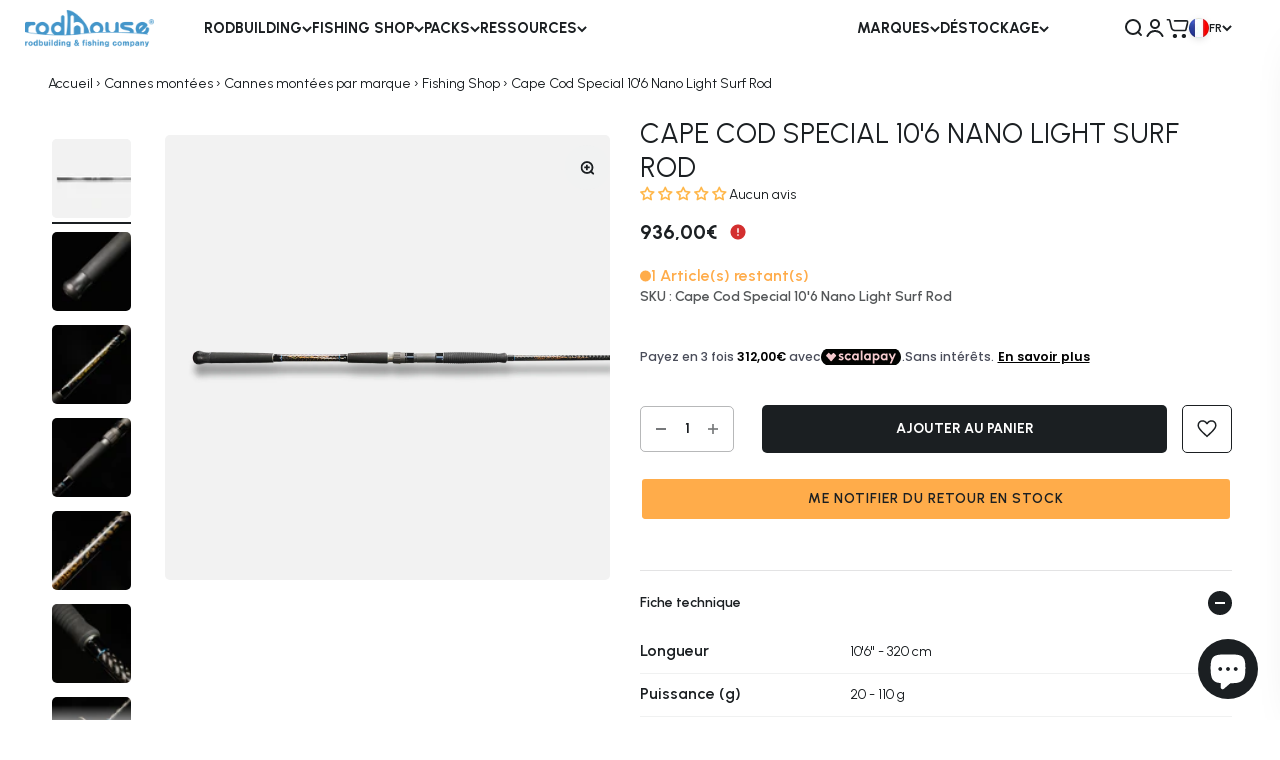

--- FILE ---
content_type: text/html; charset=utf-8
request_url: https://rodhouse.com/products/cape-cod-special-106-nano-light-surf-rod
body_size: 65521
content:
<!doctype html>
<html lang="fr" dir="ltr">
  <head>
    <meta charset="utf-8">
    <meta name="viewport" content="width=device-width, initial-scale=1.0, height=device-height, minimum-scale=1.0, maximum-scale=1.0">
    <meta name="google-site-verification" content="Aoqr-7dSrcmMNS87haVnn8RsbOsznn-9lDn2DQ3EXmY" />
    <meta name="theme-color" content="#ffffff">

    <title>Cape Cod Special 10&#39;6 Nano Light Surf Rod</title>

    <!-- Google Tag Manager -->
    <script async crossorigin fetchpriority="high" src="/cdn/shopifycloud/importmap-polyfill/es-modules-shim.2.4.0.js"></script>
<script>(function(w,d,s,l,i){w[l]=w[l]||[];w[l].push({'gtm.start':
    new Date().getTime(),event:'gtm.js'});var f=d.getElementsByTagName(s)[0],
    j=d.createElement(s),dl=l!='dataLayer'?'&l='+l:'';j.async=true;j.src=
    'https://www.googletagmanager.com/gtm.js?id='+i+dl;f.parentNode.insertBefore(j,f);
    })(window,document,'script','dataLayer','GTM-5J94W5WG');</script>
    <!-- End Google Tag Manager -->
    
    <script src="https://ajax.googleapis.com/ajax/libs/jquery/3.6.4/jquery.min.js"></script>
    <link href="https://cdnjs.cloudflare.com/ajax/libs/select2/4.0.13/css/select2.min.css" rel="stylesheet">
    <script src="https://cdnjs.cloudflare.com/ajax/libs/select2/4.0.13/js/select2.min.js"></script>
    <script src="https://cdnjs.cloudflare.com/ajax/libs/jquery-modal/0.9.1/jquery.modal.min.js"></script>
    <link rel="stylesheet" href="https://cdnjs.cloudflare.com/ajax/libs/jquery-modal/0.9.1/jquery.modal.min.css" />
    <link rel="stylesheet" href="https://use.typekit.net/zvr6xcu.css"><meta name="description" content="Composants Anneaux FUJI SIC MNSG Porte moulinets FUJI DPS Dernière technologie Nano Carbon (WXW Wide X-Wrapping) EVA Grip Cardan en caoutchouc Caractéristiques PE3-6 Max Drag: 15lb Foregrip/Rear Grip Longueur: 16cm, 10.5cm Pied de moulinet à 58cm Vendue avec une housse sérigraphiée"><link rel="canonical" href="https://rodhouse.com/products/cape-cod-special-106-nano-light-surf-rod"><link rel="shortcut icon" href="//rodhouse.com/cdn/shop/files/favicon-_3.png?v=1696946233&width=96">
      <link rel="apple-touch-icon" href="//rodhouse.com/cdn/shop/files/favicon-_3.png?v=1696946233&width=180"><link rel="preconnect" href="https://cdn.shopify.com">
    <link rel="preconnect" href="https://fonts.shopifycdn.com" crossorigin>
    <link rel="dns-prefetch" href="https://productreviews.shopifycdn.com"><link rel="preconnect" href="https://fonts.googleapis.com">
    <link rel="preconnect" href="https://fonts.gstatic.com" crossorigin>
    <link href="https://fonts.googleapis.com/css2?family=Urbanist:ital,wght@0,100;0,200;0,300;0,400;0,500;0,600;0,700;0,800;0,900;1,100;1,200;1,300;1,400;1,500;1,600;1,700;1,800;1,900&display=swap" rel="stylesheet"><meta property="og:type" content="product">
  <meta property="og:title" content="Cape Cod Special 10&#39;6 Nano Light Surf Rod">
  <meta property="product:price:amount" content="780,00">
  <meta property="product:price:currency" content="EUR"><meta property="og:image" content="http://rodhouse.com/cdn/shop/files/bb20afa92cd14013d3010d0ca62def45.jpg?v=1703690283&width=2048">
  <meta property="og:image:secure_url" content="https://rodhouse.com/cdn/shop/files/bb20afa92cd14013d3010d0ca62def45.jpg?v=1703690283&width=2048">
  <meta property="og:image:width" content="2000">
  <meta property="og:image:height" content="2000"><meta property="og:description" content="Composants Anneaux FUJI SIC MNSG Porte moulinets FUJI DPS Dernière technologie Nano Carbon (WXW Wide X-Wrapping) EVA Grip Cardan en caoutchouc Caractéristiques PE3-6 Max Drag: 15lb Foregrip/Rear Grip Longueur: 16cm, 10.5cm Pied de moulinet à 58cm Vendue avec une housse sérigraphiée"><meta property="og:url" content="https://rodhouse.com/products/cape-cod-special-106-nano-light-surf-rod">
<meta property="og:site_name" content="Rodhouse"><meta name="twitter:card" content="summary"><meta name="twitter:title" content="Cape Cod Special 10&#39;6 Nano Light Surf Rod">
  <meta name="twitter:description" content="Composants
Anneaux FUJI SIC MNSG
Porte moulinets FUJI DPS 
Dernière technologie Nano Carbon (WXW Wide X-Wrapping)
EVA Grip
Cardan en caoutchouc 
Caractéristiques
PE3-6 
Max Drag: 15lb
Foregrip/Rear Grip Longueur: 16cm, 10.5cm
Pied de moulinet à 58cm
Vendue avec une housse sérigraphiée"><meta name="twitter:image" content="https://rodhouse.com/cdn/shop/files/bb20afa92cd14013d3010d0ca62def45.jpg?crop=center&height=1200&v=1703690283&width=1200">
  <meta name="twitter:image:alt" content="">


  <script type="application/ld+json">
  {
    "@context": "https://schema.org",
    "@type": "Product",
    "productID": 9027428876604,
    "offers": {
      "@type": "AggregateOffer",
      "lowPrice": 780.0,
      "highPrice": 780.0,
      "priceCurrency": "EUR",
      "offerCount": 1,
      "availability":"https://schema.org/InStock",
      "url": "https://rodhouse.com/products/cape-cod-special-106-nano-light-surf-rod"
    },"brand": {
      "@type": "Brand",
      "name": "Rodhouse"
    },
    "name": "Cape Cod Special 10'6 Nano Light Surf Rod",
    "description": "Composants\nAnneaux FUJI SIC MNSG\nPorte moulinets FUJI DPS \nDernière technologie Nano Carbon (WXW Wide X-Wrapping)\nEVA Grip\nCardan en caoutchouc \nCaractéristiques\nPE3-6 \nMax Drag: 15lb\nForegrip\/Rear Grip Longueur: 16cm, 10.5cm\nPied de moulinet à 58cm\nVendue avec une housse sérigraphiée",
    "category": "Cannes montées",
    "url": "https://rodhouse.com/products/cape-cod-special-106-nano-light-surf-rod",
    "sku": "Cape Cod Special 10'6 Nano Light Surf Rod","mpn": "Cape Cod Special 10'6 Nano Light Surf Rod","weight": {
        "@type": "QuantitativeValue",
        "unitCode": "g",
        "value": 11000.0
      },"image": {
      "@type": "ImageObject",
      "url": "https://rodhouse.com/cdn/shop/files/bb20afa92cd14013d3010d0ca62def45.jpg?v=1703690283&width=1024",
      "image": "https://rodhouse.com/cdn/shop/files/bb20afa92cd14013d3010d0ca62def45.jpg?v=1703690283&width=1024",
      "name": "",
      "width": "1024",
      "height": "1024"
    }
  }
  </script>

<!-- FAQs Schema Markup -->



<!-- Local Business Schema Markup -->
<script type="application/ld+json">
{
  "@context": "https://schema.org",
  "@type": "LocalBusiness",
  "name": "Rodhouse",
  "image": "https:\/\/rodhouse.com\/cdn\/shop\/files\/Rodhouse_Blanc_registered.png?v=1708944287\u0026width=2500",
  "@id": "",
  "url": "https://rodhouse.com",
  "telephone": "(+33)297612999 ",
  "address": {
    "@type": "PostalAddress",
    "streetAddress": "4 Imp. de L&#39;île Aux Oiseaux, ZA de Kerollaire",
    "addressLocality": "Sarzeau",
    "postalCode": "56370",
    "addressCountry": "FR"
  },
  "openingHoursSpecification": {
    "@type": "OpeningHoursSpecification",
    "dayOfWeek": [
      "Monday",
      "Tuesday",
      "Wednesday",
      "Thursday",
      "Friday"
    ],
    "opens": "09:00",
    "closes": "18:00"
  } 
}
</script>

<style>/* Typography (heading) */
  

/* Typography (body) */
  



:root {
    /**
     * ---------------------------------------------------------------------
     * SPACING VARIABLES
     *
     * We are using a spacing inspired from frameworks like Tailwind CSS.
     * ---------------------------------------------------------------------
     */
    --spacing-0-5: 0.125rem; /* 2px */
    --spacing-1: 0.25rem; /* 4px */
    --spacing-1-5: 0.375rem; /* 6px */
    --spacing-2: 0.5rem; /* 8px */
    --spacing-2-5: 0.625rem; /* 10px */
    --spacing-3: 0.75rem; /* 12px */
    --spacing-3-5: 0.875rem; /* 14px */
    --spacing-4: 1rem; /* 16px */
    --spacing-4-5: 1.125rem; /* 18px */
    --spacing-5: 1.25rem; /* 20px */
    --spacing-5-5: 1.375rem; /* 22px */
    --spacing-6: 1.5rem; /* 24px */
    --spacing-6-5: 1.625rem; /* 26px */
    --spacing-7: 1.75rem; /* 28px */
    --spacing-7-5: 1.875rem; /* 30px */
    --spacing-8: 1.25rem; /* 20px */
    --spacing-8-5: 2.125rem; /* 34px */
    --spacing-9: 2.25rem; /* 36px */
    --spacing-9-5: 2.375rem; /* 38px */
    --spacing-10: 2.5rem; /* 40px */
    --spacing-11: 2.75rem; /* 44px */
    --spacing-12: 3rem; /* 48px */
    --spacing-14: 3.5rem; /* 56px */
    --spacing-16: 4rem; /* 64px */
    --spacing-18: 4.5rem; /* 72px */
    --spacing-20: 5rem; /* 80px */
    --spacing-24: 6rem; /* 96px */
    --spacing-28: 7rem; /* 112px */
    --spacing-32: 8rem; /* 128px */
    --spacing-36: 9rem; /* 144px */
    --spacing-40: 10rem; /* 160px */
    --spacing-44: 11rem; /* 176px */
    --spacing-48: 12rem; /* 192px */
    --spacing-52: 13rem; /* 208px */
    --spacing-56: 14rem; /* 224px */
    --spacing-60: 15rem; /* 240px */
    --spacing-64: 16rem; /* 256px */
    --spacing-72: 18rem; /* 288px */
    --spacing-80: 20rem; /* 320px */
    --spacing-96: 24rem; /* 384px */

    /* Container */
    --container-max-width: 1600px;
    --container-narrow-max-width: 1350px;
    --container-gutter: var(--spacing-5);
    --section-outer-spacing-block: var(--spacing-12);
    --section-inner-max-spacing-block: var(--spacing-10);
    --section-inner-spacing-inline: var(--container-gutter);
    --section-stack-spacing-block: var(--spacing-8);

    /* Grid gutter */
    --grid-gutter: var(--spacing-5);

    /* Product list settings */
    --product-list-row-gap: var(--spacing-8);
    --product-list-column-gap: var(--grid-gutter);

    /* Form settings */
    --input-gap: var(--spacing-2);
    --input-height: 2.625rem;
    --input-padding-inline: var(--spacing-4);

    /* Other sizes */
    --sticky-area-height: calc(var(--sticky-announcement-bar-enabled, 0) * var(--announcement-bar-height, 0px) + var(--sticky-header-enabled, 0) * var(--header-height, 0px));

    /* RTL support */
    --transform-logical-flip: 1;
    --transform-origin-start: left;
    --transform-origin-end: right;

    /**
     * ---------------------------------------------------------------------
     * TYPOGRAPHY
     * ---------------------------------------------------------------------
     */

    /* Font properties */
    --heading-font-family: 'Urbanist', sans-serif;
    --heading-font-weight: 800;
    --heading-font-style: normal;
    --heading-text-transform: uppercase;
    --heading-letter-spacing: -0.01em;
    
    --text-font-family:'Open Sans', sans-serif;
    --text-font-weight: 400;
    --text-font-style: normal;
    --text-letter-spacing: 0.0em;

    /* Font sizes */
    --text-h0: 2rem;
    --text-h1: 1.6rem;
    --text-h2: 1.3rem;
    --text-h3: 1.2rem;
    --text-h4: 1.125rem;
    --text-h5: 1.125rem;
    --text-h6: 1rem;
    --text-xs: 12px;
    --text-sm: 0.75rem;
    --text-base: 0.875rem;
    --text-lg: 1.125rem;


    /**
     * ---------------------------------------------------------------------
     * COLORS
     * ---------------------------------------------------------------------
     */

    /* Color settings */--accent: 27 31 34;
    --text-primary: 27 31 34;
    --background-primary: 255 255 255;
    --dialog-background: 255 255 255;
    --border-color: var(--text-color, var(--text-primary)) / 0.12;

    /* Button colors */
    --button-background-primary: 27 31 34;
    --button-text-primary: 255 255 255;
    --button-background-secondary: 65 151 203;
    --button-text-secondary: 255 255 255;

    /* Status colors */
    --success-background: 230 245 234;
    --success-text: 49 175 84;
    --warning-background: 255 245 233;
    --warning-text: 255 172 74;
    --error-background: 245 229 229;
    --error-text: 170 40 38;
    --info-background: 232 243 249;
    --info-text: 65 151 203;

    /* Product colors */
    --on-sale-text: 227 79 79;
    --on-sale-badge-background: 227 79 79;
    --on-sale-badge-text: 255 255 255;
    --sold-out-badge-background: 190 189 185;
    --sold-out-badge-text: 0 0 0;
    --primary-badge-background: 27 31 34;
    --primary-badge-text: 255 255 255;
    --secondary-badge-background: 255 183 74;
    --secondary-badge-text: 255 255 255;
    --star-color: 255 183 74;
    --product-card-background: 255 255 255;
    --product-card-text: 39 39 39;

    /* Header colors */
    --header-background: 255 255 255;
    --header-text: 27 31 34;

    /* Footer colors */
    --footer-background: 27 31 34;
    --footer-text: 255 255 255;

    /* Rounded variables (used for border radius) */
    --rounded-xs: 0.25rem;
    --rounded-sm: 0.375rem;
    --rounded: 0.75rem;
    --rounded-lg: 1.5rem;
    --rounded-full: 9999px;

    --rounded-button: 5px;
    --rounded-input: 2px;

    /* Box shadow */
    --shadow-sm: 0 2px 8px rgb(var(--text-primary) / 0.1);
    --shadow: 0 5px 15px rgb(var(--text-primary) / 0.1);
    --shadow-md: 0 5px 30px rgb(var(--text-primary) / 0.1);
    --shadow-block: 0px 18px 50px rgb(var(--text-primary) / 0.1);

    /**
     * ---------------------------------------------------------------------
     * OTHER
     * ---------------------------------------------------------------------
     */

    --cursor-close-svg-url: url(//rodhouse.com/cdn/shop/t/71/assets/cursor-close.svg?v=147174565022153725511737472855);
    --cursor-zoom-in-svg-url: url(//rodhouse.com/cdn/shop/t/71/assets/cursor-zoom-in.svg?v=154953035094101115921737472855);
    --cursor-zoom-out-svg-url: url(//rodhouse.com/cdn/shop/t/71/assets/cursor-zoom-out.svg?v=16155520337305705181737472855);
    --checkmark-svg-url: url(//rodhouse.com/cdn/shop/t/71/assets/checkmark.svg?v=77552481021870063511737472855);
  }

  [dir="rtl"]:root {
    /* RTL support */
    --transform-logical-flip: -1;
    --transform-origin-start: right;
    --transform-origin-end: left;
  }

  @media screen and (min-width: 700px) {
    :root {
      /* Spacing */
      --container-gutter: 2rem;
      --section-outer-spacing-block: var(--spacing-16);
      --section-inner-max-spacing-block: var(--spacing-12);
      --section-inner-spacing-inline: var(--spacing-14);
      --section-stack-spacing-block: var(--spacing-12);

      /* Grid gutter */
      --grid-gutter: var(--spacing-6);

      /* Product list settings */
      --product-list-row-gap: var(--spacing-12);

      /* Form settings */
      --input-gap: 1rem;
      --input-height: 3.125rem;
      --input-padding-inline: var(--spacing-5);
    }
  }

  @media screen and (min-width: 1000px) {
    :root {
      /* Spacing settings */
      --container-gutter: var(--spacing-12);
      --section-outer-spacing-block: var(--spacing-18);
      --section-inner-max-spacing-block: var(--spacing-16);
      --section-inner-spacing-inline: var(--spacing-18);
      --section-stack-spacing-block: var(--spacing-12);
    }
  }

  @media screen and (min-width: 1150px) {
    :root {
      /* Spacing settings */
      --container-gutter: var(--spacing-12);
      --section-outer-spacing-block: var(--spacing-20);
      --section-inner-max-spacing-block: var(--spacing-16);
      --section-inner-spacing-inline: var(--spacing-18);
      --section-stack-spacing-block: var(--spacing-12);
    }
  }

  @media screen and (min-width: 1400px) {
    :root {
      --section-outer-spacing-block: var(--spacing-24);
      --section-inner-max-spacing-block: var(--spacing-18);
      --section-inner-spacing-inline: var(--spacing-20);
    }
  }

  @media screen and (min-width: 1600px) {
    :root {
      --section-outer-spacing-block: var(--spacing-24);
      --section-inner-max-spacing-block: var(--spacing-20);
      --section-inner-spacing-inline: var(--spacing-24);
    }
  }

  /**
   * ---------------------------------------------------------------------
   * LIQUID DEPENDANT CSS
   *
   * Our main CSS is Liquid free, but some very specific features depend on
   * theme settings, so we have them here
   * ---------------------------------------------------------------------
   */@media screen and (pointer: fine) {
        /* The !important are for the Shopify Payment button to ensure we override the default from Shopify styles */
        .button:not([disabled]):not(.button--outline):hover, .btn:not([disabled]):hover, .shopify-payment-button__button--unbranded:not([disabled]):hover {
          background-color: transparent !important;
          color: rgb(var(--button-outline-color) / var(--button-background-opacity, 1)) !important;
          box-shadow: inset 0 0 0 2px currentColor !important;
        }

        .button--outline:not([disabled]):hover {
          background: rgb(var(--button-background));
          color: rgb(var(--button-text-color));
          box-shadow: inset 0 0 0 2px rgb(var(--button-background));
        }
      }</style><script>
  document.documentElement.classList.replace('no-js', 'js');

  // This allows to expose several variables to the global scope, to be used in scripts
  window.themeVariables = {
    settings: {
      showPageTransition: false,
      headingApparition: "split_clip",
      pageType: "product",
      moneyFormat: "{{amount_with_comma_separator}}€",
      moneyWithCurrencyFormat: "€{{amount_with_comma_separator}}EUR",
      currencyCodeEnabled: false,
      cartType: "drawer",
      showDiscount: true,
      discountMode: "percentage"
    },

    strings: {
      accessibilityClose: "Fermer",
      accessibilityNext: "Suivant",
      accessibilityPrevious: "Précédent",
      addToCartButton: "Ajouter au panier",
      soldOutButton: "En rupture",
      preOrderButton: "Pré-commander",
      unavailableButton: "Indisponible",
      closeGallery: "Fermer la galerie",
      zoomGallery: "Zoomer sur l\u0026#39;image",
      errorGallery: "L\u0026#39;image ne peut pas etre chargée",
      soldOutBadge: "En rupture",
      discountBadge: "- @@ 🔥",
      sku: "SKU:",
      searchNoResults: "Aucun résultat ne correspond à votre recherche.",
      addOrderNote: "Ajouter une note",
      editOrderNote: "Modifier la note",
      shippingEstimatorNoResults: "Nous ne livrons pas à votre adresse.",
      shippingEstimatorOneResult: "Il y a un résultat pour votre adresse :",
      shippingEstimatorMultipleResults: "Il y a plusieurs résultats pour votre adresse :",
      shippingEstimatorError: "Impossible d\u0026#39;estimer les frais de livraison :"
    },

    breakpoints: {
      'sm': 'screen and (min-width: 700px)',
      'md': 'screen and (min-width: 1000px)',
      'lg': 'screen and (min-width: 1150px)',
      'xl': 'screen and (min-width: 1400px)',

      'sm-max': 'screen and (max-width: 699px)',
      'md-max': 'screen and (max-width: 999px)',
      'lg-max': 'screen and (max-width: 1149px)',
      'xl-max': 'screen and (max-width: 1399px)'
    }
  };// For detecting native share
  document.documentElement.classList.add(`native-share--${navigator.share ? 'enabled' : 'disabled'}`);// We save the product ID in local storage to be eventually used for recently viewed section
    try {
      const recentlyViewedProducts = new Set(JSON.parse(localStorage.getItem('theme:recently-viewed-products') || '[]'));

      recentlyViewedProducts.delete(9027428876604); // Delete first to re-move the product
      recentlyViewedProducts.add(9027428876604);

      localStorage.setItem('theme:recently-viewed-products', JSON.stringify(Array.from(recentlyViewedProducts.values()).reverse()));
    } catch (e) {
      // Safari in private mode does not allow setting item, we silently fail
    }</script><script type="importmap">{
        "imports": {
          "vendor": "//rodhouse.com/cdn/shop/t/71/assets/vendor.min.js?v=166563502121812900551761212350",
          "theme": "//rodhouse.com/cdn/shop/t/71/assets/theme.js?v=94409826740929438811767799208",
          "photoswipe": "//rodhouse.com/cdn/shop/t/71/assets/photoswipe.min.js?v=13374349288281597431761212349"
        }
      }
    </script>

    <script type="module" src="//rodhouse.com/cdn/shop/t/71/assets/vendor.min.js?v=166563502121812900551761212350"></script>
    <script type="module" src="//rodhouse.com/cdn/shop/t/71/assets/theme.js?v=94409826740929438811767799208"></script>
    <script type="module" src="//rodhouse.com/cdn/shop/t/71/assets/sections.js?v=24553005425958251581768989467"></script>
    

    <link rel="stylesheet" href="https://unpkg.com/flickity@2/dist/flickity.min.css">
    <script defer src="https://unpkg.com/flickity@2/dist/flickity.pkgd.min.js"></script>

    <script>window.performance && window.performance.mark && window.performance.mark('shopify.content_for_header.start');</script><meta name="facebook-domain-verification" content="7c5tooep8ze0vsdjwlcrexmesb1tdy">
<meta name="google-site-verification" content="E61-CJP_77ENG0UWIh0EIk23PnpQ_Y5uo-c2Okuh4nc">
<meta id="shopify-digital-wallet" name="shopify-digital-wallet" content="/75430003004/digital_wallets/dialog">
<link rel="alternate" hreflang="x-default" href="https://rodhouse.com/products/cape-cod-special-106-nano-light-surf-rod">
<link rel="alternate" hreflang="fr" href="https://rodhouse.com/products/cape-cod-special-106-nano-light-surf-rod">
<link rel="alternate" hreflang="en" href="https://rodhouse.com/en/products/cape-cod-special-106-nano-light-surf-rod">
<link rel="alternate" hreflang="de" href="https://rodhouse.com/de/products/cape-cod-special-106-nano-light-surf-rod">
<link rel="alternate" hreflang="es" href="https://rodhouse.com/es/products/cape-cod-special-106-nano-light-surf-rod">
<link rel="alternate" hreflang="it" href="https://rodhouse.com/it/products/cape-cod-special-106-nano-light-surf-rod">
<link rel="alternate" hreflang="pl" href="https://rodhouse.com/pl/products/cape-cod-special-106-nano-light-surf-rod">
<link rel="alternate" type="application/json+oembed" href="https://rodhouse.com/products/cape-cod-special-106-nano-light-surf-rod.oembed">
<script async="async" src="/checkouts/internal/preloads.js?locale=fr-FR"></script>
<script id="shopify-features" type="application/json">{"accessToken":"a2228f757b0bbfee21ab6c40960bacf4","betas":["rich-media-storefront-analytics"],"domain":"rodhouse.com","predictiveSearch":true,"shopId":75430003004,"locale":"fr"}</script>
<script>var Shopify = Shopify || {};
Shopify.shop = "rodhouse.myshopify.com";
Shopify.locale = "fr";
Shopify.currency = {"active":"EUR","rate":"1.0"};
Shopify.country = "FR";
Shopify.theme = {"name":"rodhouse\/main","id":176362488186,"schema_name":"Impact - from Maestrooo","schema_version":"6.11.216","theme_store_id":null,"role":"main"};
Shopify.theme.handle = "null";
Shopify.theme.style = {"id":null,"handle":null};
Shopify.cdnHost = "rodhouse.com/cdn";
Shopify.routes = Shopify.routes || {};
Shopify.routes.root = "/";</script>
<script type="module">!function(o){(o.Shopify=o.Shopify||{}).modules=!0}(window);</script>
<script>!function(o){function n(){var o=[];function n(){o.push(Array.prototype.slice.apply(arguments))}return n.q=o,n}var t=o.Shopify=o.Shopify||{};t.loadFeatures=n(),t.autoloadFeatures=n()}(window);</script>
<script id="shop-js-analytics" type="application/json">{"pageType":"product"}</script>
<script defer="defer" async type="module" src="//rodhouse.com/cdn/shopifycloud/shop-js/modules/v2/client.init-shop-cart-sync_Lpn8ZOi5.fr.esm.js"></script>
<script defer="defer" async type="module" src="//rodhouse.com/cdn/shopifycloud/shop-js/modules/v2/chunk.common_X4Hu3kma.esm.js"></script>
<script defer="defer" async type="module" src="//rodhouse.com/cdn/shopifycloud/shop-js/modules/v2/chunk.modal_BV0V5IrV.esm.js"></script>
<script type="module">
  await import("//rodhouse.com/cdn/shopifycloud/shop-js/modules/v2/client.init-shop-cart-sync_Lpn8ZOi5.fr.esm.js");
await import("//rodhouse.com/cdn/shopifycloud/shop-js/modules/v2/chunk.common_X4Hu3kma.esm.js");
await import("//rodhouse.com/cdn/shopifycloud/shop-js/modules/v2/chunk.modal_BV0V5IrV.esm.js");

  window.Shopify.SignInWithShop?.initShopCartSync?.({"fedCMEnabled":true,"windoidEnabled":true});

</script>
<script>(function() {
  var isLoaded = false;
  function asyncLoad() {
    if (isLoaded) return;
    isLoaded = true;
    var urls = ["https:\/\/d1564fddzjmdj5.cloudfront.net\/initializercolissimo.js?app_name=happycolissimo\u0026cloud=d1564fddzjmdj5.cloudfront.net\u0026shop=rodhouse.myshopify.com"];
    for (var i = 0; i < urls.length; i++) {
      var s = document.createElement('script');
      s.type = 'text/javascript';
      s.async = true;
      s.src = urls[i];
      var x = document.getElementsByTagName('script')[0];
      x.parentNode.insertBefore(s, x);
    }
  };
  if(window.attachEvent) {
    window.attachEvent('onload', asyncLoad);
  } else {
    window.addEventListener('load', asyncLoad, false);
  }
})();</script>
<script id="__st">var __st={"a":75430003004,"offset":3600,"reqid":"edd6a986-dd3a-4e97-ba2b-56bb15b9a7d2-1770009193","pageurl":"rodhouse.com\/products\/cape-cod-special-106-nano-light-surf-rod","u":"d71e0ec0b106","p":"product","rtyp":"product","rid":9027428876604};</script>
<script>window.ShopifyPaypalV4VisibilityTracking = true;</script>
<script id="captcha-bootstrap">!function(){'use strict';const t='contact',e='account',n='new_comment',o=[[t,t],['blogs',n],['comments',n],[t,'customer']],c=[[e,'customer_login'],[e,'guest_login'],[e,'recover_customer_password'],[e,'create_customer']],r=t=>t.map((([t,e])=>`form[action*='/${t}']:not([data-nocaptcha='true']) input[name='form_type'][value='${e}']`)).join(','),a=t=>()=>t?[...document.querySelectorAll(t)].map((t=>t.form)):[];function s(){const t=[...o],e=r(t);return a(e)}const i='password',u='form_key',d=['recaptcha-v3-token','g-recaptcha-response','h-captcha-response',i],f=()=>{try{return window.sessionStorage}catch{return}},m='__shopify_v',_=t=>t.elements[u];function p(t,e,n=!1){try{const o=window.sessionStorage,c=JSON.parse(o.getItem(e)),{data:r}=function(t){const{data:e,action:n}=t;return t[m]||n?{data:e,action:n}:{data:t,action:n}}(c);for(const[e,n]of Object.entries(r))t.elements[e]&&(t.elements[e].value=n);n&&o.removeItem(e)}catch(o){console.error('form repopulation failed',{error:o})}}const l='form_type',E='cptcha';function T(t){t.dataset[E]=!0}const w=window,h=w.document,L='Shopify',v='ce_forms',y='captcha';let A=!1;((t,e)=>{const n=(g='f06e6c50-85a8-45c8-87d0-21a2b65856fe',I='https://cdn.shopify.com/shopifycloud/storefront-forms-hcaptcha/ce_storefront_forms_captcha_hcaptcha.v1.5.2.iife.js',D={infoText:'Protégé par hCaptcha',privacyText:'Confidentialité',termsText:'Conditions'},(t,e,n)=>{const o=w[L][v],c=o.bindForm;if(c)return c(t,g,e,D).then(n);var r;o.q.push([[t,g,e,D],n]),r=I,A||(h.body.append(Object.assign(h.createElement('script'),{id:'captcha-provider',async:!0,src:r})),A=!0)});var g,I,D;w[L]=w[L]||{},w[L][v]=w[L][v]||{},w[L][v].q=[],w[L][y]=w[L][y]||{},w[L][y].protect=function(t,e){n(t,void 0,e),T(t)},Object.freeze(w[L][y]),function(t,e,n,w,h,L){const[v,y,A,g]=function(t,e,n){const i=e?o:[],u=t?c:[],d=[...i,...u],f=r(d),m=r(i),_=r(d.filter((([t,e])=>n.includes(e))));return[a(f),a(m),a(_),s()]}(w,h,L),I=t=>{const e=t.target;return e instanceof HTMLFormElement?e:e&&e.form},D=t=>v().includes(t);t.addEventListener('submit',(t=>{const e=I(t);if(!e)return;const n=D(e)&&!e.dataset.hcaptchaBound&&!e.dataset.recaptchaBound,o=_(e),c=g().includes(e)&&(!o||!o.value);(n||c)&&t.preventDefault(),c&&!n&&(function(t){try{if(!f())return;!function(t){const e=f();if(!e)return;const n=_(t);if(!n)return;const o=n.value;o&&e.removeItem(o)}(t);const e=Array.from(Array(32),(()=>Math.random().toString(36)[2])).join('');!function(t,e){_(t)||t.append(Object.assign(document.createElement('input'),{type:'hidden',name:u})),t.elements[u].value=e}(t,e),function(t,e){const n=f();if(!n)return;const o=[...t.querySelectorAll(`input[type='${i}']`)].map((({name:t})=>t)),c=[...d,...o],r={};for(const[a,s]of new FormData(t).entries())c.includes(a)||(r[a]=s);n.setItem(e,JSON.stringify({[m]:1,action:t.action,data:r}))}(t,e)}catch(e){console.error('failed to persist form',e)}}(e),e.submit())}));const S=(t,e)=>{t&&!t.dataset[E]&&(n(t,e.some((e=>e===t))),T(t))};for(const o of['focusin','change'])t.addEventListener(o,(t=>{const e=I(t);D(e)&&S(e,y())}));const B=e.get('form_key'),M=e.get(l),P=B&&M;t.addEventListener('DOMContentLoaded',(()=>{const t=y();if(P)for(const e of t)e.elements[l].value===M&&p(e,B);[...new Set([...A(),...v().filter((t=>'true'===t.dataset.shopifyCaptcha))])].forEach((e=>S(e,t)))}))}(h,new URLSearchParams(w.location.search),n,t,e,['guest_login'])})(!1,!0)}();</script>
<script integrity="sha256-4kQ18oKyAcykRKYeNunJcIwy7WH5gtpwJnB7kiuLZ1E=" data-source-attribution="shopify.loadfeatures" defer="defer" src="//rodhouse.com/cdn/shopifycloud/storefront/assets/storefront/load_feature-a0a9edcb.js" crossorigin="anonymous"></script>
<script data-source-attribution="shopify.dynamic_checkout.dynamic.init">var Shopify=Shopify||{};Shopify.PaymentButton=Shopify.PaymentButton||{isStorefrontPortableWallets:!0,init:function(){window.Shopify.PaymentButton.init=function(){};var t=document.createElement("script");t.src="https://rodhouse.com/cdn/shopifycloud/portable-wallets/latest/portable-wallets.fr.js",t.type="module",document.head.appendChild(t)}};
</script>
<script data-source-attribution="shopify.dynamic_checkout.buyer_consent">
  function portableWalletsHideBuyerConsent(e){var t=document.getElementById("shopify-buyer-consent"),n=document.getElementById("shopify-subscription-policy-button");t&&n&&(t.classList.add("hidden"),t.setAttribute("aria-hidden","true"),n.removeEventListener("click",e))}function portableWalletsShowBuyerConsent(e){var t=document.getElementById("shopify-buyer-consent"),n=document.getElementById("shopify-subscription-policy-button");t&&n&&(t.classList.remove("hidden"),t.removeAttribute("aria-hidden"),n.addEventListener("click",e))}window.Shopify?.PaymentButton&&(window.Shopify.PaymentButton.hideBuyerConsent=portableWalletsHideBuyerConsent,window.Shopify.PaymentButton.showBuyerConsent=portableWalletsShowBuyerConsent);
</script>
<script data-source-attribution="shopify.dynamic_checkout.cart.bootstrap">document.addEventListener("DOMContentLoaded",(function(){function t(){return document.querySelector("shopify-accelerated-checkout-cart, shopify-accelerated-checkout")}if(t())Shopify.PaymentButton.init();else{new MutationObserver((function(e,n){t()&&(Shopify.PaymentButton.init(),n.disconnect())})).observe(document.body,{childList:!0,subtree:!0})}}));
</script>
<script id='scb4127' type='text/javascript' async='' src='https://rodhouse.com/cdn/shopifycloud/privacy-banner/storefront-banner.js'></script><script id="sections-script" data-sections="sx-product-tabs" defer="defer" src="//rodhouse.com/cdn/shop/t/71/compiled_assets/scripts.js?v=45781"></script>
<script>window.performance && window.performance.mark && window.performance.mark('shopify.content_for_header.end');</script>
<link href="//rodhouse.com/cdn/shop/t/71/assets/theme.css?v=38615175100777451061763989366" rel="stylesheet" type="text/css" media="all" />

<script type="text/javascript">
window.dataLayer = window.dataLayer || [];

window.appStart = function(){
  window.productPageHandle = function(){

    var productName = "Cape Cod Special 106 Nano Light Surf Rod";
    var productId = "9027428876604";
    var productPrice = "780,00";
    var productBrand = "Rodhouse";
    var productCollection = "Cannes montées";
    var productType = "Cannes montées";
    var productSku = "Cape Cod Special 106 Nano Light Surf Rod";
    var productVariantId = "48217873678652";
    var productVariantTitle = "Default Title";

    window.dataLayer.push({
      event: "analyzify_productDetail",
      productId: productId,
      productName: productName,
      productPrice: productPrice,
      productBrand: productBrand,
      productCategory: productCollection,
      productType: productType,
      productSku: productSku,
      productVariantId: productVariantId,
      productVariantTitle: productVariantTitle,
      currency: "EUR",
    });
  };

  window.allPageHandle = function(){
    window.dataLayer.push({
      event: "ga4kit_info",
      contentGroup: "product",
      
        userType: "visitor",
      
    });
  };
  allPageHandle();

  
    productPageHandle();
  

}
appStart();
</script>

    <script src="//rodhouse.com/cdn/shop/t/71/assets/consent-mode-v2.js?v=61212907286105697431760948831"></script>
    <script defer src="//rodhouse.com/cdn/shop/t/71/assets/cookies-banner.js?v=70060142097355417711737472842"></script>
  <!-- BEGIN app block: shopify://apps/judge-me-reviews/blocks/judgeme_core/61ccd3b1-a9f2-4160-9fe9-4fec8413e5d8 --><!-- Start of Judge.me Core -->






<link rel="dns-prefetch" href="https://cdnwidget.judge.me">
<link rel="dns-prefetch" href="https://cdn.judge.me">
<link rel="dns-prefetch" href="https://cdn1.judge.me">
<link rel="dns-prefetch" href="https://api.judge.me">

<script data-cfasync='false' class='jdgm-settings-script'>window.jdgmSettings={"pagination":5,"disable_web_reviews":false,"badge_no_review_text":"Aucun avis","badge_n_reviews_text":"{{ n }} avis","badge_star_color":"#FFAC4A","hide_badge_preview_if_no_reviews":false,"badge_hide_text":false,"enforce_center_preview_badge":false,"widget_title":"Avis Clients","widget_open_form_text":"Écrire un avis","widget_close_form_text":"Annuler l'avis","widget_refresh_page_text":"Actualiser la page","widget_summary_text":"Basé sur {{ number_of_reviews }} avis","widget_no_review_text":"Soyez le premier à écrire un avis","widget_name_field_text":"Nom d'affichage","widget_verified_name_field_text":"Nom vérifié (public)","widget_name_placeholder_text":"Nom d'affichage","widget_required_field_error_text":"Ce champ est obligatoire.","widget_email_field_text":"Adresse email","widget_verified_email_field_text":"Email vérifié (privé, ne peut pas être modifié)","widget_email_placeholder_text":"Votre adresse email","widget_email_field_error_text":"Veuillez entrer une adresse email valide.","widget_rating_field_text":"Évaluation","widget_review_title_field_text":"Titre de l'avis","widget_review_title_placeholder_text":"Donnez un titre à votre avis","widget_review_body_field_text":"Contenu de l'avis","widget_review_body_placeholder_text":"Commencez à écrire ici...","widget_pictures_field_text":"Photo/Vidéo (facultatif)","widget_submit_review_text":"Soumettre l'avis","widget_submit_verified_review_text":"Soumettre un avis vérifié","widget_submit_success_msg_with_auto_publish":"Merci ! Veuillez actualiser la page dans quelques instants pour voir votre avis. Vous pouvez supprimer ou modifier votre avis en vous connectant à \u003ca href='https://judge.me/login' target='_blank' rel='nofollow noopener'\u003eJudge.me\u003c/a\u003e","widget_submit_success_msg_no_auto_publish":"Merci ! Votre avis sera publié dès qu'il sera approuvé par l'administrateur de la boutique. Vous pouvez supprimer ou modifier votre avis en vous connectant à \u003ca href='https://judge.me/login' target='_blank' rel='nofollow noopener'\u003eJudge.me\u003c/a\u003e","widget_show_default_reviews_out_of_total_text":"Affichage de {{ n_reviews_shown }} sur {{ n_reviews }} avis.","widget_show_all_link_text":"Tout afficher","widget_show_less_link_text":"Afficher moins","widget_author_said_text":"{{ reviewer_name }} a dit :","widget_days_text":"il y a {{ n }} jour/jours","widget_weeks_text":"il y a {{ n }} semaine/semaines","widget_months_text":"il y a {{ n }} mois","widget_years_text":"il y a {{ n }} an/ans","widget_yesterday_text":"Hier","widget_today_text":"Aujourd'hui","widget_replied_text":"\u003e\u003e {{ shop_name }} a répondu :","widget_read_more_text":"Lire plus","widget_reviewer_name_as_initial":"last_initial","widget_rating_filter_color":"","widget_rating_filter_see_all_text":"Voir tous les avis","widget_sorting_most_recent_text":"Plus récents","widget_sorting_highest_rating_text":"Meilleures notes","widget_sorting_lowest_rating_text":"Notes les plus basses","widget_sorting_with_pictures_text":"Uniquement les photos","widget_sorting_most_helpful_text":"Plus utiles","widget_open_question_form_text":"Poser une question","widget_reviews_subtab_text":"Avis","widget_questions_subtab_text":"Questions","widget_question_label_text":"Question","widget_answer_label_text":"Réponse","widget_question_placeholder_text":"Écrivez votre question ici","widget_submit_question_text":"Soumettre la question","widget_question_submit_success_text":"Merci pour votre question ! Nous vous notifierons dès qu'elle aura une réponse.","widget_star_color":"#ffb74a","verified_badge_text":"Vérifié","verified_badge_bg_color":"","verified_badge_text_color":"","verified_badge_placement":"left-of-reviewer-name","widget_review_max_height":"","widget_hide_border":true,"widget_social_share":true,"widget_thumb":true,"widget_review_location_show":false,"widget_location_format":"country_iso_code","all_reviews_include_out_of_store_products":true,"all_reviews_out_of_store_text":"(hors boutique)","all_reviews_pagination":100,"all_reviews_product_name_prefix_text":"à propos de","enable_review_pictures":true,"enable_question_anwser":false,"widget_theme":"carousel","review_date_format":"dd/mm/yyyy","default_sort_method":"highest-rating","widget_product_reviews_subtab_text":"Avis sur les produits","widget_shop_reviews_subtab_text":"Avis sur Rodhouse","widget_other_products_reviews_text":"Avis pour d'autres produits","widget_store_reviews_subtab_text":"Avis de la boutique","widget_no_store_reviews_text":"Cette boutique n'a pas encore reçu d'avis","widget_web_restriction_product_reviews_text":"Ce produit n'a pas encore reçu d'avis","widget_no_items_text":"Aucun élément trouvé","widget_show_more_text":"Afficher plus","widget_write_a_store_review_text":"Écrire un avis","widget_other_languages_heading":"Avis dans d'autres langues","widget_translate_review_text":"Traduire l'avis en {{ language }}","widget_translating_review_text":"Traduction en cours...","widget_show_original_translation_text":"Afficher l'original ({{ language }})","widget_translate_review_failed_text":"Impossible de traduire cet avis.","widget_translate_review_retry_text":"Réessayer","widget_translate_review_try_again_later_text":"Réessayez plus tard","show_product_url_for_grouped_product":false,"widget_sorting_pictures_first_text":"Photos en premier","show_pictures_on_all_rev_page_mobile":true,"show_pictures_on_all_rev_page_desktop":true,"floating_tab_hide_mobile_install_preference":false,"floating_tab_button_name":"★ Avis","floating_tab_title":"Laissons nos clients parler pour nous","floating_tab_button_color":"","floating_tab_button_background_color":"","floating_tab_url":"","floating_tab_url_enabled":false,"floating_tab_tab_style":"text","all_reviews_text_badge_text":"Les clients nous notent {{ shop.metafields.judgeme.all_reviews_rating | round: 1 }}/5 basé sur {{ shop.metafields.judgeme.all_reviews_count }} avis.","all_reviews_text_badge_text_branded_style":"{{ shop.metafields.judgeme.all_reviews_rating | round: 1 }} sur 5 étoiles basé sur {{ shop.metafields.judgeme.all_reviews_count }} avis","is_all_reviews_text_badge_a_link":false,"show_stars_for_all_reviews_text_badge":false,"all_reviews_text_badge_url":"","all_reviews_text_style":"branded","all_reviews_text_color_style":"judgeme_brand_color","all_reviews_text_color":"#108474","all_reviews_text_show_jm_brand":true,"featured_carousel_show_header":true,"featured_carousel_title":"Laissons nos clients parler pour nous","testimonials_carousel_title":"Les clients nous disent","videos_carousel_title":"Histoire de clients réels","cards_carousel_title":"Les clients nous disent","featured_carousel_count_text":"sur {{ n }} avis","featured_carousel_add_link_to_all_reviews_page":false,"featured_carousel_url":"","featured_carousel_show_images":true,"featured_carousel_autoslide_interval":5,"featured_carousel_arrows_on_the_sides":false,"featured_carousel_height":250,"featured_carousel_width":80,"featured_carousel_image_size":0,"featured_carousel_image_height":250,"featured_carousel_arrow_color":"#eeeeee","verified_count_badge_style":"branded","verified_count_badge_orientation":"horizontal","verified_count_badge_color_style":"judgeme_brand_color","verified_count_badge_color":"#108474","is_verified_count_badge_a_link":false,"verified_count_badge_url":"","verified_count_badge_show_jm_brand":true,"widget_rating_preset_default":5,"widget_first_sub_tab":"product-reviews","widget_show_histogram":true,"widget_histogram_use_custom_color":false,"widget_pagination_use_custom_color":false,"widget_star_use_custom_color":true,"widget_verified_badge_use_custom_color":false,"widget_write_review_use_custom_color":false,"picture_reminder_submit_button":"Upload Pictures","enable_review_videos":false,"mute_video_by_default":false,"widget_sorting_videos_first_text":"Vidéos en premier","widget_review_pending_text":"En attente","featured_carousel_items_for_large_screen":3,"social_share_options_order":"Facebook,Twitter,Pinterest,LinkedIn","remove_microdata_snippet":true,"disable_json_ld":false,"enable_json_ld_products":false,"preview_badge_show_question_text":false,"preview_badge_no_question_text":"Aucune question","preview_badge_n_question_text":"{{ number_of_questions }} question/questions","qa_badge_show_icon":false,"qa_badge_position":"same-row","remove_judgeme_branding":true,"widget_add_search_bar":false,"widget_search_bar_placeholder":"Recherche","widget_sorting_verified_only_text":"Vérifiés uniquement","featured_carousel_theme":"default","featured_carousel_show_rating":true,"featured_carousel_show_title":true,"featured_carousel_show_body":true,"featured_carousel_show_date":false,"featured_carousel_show_reviewer":true,"featured_carousel_show_product":false,"featured_carousel_header_background_color":"#108474","featured_carousel_header_text_color":"#ffffff","featured_carousel_name_product_separator":"reviewed","featured_carousel_full_star_background":"#108474","featured_carousel_empty_star_background":"#dadada","featured_carousel_vertical_theme_background":"#f9fafb","featured_carousel_verified_badge_enable":true,"featured_carousel_verified_badge_color":"#108474","featured_carousel_border_style":"round","featured_carousel_review_line_length_limit":3,"featured_carousel_more_reviews_button_text":"Lire plus d'avis","featured_carousel_view_product_button_text":"Voir le produit","all_reviews_page_load_reviews_on":"scroll","all_reviews_page_load_more_text":"Charger plus d'avis","disable_fb_tab_reviews":false,"enable_ajax_cdn_cache":false,"widget_advanced_speed_features":5,"widget_public_name_text":"affiché publiquement comme","default_reviewer_name":"John Smith","default_reviewer_name_has_non_latin":true,"widget_reviewer_anonymous":"Anonyme","medals_widget_title":"Médailles d'avis Judge.me","medals_widget_background_color":"#f9fafb","medals_widget_position":"footer_all_pages","medals_widget_border_color":"#f9fafb","medals_widget_verified_text_position":"left","medals_widget_use_monochromatic_version":false,"medals_widget_elements_color":"#108474","show_reviewer_avatar":true,"widget_invalid_yt_video_url_error_text":"Pas une URL de vidéo YouTube","widget_max_length_field_error_text":"Veuillez ne pas dépasser {0} caractères.","widget_show_country_flag":true,"widget_show_collected_via_shop_app":true,"widget_verified_by_shop_badge_style":"light","widget_verified_by_shop_text":"Vérifié par la boutique","widget_show_photo_gallery":true,"widget_load_with_code_splitting":true,"widget_ugc_install_preference":false,"widget_ugc_title":"Fait par nous, partagé par vous","widget_ugc_subtitle":"Taguez-nous pour voir votre photo mise en avant sur notre page","widget_ugc_arrows_color":"#ffffff","widget_ugc_primary_button_text":"Acheter maintenant","widget_ugc_primary_button_background_color":"#108474","widget_ugc_primary_button_text_color":"#ffffff","widget_ugc_primary_button_border_width":"0","widget_ugc_primary_button_border_style":"none","widget_ugc_primary_button_border_color":"#108474","widget_ugc_primary_button_border_radius":"25","widget_ugc_secondary_button_text":"Charger plus","widget_ugc_secondary_button_background_color":"#ffffff","widget_ugc_secondary_button_text_color":"#108474","widget_ugc_secondary_button_border_width":"2","widget_ugc_secondary_button_border_style":"solid","widget_ugc_secondary_button_border_color":"#108474","widget_ugc_secondary_button_border_radius":"25","widget_ugc_reviews_button_text":"Voir les avis","widget_ugc_reviews_button_background_color":"#ffffff","widget_ugc_reviews_button_text_color":"#108474","widget_ugc_reviews_button_border_width":"2","widget_ugc_reviews_button_border_style":"solid","widget_ugc_reviews_button_border_color":"#108474","widget_ugc_reviews_button_border_radius":"25","widget_ugc_reviews_button_link_to":"judgeme-reviews-page","widget_ugc_show_post_date":true,"widget_ugc_max_width":"800","widget_rating_metafield_value_type":true,"widget_primary_color":"#4197CB","widget_enable_secondary_color":false,"widget_secondary_color":"#edf5f5","widget_summary_average_rating_text":"{{ average_rating }} sur 5","widget_media_grid_title":"Photos \u0026 vidéos clients","widget_media_grid_see_more_text":"Voir plus","widget_round_style":false,"widget_show_product_medals":true,"widget_verified_by_judgeme_text":"Vérifié par Judge.me","widget_show_store_medals":false,"widget_verified_by_judgeme_text_in_store_medals":"Vérifié par Judge.me","widget_media_field_exceed_quantity_message":"Désolé, nous ne pouvons accepter que {{ max_media }} pour un avis.","widget_media_field_exceed_limit_message":"{{ file_name }} est trop volumineux, veuillez sélectionner un {{ media_type }} de moins de {{ size_limit }}MB.","widget_review_submitted_text":"Avis soumis !","widget_question_submitted_text":"Question soumise !","widget_close_form_text_question":"Annuler","widget_write_your_answer_here_text":"Écrivez votre réponse ici","widget_enabled_branded_link":true,"widget_show_collected_by_judgeme":false,"widget_reviewer_name_color":"","widget_write_review_text_color":"","widget_write_review_bg_color":"","widget_collected_by_judgeme_text":"collecté par Judge.me","widget_pagination_type":"load_more","widget_load_more_text":"Charger plus","widget_load_more_color":"#108474","widget_full_review_text":"Avis complet","widget_read_more_reviews_text":"Lire plus d'avis","widget_read_questions_text":"Lire les questions","widget_questions_and_answers_text":"Questions \u0026 Réponses","widget_verified_by_text":"Vérifié par","widget_verified_text":"Vérifié","widget_number_of_reviews_text":"{{ number_of_reviews }} avis","widget_back_button_text":"Retour","widget_next_button_text":"Suivant","widget_custom_forms_filter_button":"Filtres","custom_forms_style":"horizontal","widget_show_review_information":false,"how_reviews_are_collected":"Comment les avis sont-ils collectés ?","widget_show_review_keywords":false,"widget_gdpr_statement":"Comment nous utilisons vos données : Nous vous contacterons uniquement à propos de l'avis que vous avez laissé, et seulement si nécessaire. En soumettant votre avis, vous acceptez les \u003ca href='https://judge.me/terms' target='_blank' rel='nofollow noopener'\u003econditions\u003c/a\u003e, la \u003ca href='https://judge.me/privacy' target='_blank' rel='nofollow noopener'\u003epolitique de confidentialité\u003c/a\u003e et les \u003ca href='https://judge.me/content-policy' target='_blank' rel='nofollow noopener'\u003epolitiques de contenu\u003c/a\u003e de Judge.me.","widget_multilingual_sorting_enabled":false,"widget_translate_review_content_enabled":false,"widget_translate_review_content_method":"manual","popup_widget_review_selection":"automatically_with_pictures","popup_widget_round_border_style":true,"popup_widget_show_title":true,"popup_widget_show_body":true,"popup_widget_show_reviewer":false,"popup_widget_show_product":true,"popup_widget_show_pictures":true,"popup_widget_use_review_picture":true,"popup_widget_show_on_home_page":true,"popup_widget_show_on_product_page":true,"popup_widget_show_on_collection_page":true,"popup_widget_show_on_cart_page":true,"popup_widget_position":"bottom_left","popup_widget_first_review_delay":5,"popup_widget_duration":5,"popup_widget_interval":5,"popup_widget_review_count":5,"popup_widget_hide_on_mobile":true,"review_snippet_widget_round_border_style":true,"review_snippet_widget_card_color":"#FFFFFF","review_snippet_widget_slider_arrows_background_color":"#FFFFFF","review_snippet_widget_slider_arrows_color":"#000000","review_snippet_widget_star_color":"#108474","show_product_variant":true,"all_reviews_product_variant_label_text":"Variante : ","widget_show_verified_branding":false,"widget_ai_summary_title":"Les clients disent","widget_ai_summary_disclaimer":"Résumé des avis généré par IA basé sur les avis clients récents","widget_show_ai_summary":false,"widget_show_ai_summary_bg":false,"widget_show_review_title_input":true,"redirect_reviewers_invited_via_email":"review_widget","request_store_review_after_product_review":false,"request_review_other_products_in_order":false,"review_form_color_scheme":"default","review_form_corner_style":"square","review_form_star_color":{},"review_form_text_color":"#333333","review_form_background_color":"#ffffff","review_form_field_background_color":"#fafafa","review_form_button_color":{},"review_form_button_text_color":"#ffffff","review_form_modal_overlay_color":"#000000","review_content_screen_title_text":"Comment évalueriez-vous ce produit ?","review_content_introduction_text":"Nous serions ravis que vous partagiez un peu votre expérience.","store_review_form_title_text":"Comment évalueriez-vous cette boutique ?","store_review_form_introduction_text":"Nous serions ravis que vous partagiez un peu votre expérience.","show_review_guidance_text":true,"one_star_review_guidance_text":"Mauvais","five_star_review_guidance_text":"Excellent","customer_information_screen_title_text":"À propos de vous","customer_information_introduction_text":"Veuillez nous en dire plus sur vous.","custom_questions_screen_title_text":"Votre expérience en détail","custom_questions_introduction_text":"Voici quelques questions pour nous aider à mieux comprendre votre expérience.","review_submitted_screen_title_text":"Merci pour votre avis !","review_submitted_screen_thank_you_text":"Nous le traitons et il apparaîtra bientôt dans la boutique.","review_submitted_screen_email_verification_text":"Veuillez confirmer votre email en cliquant sur le lien que nous venons de vous envoyer. Cela nous aide à maintenir des avis authentiques.","review_submitted_request_store_review_text":"Aimeriez-vous partager votre expérience d'achat avec nous ?","review_submitted_review_other_products_text":"Aimeriez-vous évaluer ces produits ?","store_review_screen_title_text":"Voulez-vous partager votre expérience de shopping avec nous ?","store_review_introduction_text":"Nous apprécions votre retour d'expérience et nous l'utilisons pour nous améliorer. Veuillez partager vos pensées ou suggestions.","reviewer_media_screen_title_picture_text":"Partager une photo","reviewer_media_introduction_picture_text":"Téléchargez une photo pour étayer votre avis.","reviewer_media_screen_title_video_text":"Partager une vidéo","reviewer_media_introduction_video_text":"Téléchargez une vidéo pour étayer votre avis.","reviewer_media_screen_title_picture_or_video_text":"Partager une photo ou une vidéo","reviewer_media_introduction_picture_or_video_text":"Téléchargez une photo ou une vidéo pour étayer votre avis.","reviewer_media_youtube_url_text":"Collez votre URL Youtube ici","advanced_settings_next_step_button_text":"Suivant","advanced_settings_close_review_button_text":"Fermer","modal_write_review_flow":false,"write_review_flow_required_text":"Obligatoire","write_review_flow_privacy_message_text":"Nous respectons votre vie privée.","write_review_flow_anonymous_text":"Avis anonyme","write_review_flow_visibility_text":"Ne sera pas visible pour les autres clients.","write_review_flow_multiple_selection_help_text":"Sélectionnez autant que vous le souhaitez","write_review_flow_single_selection_help_text":"Sélectionnez une option","write_review_flow_required_field_error_text":"Ce champ est obligatoire","write_review_flow_invalid_email_error_text":"Veuillez saisir une adresse email valide","write_review_flow_max_length_error_text":"Max. {{ max_length }} caractères.","write_review_flow_media_upload_text":"\u003cb\u003eCliquez pour télécharger\u003c/b\u003e ou glissez-déposez","write_review_flow_gdpr_statement":"Nous vous contacterons uniquement au sujet de votre avis si nécessaire. En soumettant votre avis, vous acceptez nos \u003ca href='https://judge.me/terms' target='_blank' rel='nofollow noopener'\u003econditions d'utilisation\u003c/a\u003e et notre \u003ca href='https://judge.me/privacy' target='_blank' rel='nofollow noopener'\u003epolitique de confidentialité\u003c/a\u003e.","rating_only_reviews_enabled":false,"show_negative_reviews_help_screen":false,"new_review_flow_help_screen_rating_threshold":3,"negative_review_resolution_screen_title_text":"Dites-nous plus","negative_review_resolution_text":"Votre expérience est importante pour nous. S'il y a eu des problèmes avec votre achat, nous sommes là pour vous aider. N'hésitez pas à nous contacter, nous aimerions avoir l'opportunité de corriger les choses.","negative_review_resolution_button_text":"Contactez-nous","negative_review_resolution_proceed_with_review_text":"Laisser un avis","negative_review_resolution_subject":"Problème avec l'achat de {{ shop_name }}.{{ order_name }}","preview_badge_collection_page_install_status":false,"widget_review_custom_css":"","preview_badge_custom_css":"","preview_badge_stars_count":"5-stars","featured_carousel_custom_css":"","floating_tab_custom_css":"","all_reviews_widget_custom_css":"","medals_widget_custom_css":"","verified_badge_custom_css":"","all_reviews_text_custom_css":"","transparency_badges_collected_via_store_invite":false,"transparency_badges_from_another_provider":false,"transparency_badges_collected_from_store_visitor":false,"transparency_badges_collected_by_verified_review_provider":false,"transparency_badges_earned_reward":false,"transparency_badges_collected_via_store_invite_text":"Avis collecté via l'invitation du magasin","transparency_badges_from_another_provider_text":"Avis collecté d'un autre fournisseur","transparency_badges_collected_from_store_visitor_text":"Avis collecté d'un visiteur du magasin","transparency_badges_written_in_google_text":"Avis écrit sur Google","transparency_badges_written_in_etsy_text":"Avis écrit sur Etsy","transparency_badges_written_in_shop_app_text":"Avis écrit sur Shop App","transparency_badges_earned_reward_text":"Avis a gagné une récompense pour une commande future","product_review_widget_per_page":10,"widget_store_review_label_text":"Avis de la boutique","checkout_comment_extension_title_on_product_page":"Customer Comments","checkout_comment_extension_num_latest_comment_show":5,"checkout_comment_extension_format":"name_and_timestamp","checkout_comment_customer_name":"last_initial","checkout_comment_comment_notification":true,"preview_badge_collection_page_install_preference":false,"preview_badge_home_page_install_preference":false,"preview_badge_product_page_install_preference":false,"review_widget_install_preference":"","review_carousel_install_preference":false,"floating_reviews_tab_install_preference":"none","verified_reviews_count_badge_install_preference":false,"all_reviews_text_install_preference":false,"review_widget_best_location":false,"judgeme_medals_install_preference":false,"review_widget_revamp_enabled":true,"review_widget_qna_enabled":false,"review_widget_revamp_dual_publish_end_date":"2026-01-14T09:18:52.000+00:00","review_widget_header_theme":"sidebar","review_widget_widget_title_enabled":false,"review_widget_header_text_size":"medium","review_widget_header_text_weight":"regular","review_widget_average_rating_style":"bold","review_widget_bar_chart_enabled":true,"review_widget_bar_chart_type":"numbers","review_widget_bar_chart_style":"bold","review_widget_expanded_media_gallery_enabled":false,"review_widget_reviews_section_theme":"standard","review_widget_image_style":"thumbnails","review_widget_review_image_ratio":"square","review_widget_stars_size":"medium","review_widget_verified_badge":"standard_text","review_widget_review_title_text_size":"medium","review_widget_review_text_size":"medium","review_widget_review_text_length":"medium","review_widget_number_of_columns_desktop":3,"review_widget_carousel_transition_speed":5,"review_widget_custom_questions_answers_display":"always","review_widget_star_and_histogram_color":"#FCA54A","review_widget_button_color":"#1B1F22","review_widget_button_text_color":"#FFFFFF","review_widget_text_color":"#000000","review_widget_lighter_text_color":"#7B7B7B","review_widget_corner_styling":"soft","review_widget_review_word_singular":"avis","review_widget_review_word_plural":"avis","review_widget_voting_label":"Utile?","review_widget_shop_reply_label":"Réponse de {{ shop_name }} :","review_widget_filters_title":"Filtres","qna_widget_question_word_singular":"Question","qna_widget_question_word_plural":"Questions","qna_widget_answer_reply_label":"Réponse de {{ answerer_name }} :","qna_content_screen_title_text":"Poser une question sur ce produit","qna_widget_question_required_field_error_text":"Veuillez entrer votre question.","qna_widget_flow_gdpr_statement":"Nous vous contacterons uniquement au sujet de votre question si nécessaire. En soumettant votre question, vous acceptez nos \u003ca href='https://judge.me/terms' target='_blank' rel='nofollow noopener'\u003econditions d'utilisation\u003c/a\u003e et notre \u003ca href='https://judge.me/privacy' target='_blank' rel='nofollow noopener'\u003epolitique de confidentialité\u003c/a\u003e.","qna_widget_question_submitted_text":"Merci pour votre question !","qna_widget_close_form_text_question":"Fermer","qna_widget_question_submit_success_text":"Nous vous enverrons un email lorsque nous répondrons à votre question.","all_reviews_widget_v2025_enabled":false,"all_reviews_widget_v2025_header_theme":"default","all_reviews_widget_v2025_widget_title_enabled":true,"all_reviews_widget_v2025_header_text_size":"medium","all_reviews_widget_v2025_header_text_weight":"regular","all_reviews_widget_v2025_average_rating_style":"compact","all_reviews_widget_v2025_bar_chart_enabled":true,"all_reviews_widget_v2025_bar_chart_type":"numbers","all_reviews_widget_v2025_bar_chart_style":"standard","all_reviews_widget_v2025_expanded_media_gallery_enabled":false,"all_reviews_widget_v2025_show_store_medals":true,"all_reviews_widget_v2025_show_photo_gallery":true,"all_reviews_widget_v2025_show_review_keywords":false,"all_reviews_widget_v2025_show_ai_summary":false,"all_reviews_widget_v2025_show_ai_summary_bg":false,"all_reviews_widget_v2025_add_search_bar":false,"all_reviews_widget_v2025_default_sort_method":"most-recent","all_reviews_widget_v2025_reviews_per_page":10,"all_reviews_widget_v2025_reviews_section_theme":"default","all_reviews_widget_v2025_image_style":"thumbnails","all_reviews_widget_v2025_review_image_ratio":"square","all_reviews_widget_v2025_stars_size":"medium","all_reviews_widget_v2025_verified_badge":"bold_badge","all_reviews_widget_v2025_review_title_text_size":"medium","all_reviews_widget_v2025_review_text_size":"medium","all_reviews_widget_v2025_review_text_length":"medium","all_reviews_widget_v2025_number_of_columns_desktop":3,"all_reviews_widget_v2025_carousel_transition_speed":5,"all_reviews_widget_v2025_custom_questions_answers_display":"always","all_reviews_widget_v2025_show_product_variant":false,"all_reviews_widget_v2025_show_reviewer_avatar":true,"all_reviews_widget_v2025_reviewer_name_as_initial":"","all_reviews_widget_v2025_review_location_show":false,"all_reviews_widget_v2025_location_format":"","all_reviews_widget_v2025_show_country_flag":false,"all_reviews_widget_v2025_verified_by_shop_badge_style":"light","all_reviews_widget_v2025_social_share":false,"all_reviews_widget_v2025_social_share_options_order":"Facebook,Twitter,LinkedIn,Pinterest","all_reviews_widget_v2025_pagination_type":"standard","all_reviews_widget_v2025_button_text_color":"#FFFFFF","all_reviews_widget_v2025_text_color":"#000000","all_reviews_widget_v2025_lighter_text_color":"#7B7B7B","all_reviews_widget_v2025_corner_styling":"soft","all_reviews_widget_v2025_title":"Avis clients","all_reviews_widget_v2025_ai_summary_title":"Les clients disent à propos de cette boutique","all_reviews_widget_v2025_no_review_text":"Soyez le premier à écrire un avis","platform":"shopify","branding_url":"https://app.judge.me/reviews/stores/rodhouse.com","branding_text":"Propulsé par Judge.me","locale":"en","reply_name":"Rodhouse","widget_version":"3.0","footer":true,"autopublish":true,"review_dates":true,"enable_custom_form":false,"shop_use_review_site":true,"shop_locale":"fr","enable_multi_locales_translations":true,"show_review_title_input":true,"review_verification_email_status":"always","can_be_branded":true,"reply_name_text":"Rodhouse"};</script> <style class='jdgm-settings-style'>﻿.jdgm-xx{left:0}:root{--jdgm-primary-color: #4197CB;--jdgm-secondary-color: rgba(65,151,203,0.1);--jdgm-star-color: #ffb74a;--jdgm-write-review-text-color: white;--jdgm-write-review-bg-color: #4197CB;--jdgm-paginate-color: #4197CB;--jdgm-border-radius: 0;--jdgm-reviewer-name-color: #4197CB}.jdgm-histogram__bar-content{background-color:#4197CB}.jdgm-rev[data-verified-buyer=true] .jdgm-rev__icon.jdgm-rev__icon:after,.jdgm-rev__buyer-badge.jdgm-rev__buyer-badge{color:white;background-color:#4197CB}.jdgm-review-widget--small .jdgm-gallery.jdgm-gallery .jdgm-gallery__thumbnail-link:nth-child(8) .jdgm-gallery__thumbnail-wrapper.jdgm-gallery__thumbnail-wrapper:before{content:"Voir plus"}@media only screen and (min-width: 768px){.jdgm-gallery.jdgm-gallery .jdgm-gallery__thumbnail-link:nth-child(8) .jdgm-gallery__thumbnail-wrapper.jdgm-gallery__thumbnail-wrapper:before{content:"Voir plus"}}.jdgm-rev__thumb-btn{color:#4197CB}.jdgm-rev__thumb-btn:hover{opacity:0.8}.jdgm-rev__thumb-btn:not([disabled]):hover,.jdgm-rev__thumb-btn:hover,.jdgm-rev__thumb-btn:active,.jdgm-rev__thumb-btn:visited{color:#4197CB}.jdgm-preview-badge .jdgm-star.jdgm-star{color:#FFAC4A}.jdgm-widget.jdgm-all-reviews-widget,.jdgm-widget .jdgm-rev-widg{border:none;padding:0}.jdgm-author-fullname{display:none !important}.jdgm-author-all-initials{display:none !important}.jdgm-rev-widg__title{visibility:hidden}.jdgm-rev-widg__summary-text{visibility:hidden}.jdgm-prev-badge__text{visibility:hidden}.jdgm-rev__prod-link-prefix:before{content:'à propos de'}.jdgm-rev__variant-label:before{content:'Variante : '}.jdgm-rev__out-of-store-text:before{content:'(hors boutique)'}.jdgm-preview-badge[data-template="product"]{display:none !important}.jdgm-preview-badge[data-template="collection"]{display:none !important}.jdgm-preview-badge[data-template="index"]{display:none !important}.jdgm-review-widget[data-from-snippet="true"]{display:none !important}.jdgm-verified-count-badget[data-from-snippet="true"]{display:none !important}.jdgm-carousel-wrapper[data-from-snippet="true"]{display:none !important}.jdgm-all-reviews-text[data-from-snippet="true"]{display:none !important}.jdgm-medals-section[data-from-snippet="true"]{display:none !important}.jdgm-ugc-media-wrapper[data-from-snippet="true"]{display:none !important}.jdgm-rev__transparency-badge[data-badge-type="review_collected_via_store_invitation"]{display:none !important}.jdgm-rev__transparency-badge[data-badge-type="review_collected_from_another_provider"]{display:none !important}.jdgm-rev__transparency-badge[data-badge-type="review_collected_from_store_visitor"]{display:none !important}.jdgm-rev__transparency-badge[data-badge-type="review_written_in_etsy"]{display:none !important}.jdgm-rev__transparency-badge[data-badge-type="review_written_in_google_business"]{display:none !important}.jdgm-rev__transparency-badge[data-badge-type="review_written_in_shop_app"]{display:none !important}.jdgm-rev__transparency-badge[data-badge-type="review_earned_for_future_purchase"]{display:none !important}.jdgm-review-snippet-widget .jdgm-rev-snippet-widget__cards-container .jdgm-rev-snippet-card{border-radius:8px;background:#fff}.jdgm-review-snippet-widget .jdgm-rev-snippet-widget__cards-container .jdgm-rev-snippet-card__rev-rating .jdgm-star{color:#108474}.jdgm-review-snippet-widget .jdgm-rev-snippet-widget__prev-btn,.jdgm-review-snippet-widget .jdgm-rev-snippet-widget__next-btn{border-radius:50%;background:#fff}.jdgm-review-snippet-widget .jdgm-rev-snippet-widget__prev-btn>svg,.jdgm-review-snippet-widget .jdgm-rev-snippet-widget__next-btn>svg{fill:#000}.jdgm-full-rev-modal.rev-snippet-widget .jm-mfp-container .jm-mfp-content,.jdgm-full-rev-modal.rev-snippet-widget .jm-mfp-container .jdgm-full-rev__icon,.jdgm-full-rev-modal.rev-snippet-widget .jm-mfp-container .jdgm-full-rev__pic-img,.jdgm-full-rev-modal.rev-snippet-widget .jm-mfp-container .jdgm-full-rev__reply{border-radius:8px}.jdgm-full-rev-modal.rev-snippet-widget .jm-mfp-container .jdgm-full-rev[data-verified-buyer="true"] .jdgm-full-rev__icon::after{border-radius:8px}.jdgm-full-rev-modal.rev-snippet-widget .jm-mfp-container .jdgm-full-rev .jdgm-rev__buyer-badge{border-radius:calc( 8px / 2 )}.jdgm-full-rev-modal.rev-snippet-widget .jm-mfp-container .jdgm-full-rev .jdgm-full-rev__replier::before{content:'Rodhouse'}.jdgm-full-rev-modal.rev-snippet-widget .jm-mfp-container .jdgm-full-rev .jdgm-full-rev__product-button{border-radius:calc( 8px * 6 )}
</style> <style class='jdgm-settings-style'></style> <script data-cfasync="false" type="text/javascript" async src="https://cdnwidget.judge.me/widget_v3/theme/carousel.js" id="judgeme_widget_carousel_js"></script>
<link id="judgeme_widget_carousel_css" rel="stylesheet" type="text/css" media="nope!" onload="this.media='all'" href="https://cdnwidget.judge.me/widget_v3/theme/carousel.css">

  
  
  
  <style class='jdgm-miracle-styles'>
  @-webkit-keyframes jdgm-spin{0%{-webkit-transform:rotate(0deg);-ms-transform:rotate(0deg);transform:rotate(0deg)}100%{-webkit-transform:rotate(359deg);-ms-transform:rotate(359deg);transform:rotate(359deg)}}@keyframes jdgm-spin{0%{-webkit-transform:rotate(0deg);-ms-transform:rotate(0deg);transform:rotate(0deg)}100%{-webkit-transform:rotate(359deg);-ms-transform:rotate(359deg);transform:rotate(359deg)}}@font-face{font-family:'JudgemeStar';src:url("[data-uri]") format("woff");font-weight:normal;font-style:normal}.jdgm-star{font-family:'JudgemeStar';display:inline !important;text-decoration:none !important;padding:0 4px 0 0 !important;margin:0 !important;font-weight:bold;opacity:1;-webkit-font-smoothing:antialiased;-moz-osx-font-smoothing:grayscale}.jdgm-star:hover{opacity:1}.jdgm-star:last-of-type{padding:0 !important}.jdgm-star.jdgm--on:before{content:"\e000"}.jdgm-star.jdgm--off:before{content:"\e001"}.jdgm-star.jdgm--half:before{content:"\e002"}.jdgm-widget *{margin:0;line-height:1.4;-webkit-box-sizing:border-box;-moz-box-sizing:border-box;box-sizing:border-box;-webkit-overflow-scrolling:touch}.jdgm-hidden{display:none !important;visibility:hidden !important}.jdgm-temp-hidden{display:none}.jdgm-spinner{width:40px;height:40px;margin:auto;border-radius:50%;border-top:2px solid #eee;border-right:2px solid #eee;border-bottom:2px solid #eee;border-left:2px solid #ccc;-webkit-animation:jdgm-spin 0.8s infinite linear;animation:jdgm-spin 0.8s infinite linear}.jdgm-prev-badge{display:block !important}

</style>


  
  
   


<script data-cfasync='false' class='jdgm-script'>
!function(e){window.jdgm=window.jdgm||{},jdgm.CDN_HOST="https://cdnwidget.judge.me/",jdgm.CDN_HOST_ALT="https://cdn2.judge.me/cdn/widget_frontend/",jdgm.API_HOST="https://api.judge.me/",jdgm.CDN_BASE_URL="https://cdn.shopify.com/extensions/019c1033-b3a9-7ad3-b9bf-61b1f669de2a/judgeme-extensions-330/assets/",
jdgm.docReady=function(d){(e.attachEvent?"complete"===e.readyState:"loading"!==e.readyState)?
setTimeout(d,0):e.addEventListener("DOMContentLoaded",d)},jdgm.loadCSS=function(d,t,o,a){
!o&&jdgm.loadCSS.requestedUrls.indexOf(d)>=0||(jdgm.loadCSS.requestedUrls.push(d),
(a=e.createElement("link")).rel="stylesheet",a.class="jdgm-stylesheet",a.media="nope!",
a.href=d,a.onload=function(){this.media="all",t&&setTimeout(t)},e.body.appendChild(a))},
jdgm.loadCSS.requestedUrls=[],jdgm.loadJS=function(e,d){var t=new XMLHttpRequest;
t.onreadystatechange=function(){4===t.readyState&&(Function(t.response)(),d&&d(t.response))},
t.open("GET",e),t.onerror=function(){if(e.indexOf(jdgm.CDN_HOST)===0&&jdgm.CDN_HOST_ALT!==jdgm.CDN_HOST){var f=e.replace(jdgm.CDN_HOST,jdgm.CDN_HOST_ALT);jdgm.loadJS(f,d)}},t.send()},jdgm.docReady((function(){(window.jdgmLoadCSS||e.querySelectorAll(
".jdgm-widget, .jdgm-all-reviews-page").length>0)&&(jdgmSettings.widget_load_with_code_splitting?
parseFloat(jdgmSettings.widget_version)>=3?jdgm.loadCSS(jdgm.CDN_HOST+"widget_v3/base.css"):
jdgm.loadCSS(jdgm.CDN_HOST+"widget/base.css"):jdgm.loadCSS(jdgm.CDN_HOST+"shopify_v2.css"),
jdgm.loadJS(jdgm.CDN_HOST+"loa"+"der.js"))}))}(document);
</script>
<noscript><link rel="stylesheet" type="text/css" media="all" href="https://cdnwidget.judge.me/shopify_v2.css"></noscript>

<!-- BEGIN app snippet: theme_fix_tags --><script>
  (function() {
    var jdgmThemeFixes = {"163968123196":{"html":"","css":".jdgm-star.jdgm--on:before, .jdgm-star.jdgm--on:after,\n.jdgm-star.jdgm--off:before, .jdgm-star.jdgm--off:after {\n\tfont-family: 'JudgemeStar' !important;\n}\n\n.jdgm-media-fieldset__icon:before {\n font-family: 'JudgemeStar' !important;}\n.jdgm-star {\nfont-family: 'JudgemeStar' !important;\n}\n  .jdgm-media-fieldset__icon:before {\nfont-family: \"JudgemeIcons\"!important;\n}","js":""}};
    if (!jdgmThemeFixes) return;
    var thisThemeFix = jdgmThemeFixes[Shopify.theme.id];
    if (!thisThemeFix) return;

    if (thisThemeFix.html) {
      document.addEventListener("DOMContentLoaded", function() {
        var htmlDiv = document.createElement('div');
        htmlDiv.classList.add('jdgm-theme-fix-html');
        htmlDiv.innerHTML = thisThemeFix.html;
        document.body.append(htmlDiv);
      });
    };

    if (thisThemeFix.css) {
      var styleTag = document.createElement('style');
      styleTag.classList.add('jdgm-theme-fix-style');
      styleTag.innerHTML = thisThemeFix.css;
      document.head.append(styleTag);
    };

    if (thisThemeFix.js) {
      var scriptTag = document.createElement('script');
      scriptTag.classList.add('jdgm-theme-fix-script');
      scriptTag.innerHTML = thisThemeFix.js;
      document.head.append(scriptTag);
    };
  })();
</script>
<!-- END app snippet -->
<!-- End of Judge.me Core -->



<!-- END app block --><!-- BEGIN app block: shopify://apps/scalapay-on-site-messaging/blocks/widget-embed-block/3be66716-9837-4466-bbb5-839858e44339 -->
<style></style>
<script>

    document.addEventListener('DOMContentLoaded', function () {


        // enable scalapay service
        window.scalapayConfig = window.scalapayConfig || [];

        let isCountryEnabled = function (country, countries) {

            if (!country) return true;

            return countries.split(',').map(x => x.trim().toUpperCase()).filter(Boolean).includes(`${country}`.toUpperCase());
        }

        let createWidgets = function (config, widgets, extraProps) {

            for (const widget of widgets.split('\n').map(x => x.trim()).filter(Boolean)) {
                const parts = widget.split("|").map(x => x.trim());

                if (parts.length < 3) {
                    console.warn(`Scalapay - Invalid widget configuration: ${widget}`);
                    continue;
                }

                config["type"] = parts[0];
                config["amount-selectors"] = JSON.stringify(parts.slice(2));
                config["dark-mode"] = extraProps[`${config["type"]}-dark-mode`] ?? 'never';
                config["alignment"] = extraProps[`${config["type"]}-alignment`] ?? 'left';

                window.scalapayConfig.push([parts[1], JSON.parse(JSON.stringify(config))]);
            }
        }

        const country = document.cookie
            .split("; ")
            .find((row) => row.startsWith("localization="))
            ?.split("=")[1]; // ?? widget_locale

        if (!isCountryEnabled(country, "AT,BE,FI,FR,DE,IT,NL,PT,ES,YT,RE,GF,GP,MQ")) {
            console.info(`Scalapay widget is not enabled in ${country} country.`)
        } else {
            createWidgets(
                {
                    "style": 'all: initial; display: block;',
                    "min-amount": '5',
                    "max-amount": '1500',
                    "locale": "fr",
                    "currency-position": 'after',
                    "currency-display": 'symbol',
                    "merchant-token": '',
                    "amount-separator": '',
                    "hide-installments": 'false',
                    "hide-learn-more": 'false',
                },
                "",
                {
                  "product-dark-mode": 'never',
                  "cart-dark-mode": 'never',
                  "product-alignment": 'left',
                  "cart-alignment": 'left',
                }
            )
        }


    });


</script>




<!-- END app block --><!-- BEGIN app block: shopify://apps/klaviyo-email-marketing-sms/blocks/klaviyo-onsite-embed/2632fe16-c075-4321-a88b-50b567f42507 -->












  <script async src="https://static.klaviyo.com/onsite/js/XDD5Cv/klaviyo.js?company_id=XDD5Cv"></script>
  <script>!function(){if(!window.klaviyo){window._klOnsite=window._klOnsite||[];try{window.klaviyo=new Proxy({},{get:function(n,i){return"push"===i?function(){var n;(n=window._klOnsite).push.apply(n,arguments)}:function(){for(var n=arguments.length,o=new Array(n),w=0;w<n;w++)o[w]=arguments[w];var t="function"==typeof o[o.length-1]?o.pop():void 0,e=new Promise((function(n){window._klOnsite.push([i].concat(o,[function(i){t&&t(i),n(i)}]))}));return e}}})}catch(n){window.klaviyo=window.klaviyo||[],window.klaviyo.push=function(){var n;(n=window._klOnsite).push.apply(n,arguments)}}}}();</script>

  
    <script id="viewed_product">
      if (item == null) {
        var _learnq = _learnq || [];

        var MetafieldReviews = null
        var MetafieldYotpoRating = null
        var MetafieldYotpoCount = null
        var MetafieldLooxRating = null
        var MetafieldLooxCount = null
        var okendoProduct = null
        var okendoProductReviewCount = null
        var okendoProductReviewAverageValue = null
        try {
          // The following fields are used for Customer Hub recently viewed in order to add reviews.
          // This information is not part of __kla_viewed. Instead, it is part of __kla_viewed_reviewed_items
          MetafieldReviews = {};
          MetafieldYotpoRating = null
          MetafieldYotpoCount = null
          MetafieldLooxRating = null
          MetafieldLooxCount = null

          okendoProduct = null
          // If the okendo metafield is not legacy, it will error, which then requires the new json formatted data
          if (okendoProduct && 'error' in okendoProduct) {
            okendoProduct = null
          }
          okendoProductReviewCount = okendoProduct ? okendoProduct.reviewCount : null
          okendoProductReviewAverageValue = okendoProduct ? okendoProduct.reviewAverageValue : null
        } catch (error) {
          console.error('Error in Klaviyo onsite reviews tracking:', error);
        }

        var item = {
          Name: "Cape Cod Special 10'6 Nano Light Surf Rod",
          ProductID: 9027428876604,
          Categories: ["Cannes montées","Cannes montées par marque","Cannes à pêche Black Hole USA","Cannes à pêche montées par espèce","Cannes à pêche montées par univers","Cannes à pêche pour l'Exo","Cannes à pêche pour la Carangue","Cannes à pêche pour le carnassier en mer","Cannes à pêche pour le Surfcasting","Cannes à pêche pour le Tarpon","Fishing Shop","Produits de la marque Black Hole USA"],
          ImageURL: "https://rodhouse.com/cdn/shop/files/bb20afa92cd14013d3010d0ca62def45_grande.jpg?v=1703690283",
          URL: "https://rodhouse.com/products/cape-cod-special-106-nano-light-surf-rod",
          Brand: "Fournisseur 11",
          Price: "780,00€",
          Value: "780,00",
          CompareAtPrice: "0,00€"
        };
        _learnq.push(['track', 'Viewed Product', item]);
        _learnq.push(['trackViewedItem', {
          Title: item.Name,
          ItemId: item.ProductID,
          Categories: item.Categories,
          ImageUrl: item.ImageURL,
          Url: item.URL,
          Metadata: {
            Brand: item.Brand,
            Price: item.Price,
            Value: item.Value,
            CompareAtPrice: item.CompareAtPrice
          },
          metafields:{
            reviews: MetafieldReviews,
            yotpo:{
              rating: MetafieldYotpoRating,
              count: MetafieldYotpoCount,
            },
            loox:{
              rating: MetafieldLooxRating,
              count: MetafieldLooxCount,
            },
            okendo: {
              rating: okendoProductReviewAverageValue,
              count: okendoProductReviewCount,
            }
          }
        }]);
      }
    </script>
  




  <script>
    window.klaviyoReviewsProductDesignMode = false
  </script>



  <!-- BEGIN app snippet: customer-hub-data --><script>
  if (!window.customerHub) {
    window.customerHub = {};
  }
  window.customerHub.storefrontRoutes = {
    login: "/account/login?return_url=%2F%23k-hub",
    register: "/account/register?return_url=%2F%23k-hub",
    logout: "/account/logout",
    profile: "/account",
    addresses: "/account/addresses",
  };
  
  window.customerHub.userId = null;
  
  window.customerHub.storeDomain = "rodhouse.myshopify.com";

  
    window.customerHub.activeProduct = {
      name: "Cape Cod Special 10'6 Nano Light Surf Rod",
      category: null,
      imageUrl: "https://rodhouse.com/cdn/shop/files/bb20afa92cd14013d3010d0ca62def45_grande.jpg?v=1703690283",
      id: "9027428876604",
      link: "https://rodhouse.com/products/cape-cod-special-106-nano-light-surf-rod",
      variants: [
        
          {
            id: "48217873678652",
            
            imageUrl: null,
            
            price: "78000",
            currency: "EUR",
            availableForSale: true,
            title: "Default Title",
          },
        
      ],
    };
    window.customerHub.activeProduct.variants.forEach((variant) => {
        
        variant.price = `${variant.price.slice(0, -2)}.${variant.price.slice(-2)}`;
    });
  

  
    window.customerHub.storeLocale = {
        currentLanguage: 'fr',
        currentCountry: 'FR',
        availableLanguages: [
          
            {
              iso_code: 'fr',
              endonym_name: 'français'
            },
          
            {
              iso_code: 'en',
              endonym_name: 'English'
            },
          
            {
              iso_code: 'de',
              endonym_name: 'Deutsch'
            },
          
            {
              iso_code: 'es',
              endonym_name: 'Español'
            },
          
            {
              iso_code: 'it',
              endonym_name: 'Italiano'
            },
          
            {
              iso_code: 'pl',
              endonym_name: 'Polski'
            }
          
        ],
        availableCountries: [
          
            {
              iso_code: 'ZA',
              name: 'Afrique du Sud',
              currency_code: 'EUR'
            },
          
            {
              iso_code: 'DZ',
              name: 'Algérie',
              currency_code: 'EUR'
            },
          
            {
              iso_code: 'DE',
              name: 'Allemagne',
              currency_code: 'EUR'
            },
          
            {
              iso_code: 'AU',
              name: 'Australie',
              currency_code: 'EUR'
            },
          
            {
              iso_code: 'AT',
              name: 'Autriche',
              currency_code: 'EUR'
            },
          
            {
              iso_code: 'BE',
              name: 'Belgique',
              currency_code: 'EUR'
            },
          
            {
              iso_code: 'BJ',
              name: 'Bénin',
              currency_code: 'EUR'
            },
          
            {
              iso_code: 'BA',
              name: 'Bosnie-Herzégovine',
              currency_code: 'EUR'
            },
          
            {
              iso_code: 'BR',
              name: 'Brésil',
              currency_code: 'EUR'
            },
          
            {
              iso_code: 'BG',
              name: 'Bulgarie',
              currency_code: 'EUR'
            },
          
            {
              iso_code: 'CA',
              name: 'Canada',
              currency_code: 'EUR'
            },
          
            {
              iso_code: 'CY',
              name: 'Chypre',
              currency_code: 'EUR'
            },
          
            {
              iso_code: 'CR',
              name: 'Costa Rica',
              currency_code: 'EUR'
            },
          
            {
              iso_code: 'CI',
              name: 'Côte d’Ivoire',
              currency_code: 'EUR'
            },
          
            {
              iso_code: 'HR',
              name: 'Croatie',
              currency_code: 'EUR'
            },
          
            {
              iso_code: 'DK',
              name: 'Danemark',
              currency_code: 'EUR'
            },
          
            {
              iso_code: 'AE',
              name: 'Émirats arabes unis',
              currency_code: 'EUR'
            },
          
            {
              iso_code: 'ES',
              name: 'Espagne',
              currency_code: 'EUR'
            },
          
            {
              iso_code: 'EE',
              name: 'Estonie',
              currency_code: 'EUR'
            },
          
            {
              iso_code: 'US',
              name: 'États-Unis',
              currency_code: 'EUR'
            },
          
            {
              iso_code: 'FI',
              name: 'Finlande',
              currency_code: 'EUR'
            },
          
            {
              iso_code: 'FR',
              name: 'France',
              currency_code: 'EUR'
            },
          
            {
              iso_code: 'GI',
              name: 'Gibraltar',
              currency_code: 'EUR'
            },
          
            {
              iso_code: 'GR',
              name: 'Grèce',
              currency_code: 'EUR'
            },
          
            {
              iso_code: 'GP',
              name: 'Guadeloupe',
              currency_code: 'EUR'
            },
          
            {
              iso_code: 'GY',
              name: 'Guyana',
              currency_code: 'EUR'
            },
          
            {
              iso_code: 'GF',
              name: 'Guyane française',
              currency_code: 'EUR'
            },
          
            {
              iso_code: 'HU',
              name: 'Hongrie',
              currency_code: 'EUR'
            },
          
            {
              iso_code: 'IE',
              name: 'Irlande',
              currency_code: 'EUR'
            },
          
            {
              iso_code: 'IS',
              name: 'Islande',
              currency_code: 'EUR'
            },
          
            {
              iso_code: 'IL',
              name: 'Israël',
              currency_code: 'EUR'
            },
          
            {
              iso_code: 'IT',
              name: 'Italie',
              currency_code: 'EUR'
            },
          
            {
              iso_code: 'JP',
              name: 'Japon',
              currency_code: 'EUR'
            },
          
            {
              iso_code: 'JE',
              name: 'Jersey',
              currency_code: 'EUR'
            },
          
            {
              iso_code: 'KZ',
              name: 'Kazakhstan',
              currency_code: 'EUR'
            },
          
            {
              iso_code: 'RE',
              name: 'La Réunion',
              currency_code: 'EUR'
            },
          
            {
              iso_code: 'LV',
              name: 'Lettonie',
              currency_code: 'EUR'
            },
          
            {
              iso_code: 'LT',
              name: 'Lituanie',
              currency_code: 'EUR'
            },
          
            {
              iso_code: 'LU',
              name: 'Luxembourg',
              currency_code: 'EUR'
            },
          
            {
              iso_code: 'MY',
              name: 'Malaisie',
              currency_code: 'EUR'
            },
          
            {
              iso_code: 'MT',
              name: 'Malte',
              currency_code: 'EUR'
            },
          
            {
              iso_code: 'MA',
              name: 'Maroc',
              currency_code: 'EUR'
            },
          
            {
              iso_code: 'MQ',
              name: 'Martinique',
              currency_code: 'EUR'
            },
          
            {
              iso_code: 'MU',
              name: 'Maurice',
              currency_code: 'EUR'
            },
          
            {
              iso_code: 'YT',
              name: 'Mayotte',
              currency_code: 'EUR'
            },
          
            {
              iso_code: 'MX',
              name: 'Mexique',
              currency_code: 'EUR'
            },
          
            {
              iso_code: 'MD',
              name: 'Moldavie',
              currency_code: 'EUR'
            },
          
            {
              iso_code: 'MC',
              name: 'Monaco',
              currency_code: 'EUR'
            },
          
            {
              iso_code: 'NO',
              name: 'Norvège',
              currency_code: 'EUR'
            },
          
            {
              iso_code: 'NC',
              name: 'Nouvelle-Calédonie',
              currency_code: 'EUR'
            },
          
            {
              iso_code: 'NZ',
              name: 'Nouvelle-Zélande',
              currency_code: 'EUR'
            },
          
            {
              iso_code: 'NL',
              name: 'Pays-Bas',
              currency_code: 'EUR'
            },
          
            {
              iso_code: 'PL',
              name: 'Pologne',
              currency_code: 'EUR'
            },
          
            {
              iso_code: 'PF',
              name: 'Polynésie française',
              currency_code: 'EUR'
            },
          
            {
              iso_code: 'PT',
              name: 'Portugal',
              currency_code: 'EUR'
            },
          
            {
              iso_code: 'RO',
              name: 'Roumanie',
              currency_code: 'EUR'
            },
          
            {
              iso_code: 'GB',
              name: 'Royaume-Uni',
              currency_code: 'EUR'
            },
          
            {
              iso_code: 'BL',
              name: 'Saint-Barthélemy',
              currency_code: 'EUR'
            },
          
            {
              iso_code: 'MF',
              name: 'Saint-Martin',
              currency_code: 'EUR'
            },
          
            {
              iso_code: 'PM',
              name: 'Saint-Pierre-et-Miquelon',
              currency_code: 'EUR'
            },
          
            {
              iso_code: 'RS',
              name: 'Serbie',
              currency_code: 'EUR'
            },
          
            {
              iso_code: 'SG',
              name: 'Singapour',
              currency_code: 'EUR'
            },
          
            {
              iso_code: 'SK',
              name: 'Slovaquie',
              currency_code: 'EUR'
            },
          
            {
              iso_code: 'SI',
              name: 'Slovénie',
              currency_code: 'EUR'
            },
          
            {
              iso_code: 'SE',
              name: 'Suède',
              currency_code: 'EUR'
            },
          
            {
              iso_code: 'CH',
              name: 'Suisse',
              currency_code: 'EUR'
            },
          
            {
              iso_code: 'CZ',
              name: 'Tchéquie',
              currency_code: 'EUR'
            },
          
            {
              iso_code: 'TH',
              name: 'Thaïlande',
              currency_code: 'EUR'
            },
          
            {
              iso_code: 'TR',
              name: 'Turquie',
              currency_code: 'EUR'
            },
          
            {
              iso_code: 'WF',
              name: 'Wallis-et-Futuna',
              currency_code: 'EUR'
            }
          
        ]
    };
  
</script>
<!-- END app snippet -->





<!-- END app block --><!-- BEGIN app block: shopify://apps/microsoft-clarity/blocks/clarity_js/31c3d126-8116-4b4a-8ba1-baeda7c4aeea -->
<script type="text/javascript">
  (function (c, l, a, r, i, t, y) {
    c[a] = c[a] || function () { (c[a].q = c[a].q || []).push(arguments); };
    t = l.createElement(r); t.async = 1; t.src = "https://www.clarity.ms/tag/" + i + "?ref=shopify";
    y = l.getElementsByTagName(r)[0]; y.parentNode.insertBefore(t, y);

    c.Shopify.loadFeatures([{ name: "consent-tracking-api", version: "0.1" }], error => {
      if (error) {
        console.error("Error loading Shopify features:", error);
        return;
      }

      c[a]('consentv2', {
        ad_Storage: c.Shopify.customerPrivacy.marketingAllowed() ? "granted" : "denied",
        analytics_Storage: c.Shopify.customerPrivacy.analyticsProcessingAllowed() ? "granted" : "denied",
      });
    });

    l.addEventListener("visitorConsentCollected", function (e) {
      c[a]('consentv2', {
        ad_Storage: e.detail.marketingAllowed ? "granted" : "denied",
        analytics_Storage: e.detail.analyticsAllowed ? "granted" : "denied",
      });
    });
  })(window, document, "clarity", "script", "t4impzdgul");
</script>



<!-- END app block --><!-- BEGIN app block: shopify://apps/wsh-wholesale-pricing/blocks/app-embed/94cbfa01-7191-4bb2-bcd8-b519b9b3bd06 --><script>

  window.wpdExtensionIsProductPage = {"id":9027428876604,"title":"Cape Cod Special 10'6 Nano Light Surf Rod","handle":"cape-cod-special-106-nano-light-surf-rod","description":"\u003cp data-mce-fragment=\"1\"\u003e\u003cstrong data-mce-fragment=\"1\"\u003eComposants\u003c\/strong\u003e\u003c\/p\u003e\n\u003cp data-mce-fragment=\"1\"\u003eAnneaux FUJI SIC MNSG\u003c\/p\u003e\n\u003cp data-mce-fragment=\"1\"\u003ePorte moulinets FUJI DPS \u003c\/p\u003e\n\u003cp data-mce-fragment=\"1\"\u003eDernière technologie Nano Carbon (WXW Wide X-Wrapping)\u003c\/p\u003e\n\u003cp data-mce-fragment=\"1\"\u003eEVA Grip\u003c\/p\u003e\n\u003cp data-mce-fragment=\"1\"\u003eCardan en caoutchouc \u003c\/p\u003e\n\u003cp data-mce-fragment=\"1\"\u003e\u003cstrong data-mce-fragment=\"1\"\u003eCaractéristiques\u003c\/strong\u003e\u003c\/p\u003e\n\u003cp data-mce-fragment=\"1\"\u003ePE3-6 \u003c\/p\u003e\n\u003cp data-mce-fragment=\"1\"\u003eMax Drag: 15lb\u003c\/p\u003e\n\u003cp data-mce-fragment=\"1\"\u003eForegrip\/Rear Grip Longueur: 16cm, 10.5cm\u003c\/p\u003e\n\u003cp data-mce-fragment=\"1\"\u003ePied de moulinet à 58cm\u003c\/p\u003e\n\u003cp data-mce-fragment=\"1\"\u003eVendue avec une housse sérigraphiée\u003c\/p\u003e","published_at":"2023-12-27T16:17:58+01:00","created_at":"2023-12-27T16:17:58+01:00","vendor":"Fournisseur 11","type":"Cannes montées","tags":["not-rodbuilders","orderSorting-rods"],"price":78000,"price_min":78000,"price_max":78000,"available":true,"price_varies":false,"compare_at_price":null,"compare_at_price_min":0,"compare_at_price_max":0,"compare_at_price_varies":false,"variants":[{"id":48217873678652,"title":"Default Title","option1":"Default Title","option2":null,"option3":null,"sku":"Cape Cod Special 10'6 Nano Light Surf Rod","requires_shipping":true,"taxable":true,"featured_image":null,"available":true,"name":"Cape Cod Special 10'6 Nano Light Surf Rod","public_title":null,"options":["Default Title"],"price":78000,"weight":11000,"compare_at_price":null,"inventory_management":"shopify","barcode":"Cape Cod Special 10'6 Nano Light Surf Rod","requires_selling_plan":false,"selling_plan_allocations":[]}],"images":["\/\/rodhouse.com\/cdn\/shop\/files\/bb20afa92cd14013d3010d0ca62def45.jpg?v=1703690283","\/\/rodhouse.com\/cdn\/shop\/files\/10d41a45f9bedf1b7829261ea5f11d6f.jpg?v=1703690283","\/\/rodhouse.com\/cdn\/shop\/files\/3ba7a4238e206fbcabf42b82a09c7f77.jpg?v=1703690283","\/\/rodhouse.com\/cdn\/shop\/files\/4771387cf121f0561bdb1bf2087d970d.jpg?v=1703690283","\/\/rodhouse.com\/cdn\/shop\/files\/2d54f77db9f8bf8cb0f7529e3521402d.jpg?v=1703690283","\/\/rodhouse.com\/cdn\/shop\/files\/70c2dddd5f6d7bd716df3eb9b67ea71f.jpg?v=1703690284","\/\/rodhouse.com\/cdn\/shop\/files\/90d9197e7c92d2c823ba1503822a210b.jpg?v=1703690284","\/\/rodhouse.com\/cdn\/shop\/files\/1ba48ff29d52e86e9d8d8b70ec5aa7ed.jpg?v=1703690282"],"featured_image":"\/\/rodhouse.com\/cdn\/shop\/files\/bb20afa92cd14013d3010d0ca62def45.jpg?v=1703690283","options":["Title"],"media":[{"alt":null,"id":37203603423548,"position":1,"preview_image":{"aspect_ratio":1.0,"height":2000,"width":2000,"src":"\/\/rodhouse.com\/cdn\/shop\/files\/bb20afa92cd14013d3010d0ca62def45.jpg?v=1703690283"},"aspect_ratio":1.0,"height":2000,"media_type":"image","src":"\/\/rodhouse.com\/cdn\/shop\/files\/bb20afa92cd14013d3010d0ca62def45.jpg?v=1703690283","width":2000},{"alt":null,"id":37203603456316,"position":2,"preview_image":{"aspect_ratio":1.0,"height":1200,"width":1200,"src":"\/\/rodhouse.com\/cdn\/shop\/files\/10d41a45f9bedf1b7829261ea5f11d6f.jpg?v=1703690283"},"aspect_ratio":1.0,"height":1200,"media_type":"image","src":"\/\/rodhouse.com\/cdn\/shop\/files\/10d41a45f9bedf1b7829261ea5f11d6f.jpg?v=1703690283","width":1200},{"alt":null,"id":37203603489084,"position":3,"preview_image":{"aspect_ratio":1.0,"height":1200,"width":1200,"src":"\/\/rodhouse.com\/cdn\/shop\/files\/3ba7a4238e206fbcabf42b82a09c7f77.jpg?v=1703690283"},"aspect_ratio":1.0,"height":1200,"media_type":"image","src":"\/\/rodhouse.com\/cdn\/shop\/files\/3ba7a4238e206fbcabf42b82a09c7f77.jpg?v=1703690283","width":1200},{"alt":null,"id":37203603521852,"position":4,"preview_image":{"aspect_ratio":1.0,"height":1200,"width":1200,"src":"\/\/rodhouse.com\/cdn\/shop\/files\/4771387cf121f0561bdb1bf2087d970d.jpg?v=1703690283"},"aspect_ratio":1.0,"height":1200,"media_type":"image","src":"\/\/rodhouse.com\/cdn\/shop\/files\/4771387cf121f0561bdb1bf2087d970d.jpg?v=1703690283","width":1200},{"alt":null,"id":37203603554620,"position":5,"preview_image":{"aspect_ratio":1.0,"height":1200,"width":1200,"src":"\/\/rodhouse.com\/cdn\/shop\/files\/2d54f77db9f8bf8cb0f7529e3521402d.jpg?v=1703690283"},"aspect_ratio":1.0,"height":1200,"media_type":"image","src":"\/\/rodhouse.com\/cdn\/shop\/files\/2d54f77db9f8bf8cb0f7529e3521402d.jpg?v=1703690283","width":1200},{"alt":null,"id":37203603587388,"position":6,"preview_image":{"aspect_ratio":1.0,"height":1200,"width":1200,"src":"\/\/rodhouse.com\/cdn\/shop\/files\/70c2dddd5f6d7bd716df3eb9b67ea71f.jpg?v=1703690284"},"aspect_ratio":1.0,"height":1200,"media_type":"image","src":"\/\/rodhouse.com\/cdn\/shop\/files\/70c2dddd5f6d7bd716df3eb9b67ea71f.jpg?v=1703690284","width":1200},{"alt":null,"id":37203603620156,"position":7,"preview_image":{"aspect_ratio":1.0,"height":1200,"width":1200,"src":"\/\/rodhouse.com\/cdn\/shop\/files\/90d9197e7c92d2c823ba1503822a210b.jpg?v=1703690284"},"aspect_ratio":1.0,"height":1200,"media_type":"image","src":"\/\/rodhouse.com\/cdn\/shop\/files\/90d9197e7c92d2c823ba1503822a210b.jpg?v=1703690284","width":1200},{"alt":null,"id":37203603685692,"position":8,"preview_image":{"aspect_ratio":1.0,"height":1200,"width":1200,"src":"\/\/rodhouse.com\/cdn\/shop\/files\/1ba48ff29d52e86e9d8d8b70ec5aa7ed.jpg?v=1703690282"},"aspect_ratio":1.0,"height":1200,"media_type":"image","src":"\/\/rodhouse.com\/cdn\/shop\/files\/1ba48ff29d52e86e9d8d8b70ec5aa7ed.jpg?v=1703690282","width":1200}],"requires_selling_plan":false,"selling_plan_groups":[],"content":"\u003cp data-mce-fragment=\"1\"\u003e\u003cstrong data-mce-fragment=\"1\"\u003eComposants\u003c\/strong\u003e\u003c\/p\u003e\n\u003cp data-mce-fragment=\"1\"\u003eAnneaux FUJI SIC MNSG\u003c\/p\u003e\n\u003cp data-mce-fragment=\"1\"\u003ePorte moulinets FUJI DPS \u003c\/p\u003e\n\u003cp data-mce-fragment=\"1\"\u003eDernière technologie Nano Carbon (WXW Wide X-Wrapping)\u003c\/p\u003e\n\u003cp data-mce-fragment=\"1\"\u003eEVA Grip\u003c\/p\u003e\n\u003cp data-mce-fragment=\"1\"\u003eCardan en caoutchouc \u003c\/p\u003e\n\u003cp data-mce-fragment=\"1\"\u003e\u003cstrong data-mce-fragment=\"1\"\u003eCaractéristiques\u003c\/strong\u003e\u003c\/p\u003e\n\u003cp data-mce-fragment=\"1\"\u003ePE3-6 \u003c\/p\u003e\n\u003cp data-mce-fragment=\"1\"\u003eMax Drag: 15lb\u003c\/p\u003e\n\u003cp data-mce-fragment=\"1\"\u003eForegrip\/Rear Grip Longueur: 16cm, 10.5cm\u003c\/p\u003e\n\u003cp data-mce-fragment=\"1\"\u003ePied de moulinet à 58cm\u003c\/p\u003e\n\u003cp data-mce-fragment=\"1\"\u003eVendue avec une housse sérigraphiée\u003c\/p\u003e"};
  window.wpdExtensionIsProductPage.selected_or_first_available_variant = {"id":48217873678652,"title":"Default Title","option1":"Default Title","option2":null,"option3":null,"sku":"Cape Cod Special 10'6 Nano Light Surf Rod","requires_shipping":true,"taxable":true,"featured_image":null,"available":true,"name":"Cape Cod Special 10'6 Nano Light Surf Rod","public_title":null,"options":["Default Title"],"price":78000,"weight":11000,"compare_at_price":null,"inventory_management":"shopify","barcode":"Cape Cod Special 10'6 Nano Light Surf Rod","requires_selling_plan":false,"selling_plan_allocations":[]};
  window.wpdExtensionProductCollectionIds = "663345070458,663345135994,663349559674,663345103226,663345037690,663344939386,663345529210,663344742778,663344972154,663349330298,671709069690,676034216314";
;
window.wpdExtensionIsCartPage = false;

window.showCrossOutPrice = false;
window.WPDAppProxy = "/apps/wpdapp";


window.WPDMarketLocalization = "";
window.WPDMoneyFormat = "{{amount_with_comma_separator}}€";


	
	

  
  
  
  
	
  
    window.is_wcp_wholesale_customer = false;
  
  window.wcp_customer = {
      email: "",
      id: "",
      tags: null,
      default_address: null,
      tax_exempt: false
    };
  window.shopPermanentDomain = "rodhouse.myshopify.com";
  window.wpdAPIRootUrl = "https://bdr.wholesalehelper.io/";
</script>





<!-- END app block --><script src="https://cdn.shopify.com/extensions/019c1033-b3a9-7ad3-b9bf-61b1f669de2a/judgeme-extensions-330/assets/loader.js" type="text/javascript" defer="defer"></script>
<script src="https://cdn.shopify.com/extensions/86c0df0a-bd1d-4406-855a-75a34c16b913/scalapay-on-site-messaging-36/assets/scalapay.js" type="text/javascript" defer="defer"></script>
<script src="https://cdn.shopify.com/extensions/019c0ae2-f94e-7c37-8ffa-00c0b5b00233/bundles-49/assets/simple-bundles-v2.min.js" type="text/javascript" defer="defer"></script>
<script src="https://cdn.shopify.com/extensions/e8878072-2f6b-4e89-8082-94b04320908d/inbox-1254/assets/inbox-chat-loader.js" type="text/javascript" defer="defer"></script>
<script src="https://cdn.shopify.com/extensions/019be6f4-3786-7666-ae0f-d535b6091359/cart_saver-95/assets/global.js" type="text/javascript" defer="defer"></script>
<link href="https://cdn.shopify.com/extensions/019be6f4-3786-7666-ae0f-d535b6091359/cart_saver-95/assets/global.css" rel="stylesheet" type="text/css" media="all">
<script src="https://cdn.shopify.com/extensions/019be6f4-3786-7666-ae0f-d535b6091359/cart_saver-95/assets/tools.js" type="text/javascript" defer="defer"></script>
<link href="https://monorail-edge.shopifysvc.com" rel="dns-prefetch">
<script>(function(){if ("sendBeacon" in navigator && "performance" in window) {try {var session_token_from_headers = performance.getEntriesByType('navigation')[0].serverTiming.find(x => x.name == '_s').description;} catch {var session_token_from_headers = undefined;}var session_cookie_matches = document.cookie.match(/_shopify_s=([^;]*)/);var session_token_from_cookie = session_cookie_matches && session_cookie_matches.length === 2 ? session_cookie_matches[1] : "";var session_token = session_token_from_headers || session_token_from_cookie || "";function handle_abandonment_event(e) {var entries = performance.getEntries().filter(function(entry) {return /monorail-edge.shopifysvc.com/.test(entry.name);});if (!window.abandonment_tracked && entries.length === 0) {window.abandonment_tracked = true;var currentMs = Date.now();var navigation_start = performance.timing.navigationStart;var payload = {shop_id: 75430003004,url: window.location.href,navigation_start,duration: currentMs - navigation_start,session_token,page_type: "product"};window.navigator.sendBeacon("https://monorail-edge.shopifysvc.com/v1/produce", JSON.stringify({schema_id: "online_store_buyer_site_abandonment/1.1",payload: payload,metadata: {event_created_at_ms: currentMs,event_sent_at_ms: currentMs}}));}}window.addEventListener('pagehide', handle_abandonment_event);}}());</script>
<script id="web-pixels-manager-setup">(function e(e,d,r,n,o){if(void 0===o&&(o={}),!Boolean(null===(a=null===(i=window.Shopify)||void 0===i?void 0:i.analytics)||void 0===a?void 0:a.replayQueue)){var i,a;window.Shopify=window.Shopify||{};var t=window.Shopify;t.analytics=t.analytics||{};var s=t.analytics;s.replayQueue=[],s.publish=function(e,d,r){return s.replayQueue.push([e,d,r]),!0};try{self.performance.mark("wpm:start")}catch(e){}var l=function(){var e={modern:/Edge?\/(1{2}[4-9]|1[2-9]\d|[2-9]\d{2}|\d{4,})\.\d+(\.\d+|)|Firefox\/(1{2}[4-9]|1[2-9]\d|[2-9]\d{2}|\d{4,})\.\d+(\.\d+|)|Chrom(ium|e)\/(9{2}|\d{3,})\.\d+(\.\d+|)|(Maci|X1{2}).+ Version\/(15\.\d+|(1[6-9]|[2-9]\d|\d{3,})\.\d+)([,.]\d+|)( \(\w+\)|)( Mobile\/\w+|) Safari\/|Chrome.+OPR\/(9{2}|\d{3,})\.\d+\.\d+|(CPU[ +]OS|iPhone[ +]OS|CPU[ +]iPhone|CPU IPhone OS|CPU iPad OS)[ +]+(15[._]\d+|(1[6-9]|[2-9]\d|\d{3,})[._]\d+)([._]\d+|)|Android:?[ /-](13[3-9]|1[4-9]\d|[2-9]\d{2}|\d{4,})(\.\d+|)(\.\d+|)|Android.+Firefox\/(13[5-9]|1[4-9]\d|[2-9]\d{2}|\d{4,})\.\d+(\.\d+|)|Android.+Chrom(ium|e)\/(13[3-9]|1[4-9]\d|[2-9]\d{2}|\d{4,})\.\d+(\.\d+|)|SamsungBrowser\/([2-9]\d|\d{3,})\.\d+/,legacy:/Edge?\/(1[6-9]|[2-9]\d|\d{3,})\.\d+(\.\d+|)|Firefox\/(5[4-9]|[6-9]\d|\d{3,})\.\d+(\.\d+|)|Chrom(ium|e)\/(5[1-9]|[6-9]\d|\d{3,})\.\d+(\.\d+|)([\d.]+$|.*Safari\/(?![\d.]+ Edge\/[\d.]+$))|(Maci|X1{2}).+ Version\/(10\.\d+|(1[1-9]|[2-9]\d|\d{3,})\.\d+)([,.]\d+|)( \(\w+\)|)( Mobile\/\w+|) Safari\/|Chrome.+OPR\/(3[89]|[4-9]\d|\d{3,})\.\d+\.\d+|(CPU[ +]OS|iPhone[ +]OS|CPU[ +]iPhone|CPU IPhone OS|CPU iPad OS)[ +]+(10[._]\d+|(1[1-9]|[2-9]\d|\d{3,})[._]\d+)([._]\d+|)|Android:?[ /-](13[3-9]|1[4-9]\d|[2-9]\d{2}|\d{4,})(\.\d+|)(\.\d+|)|Mobile Safari.+OPR\/([89]\d|\d{3,})\.\d+\.\d+|Android.+Firefox\/(13[5-9]|1[4-9]\d|[2-9]\d{2}|\d{4,})\.\d+(\.\d+|)|Android.+Chrom(ium|e)\/(13[3-9]|1[4-9]\d|[2-9]\d{2}|\d{4,})\.\d+(\.\d+|)|Android.+(UC? ?Browser|UCWEB|U3)[ /]?(15\.([5-9]|\d{2,})|(1[6-9]|[2-9]\d|\d{3,})\.\d+)\.\d+|SamsungBrowser\/(5\.\d+|([6-9]|\d{2,})\.\d+)|Android.+MQ{2}Browser\/(14(\.(9|\d{2,})|)|(1[5-9]|[2-9]\d|\d{3,})(\.\d+|))(\.\d+|)|K[Aa][Ii]OS\/(3\.\d+|([4-9]|\d{2,})\.\d+)(\.\d+|)/},d=e.modern,r=e.legacy,n=navigator.userAgent;return n.match(d)?"modern":n.match(r)?"legacy":"unknown"}(),u="modern"===l?"modern":"legacy",c=(null!=n?n:{modern:"",legacy:""})[u],f=function(e){return[e.baseUrl,"/wpm","/b",e.hashVersion,"modern"===e.buildTarget?"m":"l",".js"].join("")}({baseUrl:d,hashVersion:r,buildTarget:u}),m=function(e){var d=e.version,r=e.bundleTarget,n=e.surface,o=e.pageUrl,i=e.monorailEndpoint;return{emit:function(e){var a=e.status,t=e.errorMsg,s=(new Date).getTime(),l=JSON.stringify({metadata:{event_sent_at_ms:s},events:[{schema_id:"web_pixels_manager_load/3.1",payload:{version:d,bundle_target:r,page_url:o,status:a,surface:n,error_msg:t},metadata:{event_created_at_ms:s}}]});if(!i)return console&&console.warn&&console.warn("[Web Pixels Manager] No Monorail endpoint provided, skipping logging."),!1;try{return self.navigator.sendBeacon.bind(self.navigator)(i,l)}catch(e){}var u=new XMLHttpRequest;try{return u.open("POST",i,!0),u.setRequestHeader("Content-Type","text/plain"),u.send(l),!0}catch(e){return console&&console.warn&&console.warn("[Web Pixels Manager] Got an unhandled error while logging to Monorail."),!1}}}}({version:r,bundleTarget:l,surface:e.surface,pageUrl:self.location.href,monorailEndpoint:e.monorailEndpoint});try{o.browserTarget=l,function(e){var d=e.src,r=e.async,n=void 0===r||r,o=e.onload,i=e.onerror,a=e.sri,t=e.scriptDataAttributes,s=void 0===t?{}:t,l=document.createElement("script"),u=document.querySelector("head"),c=document.querySelector("body");if(l.async=n,l.src=d,a&&(l.integrity=a,l.crossOrigin="anonymous"),s)for(var f in s)if(Object.prototype.hasOwnProperty.call(s,f))try{l.dataset[f]=s[f]}catch(e){}if(o&&l.addEventListener("load",o),i&&l.addEventListener("error",i),u)u.appendChild(l);else{if(!c)throw new Error("Did not find a head or body element to append the script");c.appendChild(l)}}({src:f,async:!0,onload:function(){if(!function(){var e,d;return Boolean(null===(d=null===(e=window.Shopify)||void 0===e?void 0:e.analytics)||void 0===d?void 0:d.initialized)}()){var d=window.webPixelsManager.init(e)||void 0;if(d){var r=window.Shopify.analytics;r.replayQueue.forEach((function(e){var r=e[0],n=e[1],o=e[2];d.publishCustomEvent(r,n,o)})),r.replayQueue=[],r.publish=d.publishCustomEvent,r.visitor=d.visitor,r.initialized=!0}}},onerror:function(){return m.emit({status:"failed",errorMsg:"".concat(f," has failed to load")})},sri:function(e){var d=/^sha384-[A-Za-z0-9+/=]+$/;return"string"==typeof e&&d.test(e)}(c)?c:"",scriptDataAttributes:o}),m.emit({status:"loading"})}catch(e){m.emit({status:"failed",errorMsg:(null==e?void 0:e.message)||"Unknown error"})}}})({shopId: 75430003004,storefrontBaseUrl: "https://rodhouse.com",extensionsBaseUrl: "https://extensions.shopifycdn.com/cdn/shopifycloud/web-pixels-manager",monorailEndpoint: "https://monorail-edge.shopifysvc.com/unstable/produce_batch",surface: "storefront-renderer",enabledBetaFlags: ["2dca8a86"],webPixelsConfigList: [{"id":"2293891450","configuration":"{\"accountID\":\"XDD5Cv\",\"webPixelConfig\":\"eyJlbmFibGVBZGRlZFRvQ2FydEV2ZW50cyI6IHRydWV9\"}","eventPayloadVersion":"v1","runtimeContext":"STRICT","scriptVersion":"524f6c1ee37bacdca7657a665bdca589","type":"APP","apiClientId":123074,"privacyPurposes":["ANALYTICS","MARKETING"],"dataSharingAdjustments":{"protectedCustomerApprovalScopes":["read_customer_address","read_customer_email","read_customer_name","read_customer_personal_data","read_customer_phone"]}},{"id":"2013036922","configuration":"{\"projectId\":\"t4impzdgul\"}","eventPayloadVersion":"v1","runtimeContext":"STRICT","scriptVersion":"cf1781658ed156031118fc4bbc2ed159","type":"APP","apiClientId":240074326017,"privacyPurposes":[],"capabilities":["advanced_dom_events"],"dataSharingAdjustments":{"protectedCustomerApprovalScopes":["read_customer_personal_data"]}},{"id":"1801945466","configuration":"{\"webPixelName\":\"Judge.me\"}","eventPayloadVersion":"v1","runtimeContext":"STRICT","scriptVersion":"34ad157958823915625854214640f0bf","type":"APP","apiClientId":683015,"privacyPurposes":["ANALYTICS"],"dataSharingAdjustments":{"protectedCustomerApprovalScopes":["read_customer_email","read_customer_name","read_customer_personal_data","read_customer_phone"]}},{"id":"849445180","configuration":"{\"config\":\"{\\\"google_tag_ids\\\":[\\\"G-RYMWKSC4MH\\\",\\\"AW-436324394\\\",\\\"GT-PZSQ7WXC\\\",\\\"GT-M6BR7SWB\\\"],\\\"target_country\\\":\\\"FR\\\",\\\"gtag_events\\\":[{\\\"type\\\":\\\"search\\\",\\\"action_label\\\":[\\\"G-RYMWKSC4MH\\\",\\\"AW-436324394\\\/FtUaCKubsKwaEKqQh9AB\\\",\\\"MC-XB52Q3BPS6\\\"]},{\\\"type\\\":\\\"begin_checkout\\\",\\\"action_label\\\":[\\\"G-RYMWKSC4MH\\\",\\\"AW-436324394\\\/qjtJCL-asKwaEKqQh9AB\\\",\\\"MC-XB52Q3BPS6\\\"]},{\\\"type\\\":\\\"view_item\\\",\\\"action_label\\\":[\\\"G-RYMWKSC4MH\\\",\\\"AW-436324394\\\/bTH_CKibsKwaEKqQh9AB\\\",\\\"MC-KFL0KYG0TS\\\",\\\"MC-XB52Q3BPS6\\\"]},{\\\"type\\\":\\\"purchase\\\",\\\"action_label\\\":[\\\"G-RYMWKSC4MH\\\",\\\"AW-436324394\\\/VCh1CLyasKwaEKqQh9AB\\\",\\\"MC-KFL0KYG0TS\\\",\\\"MC-XB52Q3BPS6\\\"]},{\\\"type\\\":\\\"page_view\\\",\\\"action_label\\\":[\\\"G-RYMWKSC4MH\\\",\\\"AW-436324394\\\/gFgFCMWasKwaEKqQh9AB\\\",\\\"MC-KFL0KYG0TS\\\",\\\"MC-XB52Q3BPS6\\\"]},{\\\"type\\\":\\\"add_payment_info\\\",\\\"action_label\\\":[\\\"G-RYMWKSC4MH\\\",\\\"AW-436324394\\\/1bthCK6bsKwaEKqQh9AB\\\",\\\"MC-XB52Q3BPS6\\\"]},{\\\"type\\\":\\\"add_to_cart\\\",\\\"action_label\\\":[\\\"G-RYMWKSC4MH\\\",\\\"AW-436324394\\\/RVD_CMKasKwaEKqQh9AB\\\",\\\"MC-XB52Q3BPS6\\\"]}],\\\"enable_monitoring_mode\\\":false}\"}","eventPayloadVersion":"v1","runtimeContext":"OPEN","scriptVersion":"b2a88bafab3e21179ed38636efcd8a93","type":"APP","apiClientId":1780363,"privacyPurposes":[],"dataSharingAdjustments":{"protectedCustomerApprovalScopes":["read_customer_address","read_customer_email","read_customer_name","read_customer_personal_data","read_customer_phone"]}},{"id":"706675004","configuration":"{\"pixelCode\":\"CQ79PE3C77U4RKD7EJK0\"}","eventPayloadVersion":"v1","runtimeContext":"STRICT","scriptVersion":"22e92c2ad45662f435e4801458fb78cc","type":"APP","apiClientId":4383523,"privacyPurposes":["ANALYTICS","MARKETING","SALE_OF_DATA"],"dataSharingAdjustments":{"protectedCustomerApprovalScopes":["read_customer_address","read_customer_email","read_customer_name","read_customer_personal_data","read_customer_phone"]}},{"id":"369099068","configuration":"{\"pixel_id\":\"402221407735384\",\"pixel_type\":\"facebook_pixel\",\"metaapp_system_user_token\":\"-\"}","eventPayloadVersion":"v1","runtimeContext":"OPEN","scriptVersion":"ca16bc87fe92b6042fbaa3acc2fbdaa6","type":"APP","apiClientId":2329312,"privacyPurposes":["ANALYTICS","MARKETING","SALE_OF_DATA"],"dataSharingAdjustments":{"protectedCustomerApprovalScopes":["read_customer_address","read_customer_email","read_customer_name","read_customer_personal_data","read_customer_phone"]}},{"id":"shopify-app-pixel","configuration":"{}","eventPayloadVersion":"v1","runtimeContext":"STRICT","scriptVersion":"0450","apiClientId":"shopify-pixel","type":"APP","privacyPurposes":["ANALYTICS","MARKETING"]},{"id":"shopify-custom-pixel","eventPayloadVersion":"v1","runtimeContext":"LAX","scriptVersion":"0450","apiClientId":"shopify-pixel","type":"CUSTOM","privacyPurposes":["ANALYTICS","MARKETING"]}],isMerchantRequest: false,initData: {"shop":{"name":"Rodhouse","paymentSettings":{"currencyCode":"EUR"},"myshopifyDomain":"rodhouse.myshopify.com","countryCode":"FR","storefrontUrl":"https:\/\/rodhouse.com"},"customer":null,"cart":null,"checkout":null,"productVariants":[{"price":{"amount":780.0,"currencyCode":"EUR"},"product":{"title":"Cape Cod Special 10'6 Nano Light Surf Rod","vendor":"Fournisseur 11","id":"9027428876604","untranslatedTitle":"Cape Cod Special 10'6 Nano Light Surf Rod","url":"\/products\/cape-cod-special-106-nano-light-surf-rod","type":"Cannes montées"},"id":"48217873678652","image":{"src":"\/\/rodhouse.com\/cdn\/shop\/files\/bb20afa92cd14013d3010d0ca62def45.jpg?v=1703690283"},"sku":"Cape Cod Special 10'6 Nano Light Surf Rod","title":"Default Title","untranslatedTitle":"Default Title"}],"purchasingCompany":null},},"https://rodhouse.com/cdn","1d2a099fw23dfb22ep557258f5m7a2edbae",{"modern":"","legacy":""},{"shopId":"75430003004","storefrontBaseUrl":"https:\/\/rodhouse.com","extensionBaseUrl":"https:\/\/extensions.shopifycdn.com\/cdn\/shopifycloud\/web-pixels-manager","surface":"storefront-renderer","enabledBetaFlags":"[\"2dca8a86\"]","isMerchantRequest":"false","hashVersion":"1d2a099fw23dfb22ep557258f5m7a2edbae","publish":"custom","events":"[[\"page_viewed\",{}],[\"product_viewed\",{\"productVariant\":{\"price\":{\"amount\":780.0,\"currencyCode\":\"EUR\"},\"product\":{\"title\":\"Cape Cod Special 10'6 Nano Light Surf Rod\",\"vendor\":\"Fournisseur 11\",\"id\":\"9027428876604\",\"untranslatedTitle\":\"Cape Cod Special 10'6 Nano Light Surf Rod\",\"url\":\"\/products\/cape-cod-special-106-nano-light-surf-rod\",\"type\":\"Cannes montées\"},\"id\":\"48217873678652\",\"image\":{\"src\":\"\/\/rodhouse.com\/cdn\/shop\/files\/bb20afa92cd14013d3010d0ca62def45.jpg?v=1703690283\"},\"sku\":\"Cape Cod Special 10'6 Nano Light Surf Rod\",\"title\":\"Default Title\",\"untranslatedTitle\":\"Default Title\"}}]]"});</script><script>
  window.ShopifyAnalytics = window.ShopifyAnalytics || {};
  window.ShopifyAnalytics.meta = window.ShopifyAnalytics.meta || {};
  window.ShopifyAnalytics.meta.currency = 'EUR';
  var meta = {"product":{"id":9027428876604,"gid":"gid:\/\/shopify\/Product\/9027428876604","vendor":"Fournisseur 11","type":"Cannes montées","handle":"cape-cod-special-106-nano-light-surf-rod","variants":[{"id":48217873678652,"price":78000,"name":"Cape Cod Special 10'6 Nano Light Surf Rod","public_title":null,"sku":"Cape Cod Special 10'6 Nano Light Surf Rod"}],"remote":false},"page":{"pageType":"product","resourceType":"product","resourceId":9027428876604,"requestId":"edd6a986-dd3a-4e97-ba2b-56bb15b9a7d2-1770009193"}};
  for (var attr in meta) {
    window.ShopifyAnalytics.meta[attr] = meta[attr];
  }
</script>
<script class="analytics">
  (function () {
    var customDocumentWrite = function(content) {
      var jquery = null;

      if (window.jQuery) {
        jquery = window.jQuery;
      } else if (window.Checkout && window.Checkout.$) {
        jquery = window.Checkout.$;
      }

      if (jquery) {
        jquery('body').append(content);
      }
    };

    var hasLoggedConversion = function(token) {
      if (token) {
        return document.cookie.indexOf('loggedConversion=' + token) !== -1;
      }
      return false;
    }

    var setCookieIfConversion = function(token) {
      if (token) {
        var twoMonthsFromNow = new Date(Date.now());
        twoMonthsFromNow.setMonth(twoMonthsFromNow.getMonth() + 2);

        document.cookie = 'loggedConversion=' + token + '; expires=' + twoMonthsFromNow;
      }
    }

    var trekkie = window.ShopifyAnalytics.lib = window.trekkie = window.trekkie || [];
    if (trekkie.integrations) {
      return;
    }
    trekkie.methods = [
      'identify',
      'page',
      'ready',
      'track',
      'trackForm',
      'trackLink'
    ];
    trekkie.factory = function(method) {
      return function() {
        var args = Array.prototype.slice.call(arguments);
        args.unshift(method);
        trekkie.push(args);
        return trekkie;
      };
    };
    for (var i = 0; i < trekkie.methods.length; i++) {
      var key = trekkie.methods[i];
      trekkie[key] = trekkie.factory(key);
    }
    trekkie.load = function(config) {
      trekkie.config = config || {};
      trekkie.config.initialDocumentCookie = document.cookie;
      var first = document.getElementsByTagName('script')[0];
      var script = document.createElement('script');
      script.type = 'text/javascript';
      script.onerror = function(e) {
        var scriptFallback = document.createElement('script');
        scriptFallback.type = 'text/javascript';
        scriptFallback.onerror = function(error) {
                var Monorail = {
      produce: function produce(monorailDomain, schemaId, payload) {
        var currentMs = new Date().getTime();
        var event = {
          schema_id: schemaId,
          payload: payload,
          metadata: {
            event_created_at_ms: currentMs,
            event_sent_at_ms: currentMs
          }
        };
        return Monorail.sendRequest("https://" + monorailDomain + "/v1/produce", JSON.stringify(event));
      },
      sendRequest: function sendRequest(endpointUrl, payload) {
        // Try the sendBeacon API
        if (window && window.navigator && typeof window.navigator.sendBeacon === 'function' && typeof window.Blob === 'function' && !Monorail.isIos12()) {
          var blobData = new window.Blob([payload], {
            type: 'text/plain'
          });

          if (window.navigator.sendBeacon(endpointUrl, blobData)) {
            return true;
          } // sendBeacon was not successful

        } // XHR beacon

        var xhr = new XMLHttpRequest();

        try {
          xhr.open('POST', endpointUrl);
          xhr.setRequestHeader('Content-Type', 'text/plain');
          xhr.send(payload);
        } catch (e) {
          console.log(e);
        }

        return false;
      },
      isIos12: function isIos12() {
        return window.navigator.userAgent.lastIndexOf('iPhone; CPU iPhone OS 12_') !== -1 || window.navigator.userAgent.lastIndexOf('iPad; CPU OS 12_') !== -1;
      }
    };
    Monorail.produce('monorail-edge.shopifysvc.com',
      'trekkie_storefront_load_errors/1.1',
      {shop_id: 75430003004,
      theme_id: 176362488186,
      app_name: "storefront",
      context_url: window.location.href,
      source_url: "//rodhouse.com/cdn/s/trekkie.storefront.c59ea00e0474b293ae6629561379568a2d7c4bba.min.js"});

        };
        scriptFallback.async = true;
        scriptFallback.src = '//rodhouse.com/cdn/s/trekkie.storefront.c59ea00e0474b293ae6629561379568a2d7c4bba.min.js';
        first.parentNode.insertBefore(scriptFallback, first);
      };
      script.async = true;
      script.src = '//rodhouse.com/cdn/s/trekkie.storefront.c59ea00e0474b293ae6629561379568a2d7c4bba.min.js';
      first.parentNode.insertBefore(script, first);
    };
    trekkie.load(
      {"Trekkie":{"appName":"storefront","development":false,"defaultAttributes":{"shopId":75430003004,"isMerchantRequest":null,"themeId":176362488186,"themeCityHash":"4558072162195624570","contentLanguage":"fr","currency":"EUR","eventMetadataId":"ec1f9b2c-1e68-4f3e-a6ca-9ca6fbf4c1de"},"isServerSideCookieWritingEnabled":true,"monorailRegion":"shop_domain","enabledBetaFlags":["65f19447","b5387b81"]},"Session Attribution":{},"S2S":{"facebookCapiEnabled":true,"source":"trekkie-storefront-renderer","apiClientId":580111}}
    );

    var loaded = false;
    trekkie.ready(function() {
      if (loaded) return;
      loaded = true;

      window.ShopifyAnalytics.lib = window.trekkie;

      var originalDocumentWrite = document.write;
      document.write = customDocumentWrite;
      try { window.ShopifyAnalytics.merchantGoogleAnalytics.call(this); } catch(error) {};
      document.write = originalDocumentWrite;

      window.ShopifyAnalytics.lib.page(null,{"pageType":"product","resourceType":"product","resourceId":9027428876604,"requestId":"edd6a986-dd3a-4e97-ba2b-56bb15b9a7d2-1770009193","shopifyEmitted":true});

      var match = window.location.pathname.match(/checkouts\/(.+)\/(thank_you|post_purchase)/)
      var token = match? match[1]: undefined;
      if (!hasLoggedConversion(token)) {
        setCookieIfConversion(token);
        window.ShopifyAnalytics.lib.track("Viewed Product",{"currency":"EUR","variantId":48217873678652,"productId":9027428876604,"productGid":"gid:\/\/shopify\/Product\/9027428876604","name":"Cape Cod Special 10'6 Nano Light Surf Rod","price":"780.00","sku":"Cape Cod Special 10'6 Nano Light Surf Rod","brand":"Fournisseur 11","variant":null,"category":"Cannes montées","nonInteraction":true,"remote":false},undefined,undefined,{"shopifyEmitted":true});
      window.ShopifyAnalytics.lib.track("monorail:\/\/trekkie_storefront_viewed_product\/1.1",{"currency":"EUR","variantId":48217873678652,"productId":9027428876604,"productGid":"gid:\/\/shopify\/Product\/9027428876604","name":"Cape Cod Special 10'6 Nano Light Surf Rod","price":"780.00","sku":"Cape Cod Special 10'6 Nano Light Surf Rod","brand":"Fournisseur 11","variant":null,"category":"Cannes montées","nonInteraction":true,"remote":false,"referer":"https:\/\/rodhouse.com\/products\/cape-cod-special-106-nano-light-surf-rod"});
      }
    });


        var eventsListenerScript = document.createElement('script');
        eventsListenerScript.async = true;
        eventsListenerScript.src = "//rodhouse.com/cdn/shopifycloud/storefront/assets/shop_events_listener-3da45d37.js";
        document.getElementsByTagName('head')[0].appendChild(eventsListenerScript);

})();</script>
<script
  defer
  src="https://rodhouse.com/cdn/shopifycloud/perf-kit/shopify-perf-kit-3.1.0.min.js"
  data-application="storefront-renderer"
  data-shop-id="75430003004"
  data-render-region="gcp-us-east1"
  data-page-type="product"
  data-theme-instance-id="176362488186"
  data-theme-name="Impact - from Maestrooo"
  data-theme-version="6.11.216"
  data-monorail-region="shop_domain"
  data-resource-timing-sampling-rate="10"
  data-shs="true"
  data-shs-beacon="true"
  data-shs-export-with-fetch="true"
  data-shs-logs-sample-rate="1"
  data-shs-beacon-endpoint="https://rodhouse.com/api/collect"
></script>
</head>

  <body class=" zoom-image--enabled">
        
    <!-- Google Tag Manager (noscript) -->
    <noscript><iframe src="https://www.googletagmanager.com/ns.html?id=GTM-5J94W5WG"
    height="0" width="0" style="display:none;visibility:hidden"></iframe></noscript>
    <!-- End Google Tag Manager (noscript) -->
    <script src="https://cdnjs.cloudflare.com/ajax/libs/select2/4.0.13/js/select2.min.js" defer></script>
<script src="//rodhouse.com/cdn/shop/t/71/assets/blanks-comparator.js?v=181535162194990366891763994283" defer></script>
<link href="https://cdnjs.cloudflare.com/ajax/libs/select2/4.0.13/css/select2.min.css" rel="stylesheet">
<link href="//rodhouse.com/cdn/shop/t/71/assets/blanks-comparator.css?v=98024769010045439771759150668" rel="stylesheet">

<div class="comparator-modal" id="comparator-modal" style="width: 95%">
  <!-- Entête de modale -->
  <div class="comparator-modal-heading">
    <div class="comparator-header-content">

      <p class="comparator-title">Comparateur de blanks</p>
    </div>

    <button class="comparator-close-btn" onclick="closeComparatorModal()" is="close-button" aria-label="Fermer">
      <svg role="presentation" stroke-width="2" focusable="false" width="24" height="24" class="icon icon-close" viewBox="0 0 24 24">
        <path d="M17.658 6.343 6.344 17.657M17.658 17.657 6.344 6.343" stroke="currentColor"></path>
      </svg>
    </button>
  </div>

  <!-- Input de recherche des blanks -->
  <div class="comparator-search">
    <div class="search-container">
      <div class="search-icon">
        <svg width="20" height="20" viewBox="0 0 24 24" fill="none" xmlns="http://www.w3.org/2000/svg">
          <path d="M21 21L16.514 16.506M19 10.5C19 15.194 15.194 19 10.5 19C5.806 19 2 15.194 2 10.5C2 5.806 5.806 2 10.5 2C15.194 2 19 5.806 19 10.5Z" stroke="currentColor" stroke-width="2" stroke-linecap="round" stroke-linejoin="round"/>
        </svg>
      </div>
      <select id="blanks-select" name="blanks" multiple="multiple" style="width: 100%;"></select>
    </div>

    <script>
      (async () => {
        try {
          const response = await fetch('//rodhouse.com/cdn/shop/t/71/assets/comparator-datas.json?v=95633580555399902721768989465');
          if (!response.ok) {
            throw new Error('Failed to fetch comparator data');
          }

          const data = await response.json();
          const selectElement = document.getElementById("blanks-select");

          data.forEach(item => {
            const optionElement = document.createElement('option');
            optionElement.value = `id-${item.id}`;
            optionElement.setAttribute('comparator-values', item.datas.map(d => d.value).join(','));
            optionElement.setAttribute('comparator-images', item.datas.map(d => d.image).join(','));
            optionElement.textContent = item.title;
            selectElement.appendChild(optionElement);
          });
        } catch (error) {
          console.error('Error loading comparator data:', error);
        }
      })();
    </script>
  </div>

  <!-- Message informatif -->
  <div class="comparator-info-message" id="comparator-info-message">
    <svg width="16" height="16" viewBox="0 0 24 24" fill="none" xmlns="http://www.w3.org/2000/svg">
      <path d="M12 2C6.48 2 2 6.48 2 12s4.48 10 10 10 10-4.48 10-10S17.52 2 12 2zm1 15h-2v-6h2v6zm0-8h-2V7h2v2z" fill="currentColor"/>
    </svg>
    <span>Sélectionnez un ou plusieurs blanks pour commencer la comparaison</span>
  </div>

  <!-- Image du tableau de comparaison -->
  <div class="comparator-background">
    <div class="background-container">
      <img class="comparator-background-image"
        src="https://cdn.shopify.com/s/files/1/0742/8443/3691/files/Sans-titre-2.png"
        alt="Background schema of comparator"
        width="400"
        height="300">
      <div class="overlay-images-container"></div>
      
      <!-- Contrôles de zoom -->
      <div class="zoom-controls">
        <button class="zoom-btn zoom-in" type="button" aria-label="Zoomer" onclick="zoomIn()">
          <svg width="16" height="16" viewBox="0 0 24 24" fill="none" xmlns="http://www.w3.org/2000/svg">
            <path d="M21 21L16.514 16.506M19 10.5C19 15.194 15.194 19 10.5 19C5.806 19 2 15.194 2 10.5C2 5.806 5.806 2 10.5 2C15.194 2 19 5.806 19 10.5Z" stroke="currentColor" stroke-width="2" stroke-linecap="round" stroke-linejoin="round"/>
            <path d="M10.5 7.5V13.5M7.5 10.5H13.5" stroke="currentColor" stroke-width="2" stroke-linecap="round" stroke-linejoin="round"/>
          </svg>
        </button>
        <button class="zoom-btn zoom-out" type="button" aria-label="Dézoomer" onclick="zoomOut()">
          <svg width="16" height="16" viewBox="0 0 24 24" fill="none" xmlns="http://www.w3.org/2000/svg">
            <path d="M21 21L16.514 16.506M19 10.5C19 15.194 15.194 19 10.5 19C5.806 19 2 15.194 2 10.5C2 5.806 5.806 2 10.5 2C15.194 2 19 5.806 19 10.5Z" stroke="currentColor" stroke-width="2" stroke-linecap="round" stroke-linejoin="round"/>
            <path d="M7.5 10.5H13.5" stroke="currentColor" stroke-width="2" stroke-linecap="round" stroke-linejoin="round"/>
          </svg>
        </button>
      </div>
    </div>
  </div>

  <!-- Cartes à choix de données interactives -->
  <div class="comparator-datas">
    <div class="comparator-results"></div>
    
    <!-- Flèche gauche -->
    <div class="comparator-left-arrow-container">
      <button class="comparator-left-arrow" type="button" aria-label="Faire défiler vers la gauche">
        <svg width="20" height="20" viewBox="0 0 24 24" fill="none" xmlns="http://www.w3.org/2000/svg">
          <path d="M15 18L9 12L15 6" stroke="currentColor" stroke-width="2" stroke-linecap="round" stroke-linejoin="round"/>
        </svg>
      </button>
    </div>
    
    <!-- Flèches droites -->
    <div class="comparator-results-arrows">
      <button class="comparator-right-arrow" type="button" aria-label="Faire défiler vers la droite">
        <svg width="20" height="20" viewBox="0 0 24 24" fill="none" xmlns="http://www.w3.org/2000/svg">
          <path d="M9 18L15 12L9 6" stroke="currentColor" stroke-width="2" stroke-linecap="round" stroke-linejoin="round"/>
        </svg>
      </button>
    </div>
  </div>
</div>

<!-- Fond semi-transparent -->
<div class="comparator-overlay" onclick="closeComparatorModal()"></div>



<!-- DRAWER -->
<template id="drawer-default-template">
  <style>
    [hidden] {
      display: none !important;
    }
  </style>

  <button part="outside-close-button" is="close-button" aria-label="Fermer"><svg role="presentation" stroke-width="2" focusable="false" width="24" height="24" class="icon icon-close" viewBox="0 0 24 24">
        <path d="M17.658 6.343 6.344 17.657M17.658 17.657 6.344 6.343" stroke="currentColor"></path>
      </svg></button>

  <div part="overlay"></div>

  <div part="content">
    <header part="header">
      <slot name="header"></slot>

      <button part="close-button" is="close-button" aria-label="Fermer"><svg role="presentation" stroke-width="2" focusable="false" width="24" height="24" class="icon icon-close" viewBox="0 0 24 24">
        <path d="M17.658 6.343 6.344 17.657M17.658 17.657 6.344 6.343" stroke="currentColor"></path>
      </svg></button>
    </header>

    <div part="body">
      <slot></slot>
    </div>

    <footer part="footer">
      <slot name="footer"></slot>
    </footer>
  </div>
</template>

<!-- POPOVER -->
<template id="popover-default-template">
  <button part="outside-close-button" is="close-button" aria-label="Fermer"><svg role="presentation" stroke-width="2" focusable="false" width="24" height="24" class="icon icon-close" viewBox="0 0 24 24">
        <path d="M17.658 6.343 6.344 17.657M17.658 17.657 6.344 6.343" stroke="currentColor"></path>
      </svg></button>

  <div part="overlay"></div>

  <div part="content">
    <header part="title">
      <slot name="title"></slot>
    </header>

    <div part="body">
      <slot></slot>
    </div>
  </div>
</template><a href="#main" class="skip-to-content sr-only">Passer au contenu</a><!-- BEGIN sections: header-group -->
<header id="shopify-section-sections--24307484000634__header-v2" class="shopify-section shopify-section-group-header-group shopify-section--header"><style>
  :root {
    --sticky-header-enabled:1;
  }

  #shopify-section-sections--24307484000634__header-v2 {
    --header-grid-template: "main-nav logo secondary-nav" / minmax(0, 1fr) auto minmax(0, 1fr);
    --header-padding-block: var(--spacing-4-5);
    --header-background-opacity: 0.8;
    --header-background-blur-radius: 0px;
    --header-transparent-text-color: 255 255 255;--header-logo-width: 100px;
      --header-logo-height: 44px;position: sticky;
    top: 0;
    z-index: 10;
    transition: all 0.3s ease;
  }

  /* Header opacity based on scroll direction */
  #shopify-section-sections--24307484000634__header-v2.is-scrolled.scrolling-down {
    --header-background-opacity: 0.7;
  }

  #shopify-section-sections--24307484000634__header-v2.is-scrolled.scrolling-up {
    --header-background-opacity: 1;
  }

  /* Default for is-scrolled without direction class */
  #shopify-section-sections--24307484000634__header-v2.is-scrolled {
    --header-background-opacity: 1;
  }.shopify-section--announcement-bar ~ #shopify-section-sections--24307484000634__header-v2 {
      top: calc(var(--sticky-announcement-bar-enabled, 0) * var(--announcement-bar-height, 0px));
    }@media screen and (min-width: 700px) {
    #shopify-section-sections--24307484000634__header-v2 {--header-logo-width: 170px;
        --header-logo-height: 75px;--header-padding-block: var(--spacing-8-5);
    }
  }@media screen and (min-width: 1150px) {#shopify-section-sections--24307484000634__header-v2 {
        --header-grid-template: "logo main-nav secondary-nav" / minmax(0, 1fr) fit-content(55%) minmax(0, 1fr);
      }
    }/* Scroll progress bar */
  .scroll-progress-bar {
    position: absolute;
    bottom: 0;
    left: 0;
    height: 2px;
    background-color: #4197CB;
    width: 0%;
    transition: width 0.1s ease;
    z-index: 11;
  }
</style>

<height-observer variable="header">
  <store-header class="header" sticky>
    <div class="scroll-progress-bar" id="scroll-progress-bar"></div>
    <div class="header__wrapper"><div class="header__main-nav menu-v2"><div class="header__icon-list">
          <button type="button" class="tap-area lg:hidden" aria-controls="header-sidebar-menu">
            <span class="sr-only">Ouvrir la navigation</span><svg role="presentation" stroke-width="2" focusable="false" width="22" height="22" class="icon icon-hamburger" viewBox="0 0 22 22">
        <path d="M1 5h20M1 11h20M1 17h20" stroke="currentColor" stroke-linecap="round"></path>
      </svg></button><nav class="header__link-list justify-center wrap" role="navigation">
              <ul class="contents" role="list">

                  <li><details is="mega-menu-disclosure" trigger="hover"  >
                            <summary class="text-with-icon gap-1 bold link-faded-reverse" >Rodbuilding<svg role="presentation" focusable="false" width="10" height="7" class="icon icon-chevron-bottom" viewBox="0 0 10 7">
        <path d="m1 1 4 4 4-4" fill="none" stroke="currentColor" stroke-width="2"></path>
      </svg></summary><style>
      @media screen and (min-width: 1150px) {
        #mega-menu-mega_menu_qNqGPE {
          --mega-menu-nav-column-max-width: 160px;
          --mega-menu-justify-content: space-between;
          --mega-menu-nav-gap: var(--spacing-7-5);
  
          
            --column-list-max-width: 75%;
          
        }
      }
  
      @media screen and (min-width: 1400px) {
        #mega-menu-mega_menu_qNqGPE {
          width: 98%;
          --mega-menu-nav-column-max-width: 180px;
          --mega-menu-nav-gap: var(--spacing-7-5);
  
          
            --column-list-max-width: 75%;
          
        }
      }
  
      @media screen and (min-width: 1600px) {
        #mega-menu-mega_menu_qNqGPE {
          --mega-menu-nav-gap: var(--spacing-7-5);
        }
      }
  
      @media screen and (min-width: 1800px) {
        #mega-menu-mega_menu_qNqGPE {
          --mega-menu-nav-gap: var(--spacing-7-5);
        }
      }
    </style><div id="mega-menu-mega_menu_qNqGPE" class="mega-menu ">
    <div class="mega-menu__top-section "><ul class="mega-menu__nav" role="list"><li class="v-stack gap-4 justify-items-start">
            <a  class="h5" >
              <span >Débuter le rodbuilding</span>
            </a><ul class="v-stack gap-1 justify-items-start" role="list"><li>
                    <a href="/pages/tutoriels" class="link-faded">
                      <span >Tutoriels</span>
                    </a>
                  </li><li>
                    <a href="/products/pack-sb-604-1-sm" class="link-faded">
                      <span >Starter Pack</span>
                    </a>
                  </li><li>
                    <a href="/collections/formations" class="link-faded">
                      <span >Formations en présentiel</span>
                    </a>
                  </li><li>
                    <a href="/pages/prise-de-rendez-vous" class="link-faded">
                      <span >Prendre RDV</span>
                    </a>
                  </li></ul></li><li class="v-stack gap-4 justify-items-start">
            <a href="/collections/blanks-par-univers" class="h5" >
              <span class="reversed-link hover:show">Blanks</span>
            </a><ul class="v-stack gap-1 justify-items-start" role="list"><li>
                    <a href="/collections/blanks-par-marques" class="link-faded">
                      <span >Blanks par marques</span>
                    </a>
                  </li><li>
                    <a href="/collections/blanks-par-techniques" class="link-faded">
                      <span >Blanks par techniques</span>
                    </a>
                  </li><li>
                    <a href="/collections/blanks-par-especes" class="link-faded">
                      <span >Blanks par espèces</span>
                    </a>
                  </li></ul></li><li class="v-stack gap-4 justify-items-start">
            <a href="/collections/elements-de-poignee" class="h5" >
              <span class="reversed-link hover:show">Poignées</span>
            </a><ul class="v-stack gap-1 justify-items-start" role="list"><li>
                    <a href="/collections/porte-moulinets-pour-canne-a-peche" class="link-faded">
                      <span >Porte-moulinets</span>
                    </a>
                  </li><li>
                    <a href="/collections/grips-pour-canne-a-peche" class="link-faded">
                      <span >Grips</span>
                    </a>
                  </li><li>
                    <a href="/collections/butts-pour-canne-a-peche" class="link-faded">
                      <span >Butts</span>
                    </a>
                  </li><li>
                    <a href="/collections/composants-de-poignee" class="link-faded">
                      <span >Autres composants</span>
                    </a>
                  </li></ul></li><li class="v-stack gap-4 justify-items-start">
            <a  class="h5" >
              <span >Anneaux</span>
            </a><ul class="v-stack gap-1 justify-items-start" role="list"><li>
                    <a href="/collections/anneaux-de-blank-pour-canne-a-peche-par-univers" class="link-faded">
                      <span >Anneaux de blank</span>
                    </a>
                  </li><li>
                    <a href="/collections/anneaux-de-scion-pour-canne-a-peche-par-univers" class="link-faded">
                      <span >Anneaux de scion</span>
                    </a>
                  </li></ul></li><li class="v-stack gap-4 justify-items-start">
            <a href="/collections/materiel-1" class="h5" >
              <span class="reversed-link hover:show">Matériel</span>
            </a><ul class="v-stack gap-1 justify-items-start" role="list"><li>
                    <a href="/collections/equipements-1" class="link-faded">
                      <span >Équipements</span>
                    </a>
                  </li><li>
                    <a href="/collections/fournitures-1" class="link-faded">
                      <span >Fournitures</span>
                    </a>
                  </li><li>
                    <a href="/collections/fil-a-ligatures" class="link-faded">
                      <span >Fils à ligature</span>
                    </a>
                  </li><li>
                    <a href="/collections/customisation-1" class="link-faded">
                      <span >Customisation</span>
                    </a>
                  </li><li>
                    <a href="/collections/divers-materiel" class="link-faded">
                      <span >Divers matériels</span>
                    </a>
                  </li></ul></li></ul></div>

    





<style>
  #navigation-promo-mega_menu_qNqGPE-5-lg {
    --navigation-promo-grid: 
  
    auto / auto

  
;
    --mega-menu-promo-grid-image-max-width: 300px;
    --mega-menu-promo-grid-image-min-width: 250px;
    --promo-heading-font-size: var(--text-h3);
    --content-over-media-row-gap: var(--spacing-4);
    --content-over-media-column-gap: var(--spacing-5);--promo-heading-line-height: 1.2;}

  #navigation-promo-mega_menu_qNqGPE-5-lg .navigation-promo__carousel-controls {inset-block-end: var(--content-over-media-column-gap);}

  @media screen and (min-width:700px) {
    #navigation-promo-mega_menu_qNqGPE-5-lg {--mega-menu-promo-grid-image-min-width: 192px;
      --content-over-media-row-gap: var(--spacing-5);
      --content-over-media-column-gap: var(--spacing-6);
    }
  }@media screen and (min-width: 1150px) {
      #navigation-promo-mega_menu_qNqGPE-5-lg {
        --promo-heading-font-size: var(--text-h4);
        --promo-heading-line-height: 1.3;
        --navigation-promo-gap: var(--spacing-4);
        --mega-menu-promo-grid-image-min-width: 220px;

        
          max-width: 360px;
        

        
      }

      
        #navigation-promo-mega_menu_qNqGPE-5-lg {
          --content-over-media-row-gap: var(--spacing-6);
          --content-over-media-column-gap: var(--spacing-8);
          max-width: 100%;
        }
      
    }

    @media screen and (min-width: 1400px) {
      #navigation-promo-mega_menu_qNqGPE-5-lg {
        --mega-menu-promo-grid-image-max-width: 380px;

        
      }

      
    }</style><div class="navigation-promo__wrapper lg:hidden " id="navigation-promo-mega_menu_qNqGPE-5-lg"><div class="relative"><mega-menu-promo-carousel id="promo-carousel-mega_menu_qNqGPE-5-lg" class="navigation-promo navigation-promo--carousel" role="region" style="--navigation-promo-gap: 0">
        <a 
        href="/pages/tutoriels"
         class="content-over-media rounded-smx group "
         style="--text-color: 255 255 255; grid-area: 1 / -1;"><img src="//rodhouse.com/cdn/shop/files/Ameliorations-et-reparations-facilitees2_f7fc1581-8a8e-4be3-82d2-cc3b1bcfda8a.png?v=1759221567" alt="" srcset="//rodhouse.com/cdn/shop/files/Ameliorations-et-reparations-facilitees2_f7fc1581-8a8e-4be3-82d2-cc3b1bcfda8a.png?v=1759221567&amp;width=200 200w, //rodhouse.com/cdn/shop/files/Ameliorations-et-reparations-facilitees2_f7fc1581-8a8e-4be3-82d2-cc3b1bcfda8a.png?v=1759221567&amp;width=300 300w, //rodhouse.com/cdn/shop/files/Ameliorations-et-reparations-facilitees2_f7fc1581-8a8e-4be3-82d2-cc3b1bcfda8a.png?v=1759221567&amp;width=400 400w, //rodhouse.com/cdn/shop/files/Ameliorations-et-reparations-facilitees2_f7fc1581-8a8e-4be3-82d2-cc3b1bcfda8a.png?v=1759221567&amp;width=500 500w, //rodhouse.com/cdn/shop/files/Ameliorations-et-reparations-facilitees2_f7fc1581-8a8e-4be3-82d2-cc3b1bcfda8a.png?v=1759221567&amp;width=600 600w, //rodhouse.com/cdn/shop/files/Ameliorations-et-reparations-facilitees2_f7fc1581-8a8e-4be3-82d2-cc3b1bcfda8a.png?v=1759221567&amp;width=800 800w, //rodhouse.com/cdn/shop/files/Ameliorations-et-reparations-facilitees2_f7fc1581-8a8e-4be3-82d2-cc3b1bcfda8a.png?v=1759221567&amp;width=1000 1000w" width="1200" height="1200" loading="lazy" sizes="(max-width: 699px) 100vw, (max-width: 1150px) 316px, 360px
" class="zoom-image"><div class="place-self-end-start text-custom">
            <p class="bold" style="font-size: 1.2rem; line-height: var(--promo-heading-line-height, 1.4); text-align: center;">Tutoriels</p>
          </div></a><a 
        href="/collections/formations"
         class="content-over-media rounded-smx group reveal-invisible"
         style="--text-color: 255 255 255; grid-area: 1 / -1;"><img src="//rodhouse.com/cdn/shop/files/banniere_formation_homepage_7f27d3d6-e25f-416c-8048-26b6734ae677.png?v=1761729757" alt="" srcset="//rodhouse.com/cdn/shop/files/banniere_formation_homepage_7f27d3d6-e25f-416c-8048-26b6734ae677.png?v=1761729757&amp;width=200 200w, //rodhouse.com/cdn/shop/files/banniere_formation_homepage_7f27d3d6-e25f-416c-8048-26b6734ae677.png?v=1761729757&amp;width=300 300w, //rodhouse.com/cdn/shop/files/banniere_formation_homepage_7f27d3d6-e25f-416c-8048-26b6734ae677.png?v=1761729757&amp;width=400 400w, //rodhouse.com/cdn/shop/files/banniere_formation_homepage_7f27d3d6-e25f-416c-8048-26b6734ae677.png?v=1761729757&amp;width=500 500w, //rodhouse.com/cdn/shop/files/banniere_formation_homepage_7f27d3d6-e25f-416c-8048-26b6734ae677.png?v=1761729757&amp;width=600 600w, //rodhouse.com/cdn/shop/files/banniere_formation_homepage_7f27d3d6-e25f-416c-8048-26b6734ae677.png?v=1761729757&amp;width=800 800w, //rodhouse.com/cdn/shop/files/banniere_formation_homepage_7f27d3d6-e25f-416c-8048-26b6734ae677.png?v=1761729757&amp;width=1000 1000w" width="2287" height="2286" loading="lazy" sizes="(max-width: 699px) 100vw, (max-width: 1150px) 316px, 360px
" class="zoom-image"><div class="place-self-end-start text-custom">
            <p class="bold" style="font-size: 1.2rem; line-height: var(--promo-heading-line-height, 1.4); text-align: center;">Centre de formation</p>
          </div></a><a 
        href="/collections/packs-blank-complet"
         class="content-over-media rounded-smx group reveal-invisible"
         style="--text-color: 255 255 255; grid-area: 1 / -1;"><img src="//rodhouse.com/cdn/shop/files/packs-blank-complet_358e7204-1b94-462a-8640-a499a4fa1402.png?v=1761729854" alt="" srcset="//rodhouse.com/cdn/shop/files/packs-blank-complet_358e7204-1b94-462a-8640-a499a4fa1402.png?v=1761729854&amp;width=200 200w, //rodhouse.com/cdn/shop/files/packs-blank-complet_358e7204-1b94-462a-8640-a499a4fa1402.png?v=1761729854&amp;width=300 300w, //rodhouse.com/cdn/shop/files/packs-blank-complet_358e7204-1b94-462a-8640-a499a4fa1402.png?v=1761729854&amp;width=400 400w, //rodhouse.com/cdn/shop/files/packs-blank-complet_358e7204-1b94-462a-8640-a499a4fa1402.png?v=1761729854&amp;width=500 500w, //rodhouse.com/cdn/shop/files/packs-blank-complet_358e7204-1b94-462a-8640-a499a4fa1402.png?v=1761729854&amp;width=600 600w" width="700" height="700" loading="lazy" sizes="(max-width: 699px) 100vw, (max-width: 1150px) 316px, 360px
" class="zoom-image"><div class="place-self-end-start text-custom">
            <p class="bold" style="font-size: 1.2rem; line-height: var(--promo-heading-line-height, 1.4); text-align: center;">Packs Blank complet</p>
          </div></a><a 
        href="/collections/blanks-rodbuilders-republic"
         class="content-over-media rounded-smx group reveal-invisible"
         style="--text-color: 255 255 255; grid-area: 1 / -1;"><img src="//rodhouse.com/cdn/shop/files/icon-rr.png?v=1762181260" alt="" srcset="//rodhouse.com/cdn/shop/files/icon-rr.png?v=1762181260&amp;width=200 200w, //rodhouse.com/cdn/shop/files/icon-rr.png?v=1762181260&amp;width=300 300w, //rodhouse.com/cdn/shop/files/icon-rr.png?v=1762181260&amp;width=400 400w, //rodhouse.com/cdn/shop/files/icon-rr.png?v=1762181260&amp;width=500 500w, //rodhouse.com/cdn/shop/files/icon-rr.png?v=1762181260&amp;width=600 600w" width="745" height="744" loading="lazy" sizes="(max-width: 699px) 100vw, (max-width: 1150px) 316px, 360px
" class="zoom-image"></a>
      </mega-menu-promo-carousel><div class="navigation-promo__carousel-controls">
          <button is="prev-button" aria-controls="promo-carousel-mega_menu_qNqGPE-5-lg">
            <span class="sr-only">Précédent</span><svg role="presentation" focusable="false" width="26" height="26" class="icon icon-circle-button-left-clipped reverse-icon" viewBox="0 0 24 24">
        <path fill-rule="evenodd" clip-rule="evenodd" d="M12 24c6.627 0 12-5.373 12-12S18.627 0 12 0 0 5.373 0 12s5.373 12 12 12Zm1.53-14.47L11.06 12l2.47 2.47-1.06 1.06-3-3-.53-.53.53-.53 3-3 1.06 1.06Z" fill="currentColor"></path>
      </svg></button>

          <button is="next-button" aria-controls="promo-carousel-mega_menu_qNqGPE-5-lg">
            <span class="sr-only">Suivant</span><svg role="presentation" focusable="false" width="26" height="26" class="icon icon-circle-button-right-clipped reverse-icon" viewBox="0 0 24 24">
        <path fill-rule="evenodd" clip-rule="evenodd" d="M12 24c6.627 0 12-5.373 12-12S18.627 0 12 0 0 5.373 0 12s5.373 12 12 12ZM10.47 9.53 12.94 12l-2.47 2.47 1.06 1.06 3-3 .53-.53-.53-.53-3-3-1.06 1.06Z" fill="currentColor"></path>
      </svg></button>
        </div></div></div>



<style>
  #navigation-promo-mega_menu_qNqGPE-5- {
    --navigation-promo-grid: 
  
    auto / repeat(4, minmax(var(--mega-menu-promo-grid-image-min-width), var(--mega-menu-promo-grid-image-max-width)))

  
;
    --mega-menu-promo-grid-image-max-width: 300px;
    --mega-menu-promo-grid-image-min-width: 250px;
    --promo-heading-font-size: var(--text-h5);
    --content-over-media-row-gap: var(--spacing-3);
    --content-over-media-column-gap: var(--spacing-4);--navigation-promo-gap: var(--spacing-2);
      --panel-wrapper-justify-content: flex-start;}

  #navigation-promo-mega_menu_qNqGPE-5- .navigation-promo__carousel-controls {inset-block-end: var(--content-over-media-column-gap);}

  @media screen and (min-width:700px) {
    #navigation-promo-mega_menu_qNqGPE-5- {--promo-heading-font-size: var(--text-h6);--mega-menu-promo-grid-image-min-width: 192px;
      --content-over-media-row-gap: var(--spacing-4);
      --content-over-media-column-gap: var(--spacing-5);
    }
  }@media screen and (min-width: 1150px) {
      #navigation-promo-mega_menu_qNqGPE-5- {
        --promo-heading-font-size: var(--text-h4);
        --promo-heading-line-height: 1.3;
        --navigation-promo-gap: var(--spacing-4);
        --mega-menu-promo-grid-image-min-width: 220px;

        

        
      }

      
        #navigation-promo-mega_menu_qNqGPE-5- {
          --content-over-media-row-gap: var(--spacing-6);
          --content-over-media-column-gap: var(--spacing-8);
          max-width: 100%;
        }
      
    }

    @media screen and (min-width: 1400px) {
      #navigation-promo-mega_menu_qNqGPE-5- {
        --mega-menu-promo-grid-image-max-width: 380px;

        
          --promo-heading-font-size: var(--text-h6);
          --promo-heading-line-height: 1.4;
        
      }

      
        #navigation-promo-mega_menu_qNqGPE-5- {
          --content-over-media-row-gap: var(--spacing-4);
          --content-over-media-column-gap: var(--spacing-5);
        }
      
    }</style><div class="navigation-promo__wrapper  lg-max:hidden" id="navigation-promo-mega_menu_qNqGPE-5-"><div class="navigation-promo navigation-promo--grid scroll-area bleed">
      <a 
        href="/pages/tutoriels"
         class="content-over-media rounded-smx group "
         style="--text-color: 255 255 255; grid-area: ;"><img src="//rodhouse.com/cdn/shop/files/Ameliorations-et-reparations-facilitees2_f7fc1581-8a8e-4be3-82d2-cc3b1bcfda8a.png?v=1759221567" alt="" srcset="//rodhouse.com/cdn/shop/files/Ameliorations-et-reparations-facilitees2_f7fc1581-8a8e-4be3-82d2-cc3b1bcfda8a.png?v=1759221567&amp;width=200 200w, //rodhouse.com/cdn/shop/files/Ameliorations-et-reparations-facilitees2_f7fc1581-8a8e-4be3-82d2-cc3b1bcfda8a.png?v=1759221567&amp;width=300 300w, //rodhouse.com/cdn/shop/files/Ameliorations-et-reparations-facilitees2_f7fc1581-8a8e-4be3-82d2-cc3b1bcfda8a.png?v=1759221567&amp;width=400 400w, //rodhouse.com/cdn/shop/files/Ameliorations-et-reparations-facilitees2_f7fc1581-8a8e-4be3-82d2-cc3b1bcfda8a.png?v=1759221567&amp;width=500 500w, //rodhouse.com/cdn/shop/files/Ameliorations-et-reparations-facilitees2_f7fc1581-8a8e-4be3-82d2-cc3b1bcfda8a.png?v=1759221567&amp;width=600 600w, //rodhouse.com/cdn/shop/files/Ameliorations-et-reparations-facilitees2_f7fc1581-8a8e-4be3-82d2-cc3b1bcfda8a.png?v=1759221567&amp;width=800 800w, //rodhouse.com/cdn/shop/files/Ameliorations-et-reparations-facilitees2_f7fc1581-8a8e-4be3-82d2-cc3b1bcfda8a.png?v=1759221567&amp;width=1000 1000w" width="1200" height="1200" loading="lazy" sizes="(max-width: 699px) 172px, (max-width: 1149px) 192px,minmax(220px, 440px)
" class="zoom-image"><div class="place-self-end-start text-custom">
            <p class="bold" style="font-size: 1.2rem; line-height: var(--promo-heading-line-height, 1.4); text-align: center;">Tutoriels</p>
          </div></a><a 
        href="/collections/formations"
         class="content-over-media rounded-smx group "
         style="--text-color: 255 255 255; grid-area: ;"><img src="//rodhouse.com/cdn/shop/files/banniere_formation_homepage_7f27d3d6-e25f-416c-8048-26b6734ae677.png?v=1761729757" alt="" srcset="//rodhouse.com/cdn/shop/files/banniere_formation_homepage_7f27d3d6-e25f-416c-8048-26b6734ae677.png?v=1761729757&amp;width=200 200w, //rodhouse.com/cdn/shop/files/banniere_formation_homepage_7f27d3d6-e25f-416c-8048-26b6734ae677.png?v=1761729757&amp;width=300 300w, //rodhouse.com/cdn/shop/files/banniere_formation_homepage_7f27d3d6-e25f-416c-8048-26b6734ae677.png?v=1761729757&amp;width=400 400w, //rodhouse.com/cdn/shop/files/banniere_formation_homepage_7f27d3d6-e25f-416c-8048-26b6734ae677.png?v=1761729757&amp;width=500 500w, //rodhouse.com/cdn/shop/files/banniere_formation_homepage_7f27d3d6-e25f-416c-8048-26b6734ae677.png?v=1761729757&amp;width=600 600w, //rodhouse.com/cdn/shop/files/banniere_formation_homepage_7f27d3d6-e25f-416c-8048-26b6734ae677.png?v=1761729757&amp;width=800 800w, //rodhouse.com/cdn/shop/files/banniere_formation_homepage_7f27d3d6-e25f-416c-8048-26b6734ae677.png?v=1761729757&amp;width=1000 1000w" width="2287" height="2286" loading="lazy" sizes="(max-width: 699px) 172px, (max-width: 1149px) 192px,minmax(220px, 440px)
" class="zoom-image"><div class="place-self-end-start text-custom">
            <p class="bold" style="font-size: 1.2rem; line-height: var(--promo-heading-line-height, 1.4); text-align: center;">Centre de formation</p>
          </div></a><a 
        href="/collections/packs-blank-complet"
         class="content-over-media rounded-smx group "
         style="--text-color: 255 255 255; grid-area: ;"><img src="//rodhouse.com/cdn/shop/files/packs-blank-complet_358e7204-1b94-462a-8640-a499a4fa1402.png?v=1761729854" alt="" srcset="//rodhouse.com/cdn/shop/files/packs-blank-complet_358e7204-1b94-462a-8640-a499a4fa1402.png?v=1761729854&amp;width=200 200w, //rodhouse.com/cdn/shop/files/packs-blank-complet_358e7204-1b94-462a-8640-a499a4fa1402.png?v=1761729854&amp;width=300 300w, //rodhouse.com/cdn/shop/files/packs-blank-complet_358e7204-1b94-462a-8640-a499a4fa1402.png?v=1761729854&amp;width=400 400w, //rodhouse.com/cdn/shop/files/packs-blank-complet_358e7204-1b94-462a-8640-a499a4fa1402.png?v=1761729854&amp;width=500 500w, //rodhouse.com/cdn/shop/files/packs-blank-complet_358e7204-1b94-462a-8640-a499a4fa1402.png?v=1761729854&amp;width=600 600w" width="700" height="700" loading="lazy" sizes="(max-width: 699px) 172px, (max-width: 1149px) 192px,minmax(220px, 440px)
" class="zoom-image"><div class="place-self-end-start text-custom">
            <p class="bold" style="font-size: 1.2rem; line-height: var(--promo-heading-line-height, 1.4); text-align: center;">Packs Blank complet</p>
          </div></a><a 
        href="/collections/blanks-rodbuilders-republic"
         class="content-over-media rounded-smx group "
         style="--text-color: 255 255 255; grid-area: ;"><img src="//rodhouse.com/cdn/shop/files/icon-rr.png?v=1762181260" alt="" srcset="//rodhouse.com/cdn/shop/files/icon-rr.png?v=1762181260&amp;width=200 200w, //rodhouse.com/cdn/shop/files/icon-rr.png?v=1762181260&amp;width=300 300w, //rodhouse.com/cdn/shop/files/icon-rr.png?v=1762181260&amp;width=400 400w, //rodhouse.com/cdn/shop/files/icon-rr.png?v=1762181260&amp;width=500 500w, //rodhouse.com/cdn/shop/files/icon-rr.png?v=1762181260&amp;width=600 600w" width="745" height="744" loading="lazy" sizes="(max-width: 699px) 172px, (max-width: 1149px) 192px,minmax(220px, 440px)
" class="zoom-image"></a>
    </div></div></div></details></li>

                  <li><details is="mega-menu-disclosure" trigger="hover"  data-url="/collections/fishing-shop">
                            <summary class="text-with-icon gap-1 bold link-faded-reverse" data-url="/collections/fishing-shop">Fishing Shop<svg role="presentation" focusable="false" width="10" height="7" class="icon icon-chevron-bottom" viewBox="0 0 10 7">
        <path d="m1 1 4 4 4-4" fill="none" stroke="currentColor" stroke-width="2"></path>
      </svg></summary><style>
      @media screen and (min-width: 1150px) {
        #mega-menu-mega_menu_DcRhyz {
          --mega-menu-nav-column-max-width: 160px;
          --mega-menu-justify-content: space-between;
          --mega-menu-nav-gap: var(--spacing-7-5);
  
          
            --column-list-max-width: 75%;
          
        }
      }
  
      @media screen and (min-width: 1400px) {
        #mega-menu-mega_menu_DcRhyz {
          width: 98%;
          --mega-menu-nav-column-max-width: 180px;
          --mega-menu-nav-gap: var(--spacing-7-5);
  
          
            --column-list-max-width: 75%;
          
        }
      }
  
      @media screen and (min-width: 1600px) {
        #mega-menu-mega_menu_DcRhyz {
          --mega-menu-nav-gap: var(--spacing-7-5);
        }
      }
  
      @media screen and (min-width: 1800px) {
        #mega-menu-mega_menu_DcRhyz {
          --mega-menu-nav-gap: var(--spacing-7-5);
        }
      }
    </style><div id="mega-menu-mega_menu_DcRhyz" class="mega-menu ">
    <div class="mega-menu__top-section "><ul class="mega-menu__nav" role="list"><li class="v-stack gap-4 justify-items-start">
            <a href="/collections/cannes-montees-1" class="h5" >
              <span class="reversed-link hover:show">Cannes montées</span>
            </a><ul class="v-stack gap-1 justify-items-start" role="list"><li>
                    <a href="/collections/cannes-montees-par-marque" class="link-faded">
                      <span >Cannes par marques</span>
                    </a>
                  </li><li>
                    <a href="/collections/cannes-a-peche-montees-par-univers" class="link-faded">
                      <span >Cannes par univers</span>
                    </a>
                  </li><li>
                    <a href="/collections/cannes-a-peche-montees-par-espece" class="link-faded">
                      <span >Cannes par espèces</span>
                    </a>
                  </li></ul></li><li class="v-stack gap-4 justify-items-start">
            <a href="/collections/moulinets-1" class="h5" >
              <span class="reversed-link hover:show">Moulinets</span>
            </a><ul class="v-stack gap-1 justify-items-start" role="list"><li>
                    <a href="/collections/moulinets-par-marques" class="link-faded">
                      <span >Moulinets par marques</span>
                    </a>
                  </li><li>
                    <a href="/collections/moulinets-spinning" class="link-faded">
                      <span >Spinning</span>
                    </a>
                  </li><li>
                    <a href="/collections/moulinets-casting" class="link-faded">
                      <span >Casting</span>
                    </a>
                  </li><li>
                    <a href="/collections/moulinets-trolling" class="link-faded">
                      <span >Trolling</span>
                    </a>
                  </li></ul></li><li class="v-stack gap-4 justify-items-start">
            <a href="/collections/leurres-par-famille" class="h5" >
              <span class="reversed-link hover:show">Leurres</span>
            </a><ul class="v-stack gap-1 justify-items-start" role="list"><li>
                    <a href="/collections/leurres-par-marques" class="link-faded">
                      <span >Leurres par marques</span>
                    </a>
                  </li><li>
                    <a href="/collections/leurres-souples" class="link-faded">
                      <span >Leurres souples</span>
                    </a>
                  </li><li>
                    <a href="/collections/leurres-durs" class="link-faded">
                      <span >Leurres durs</span>
                    </a>
                  </li><li>
                    <a href="/collections/tetes-plombees" class="link-faded">
                      <span >Têtes plombées</span>
                    </a>
                  </li><li>
                    <a href="/collections/hamecons" class="link-faded">
                      <span >Hameçons</span>
                    </a>
                  </li></ul></li><li class="v-stack gap-4 justify-items-start">
            <a href="/collections/fils-tresses-soies" class="h5" >
              <span class="reversed-link hover:show">Fils, Tresses & Soies</span>
            </a><ul class="v-stack gap-1 justify-items-start" role="list"><li>
                    <a href="/collections/fils-tresses-soies-par-marques" class="link-faded">
                      <span >Fils, Tresses & Soies par marques</span>
                    </a>
                  </li><li>
                    <a href="/collections/soies" class="link-faded">
                      <span >Soies</span>
                    </a>
                  </li><li>
                    <a href="/collections/tresses-1" class="link-faded">
                      <span >Tresses</span>
                    </a>
                  </li><li>
                    <a href="/collections/nylons" class="link-faded">
                      <span >Nylons</span>
                    </a>
                  </li><li>
                    <a href="/collections/fluorocarbon-1" class="link-faded">
                      <span >Fluorocarbone</span>
                    </a>
                  </li></ul></li><li class="v-stack gap-4 justify-items-start">
            <a href="/collections/accessoires" class="h5" >
              <span class="reversed-link hover:show">Accessoires</span>
            </a><ul class="v-stack gap-1 justify-items-start" role="list"><li>
                    <a href="/collections/accessoires-du-pecheur" class="link-faded">
                      <span >Accessoires du pêcheur</span>
                    </a>
                  </li><li>
                    <a href="/collections/bagagerie-1" class="link-faded">
                      <span >Bagagerie</span>
                    </a>
                  </li><li>
                    <a href="/collections/accessoires-du-bateau" class="link-faded">
                      <span >Accessoires du bateau</span>
                    </a>
                  </li><li>
                    <a href="/collections/vetements-1" class="link-faded">
                      <span >Vêtements</span>
                    </a>
                  </li><li>
                    <a href="/collections/lifestyle-1" class="link-faded">
                      <span >Cadeaux</span>
                    </a>
                  </li></ul></li></ul></div>

    





<style>
  #navigation-promo-mega_menu_DcRhyz-5-lg {
    --navigation-promo-grid: 
  
    auto / auto

  
;
    --mega-menu-promo-grid-image-max-width: 300px;
    --mega-menu-promo-grid-image-min-width: 250px;
    --promo-heading-font-size: var(--text-h3);
    --content-over-media-row-gap: var(--spacing-4);
    --content-over-media-column-gap: var(--spacing-5);--promo-heading-line-height: 1.2;}

  #navigation-promo-mega_menu_DcRhyz-5-lg .navigation-promo__carousel-controls {inset-block-end: var(--content-over-media-column-gap);}

  @media screen and (min-width:700px) {
    #navigation-promo-mega_menu_DcRhyz-5-lg {--mega-menu-promo-grid-image-min-width: 192px;
      --content-over-media-row-gap: var(--spacing-5);
      --content-over-media-column-gap: var(--spacing-6);
    }
  }@media screen and (min-width: 1150px) {
      #navigation-promo-mega_menu_DcRhyz-5-lg {
        --promo-heading-font-size: var(--text-h4);
        --promo-heading-line-height: 1.3;
        --navigation-promo-gap: var(--spacing-4);
        --mega-menu-promo-grid-image-min-width: 220px;

        
          max-width: 360px;
        

        
      }

      
        #navigation-promo-mega_menu_DcRhyz-5-lg {
          --content-over-media-row-gap: var(--spacing-6);
          --content-over-media-column-gap: var(--spacing-8);
          max-width: 100%;
        }
      
    }

    @media screen and (min-width: 1400px) {
      #navigation-promo-mega_menu_DcRhyz-5-lg {
        --mega-menu-promo-grid-image-max-width: 380px;

        
      }

      
    }</style><div class="navigation-promo__wrapper lg:hidden " id="navigation-promo-mega_menu_DcRhyz-5-lg"><div class="relative"><mega-menu-promo-carousel id="promo-carousel-mega_menu_DcRhyz-5-lg" class="navigation-promo navigation-promo--carousel" role="region" style="--navigation-promo-gap: 0">
        <a 
        href="/collections/nouveautes"
         class="content-over-media rounded-smx group "
         style="--text-color: 255 255 255; grid-area: 1 / -1;"><img src="//rodhouse.com/cdn/shop/files/nouveautes-fils.png?v=1762176795" alt="" srcset="//rodhouse.com/cdn/shop/files/nouveautes-fils.png?v=1762176795&amp;width=200 200w, //rodhouse.com/cdn/shop/files/nouveautes-fils.png?v=1762176795&amp;width=300 300w, //rodhouse.com/cdn/shop/files/nouveautes-fils.png?v=1762176795&amp;width=400 400w, //rodhouse.com/cdn/shop/files/nouveautes-fils.png?v=1762176795&amp;width=500 500w, //rodhouse.com/cdn/shop/files/nouveautes-fils.png?v=1762176795&amp;width=600 600w, //rodhouse.com/cdn/shop/files/nouveautes-fils.png?v=1762176795&amp;width=800 800w, //rodhouse.com/cdn/shop/files/nouveautes-fils.png?v=1762176795&amp;width=1000 1000w" width="2000" height="2000" loading="lazy" sizes="(max-width: 699px) 100vw, (max-width: 1150px) 316px, 360px
" class="zoom-image"><div class="place-self-end-start text-custom">
            <p class="bold" style="font-size: 1.2rem; line-height: var(--promo-heading-line-height, 1.4); text-align: center;">Nouveautés</p>
          </div></a><a 
        href="/collections/cannes-a-peche-rodbuilders-republic"
         class="content-over-media rounded-smx group reveal-invisible"
         style="--text-color: 255 255 255; grid-area: 1 / -1;"><img src="//rodhouse.com/cdn/shop/files/Generated_Image_October_29_2025_-_10_28AM.png?v=1761730179" alt="" srcset="//rodhouse.com/cdn/shop/files/Generated_Image_October_29_2025_-_10_28AM.png?v=1761730179&amp;width=200 200w, //rodhouse.com/cdn/shop/files/Generated_Image_October_29_2025_-_10_28AM.png?v=1761730179&amp;width=300 300w, //rodhouse.com/cdn/shop/files/Generated_Image_October_29_2025_-_10_28AM.png?v=1761730179&amp;width=400 400w, //rodhouse.com/cdn/shop/files/Generated_Image_October_29_2025_-_10_28AM.png?v=1761730179&amp;width=500 500w" width="576" height="576" loading="lazy" sizes="(max-width: 699px) 100vw, (max-width: 1150px) 316px, 360px
" class="zoom-image"><div class="place-self-end-start text-custom">
            <p class="bold" style="font-size: 1.2rem; line-height: var(--promo-heading-line-height, 1.4); text-align: center;">Cannes WorkShop Series</p>
          </div></a><a 
        href="/products/prodigy-x8-braid"
         class="content-over-media rounded-smx group reveal-invisible"
         style="--text-color: 255 255 255; grid-area: 1 / -1;"><img src="//rodhouse.com/cdn/shop/files/x8.png?v=1762176925" alt="" srcset="//rodhouse.com/cdn/shop/files/x8.png?v=1762176925&amp;width=200 200w, //rodhouse.com/cdn/shop/files/x8.png?v=1762176925&amp;width=300 300w, //rodhouse.com/cdn/shop/files/x8.png?v=1762176925&amp;width=400 400w, //rodhouse.com/cdn/shop/files/x8.png?v=1762176925&amp;width=500 500w, //rodhouse.com/cdn/shop/files/x8.png?v=1762176925&amp;width=600 600w, //rodhouse.com/cdn/shop/files/x8.png?v=1762176925&amp;width=800 800w, //rodhouse.com/cdn/shop/files/x8.png?v=1762176925&amp;width=1000 1000w" width="2000" height="2000" loading="lazy" sizes="(max-width: 699px) 100vw, (max-width: 1150px) 316px, 360px
" class="zoom-image"><div class="place-self-end-start text-custom">
            <p class="bold" style="font-size: 1.2rem; line-height: var(--promo-heading-line-height, 1.4); text-align: center;">Tresse Prodigy</p>
          </div></a><a 
        href="/products/carte-cadeau-rodhouse"
         class="content-over-media rounded-smx group reveal-invisible"
         style="--text-color: 255 255 255; grid-area: 1 / -1;"><img src="//rodhouse.com/cdn/shop/files/CARTE_CADEAUX_679ffe5b-9a3c-4170-af7e-d8f94bcdc56e.png?v=1713517046" alt="" srcset="//rodhouse.com/cdn/shop/files/CARTE_CADEAUX_679ffe5b-9a3c-4170-af7e-d8f94bcdc56e.png?v=1713517046&amp;width=200 200w, //rodhouse.com/cdn/shop/files/CARTE_CADEAUX_679ffe5b-9a3c-4170-af7e-d8f94bcdc56e.png?v=1713517046&amp;width=300 300w, //rodhouse.com/cdn/shop/files/CARTE_CADEAUX_679ffe5b-9a3c-4170-af7e-d8f94bcdc56e.png?v=1713517046&amp;width=400 400w, //rodhouse.com/cdn/shop/files/CARTE_CADEAUX_679ffe5b-9a3c-4170-af7e-d8f94bcdc56e.png?v=1713517046&amp;width=500 500w, //rodhouse.com/cdn/shop/files/CARTE_CADEAUX_679ffe5b-9a3c-4170-af7e-d8f94bcdc56e.png?v=1713517046&amp;width=600 600w, //rodhouse.com/cdn/shop/files/CARTE_CADEAUX_679ffe5b-9a3c-4170-af7e-d8f94bcdc56e.png?v=1713517046&amp;width=800 800w, //rodhouse.com/cdn/shop/files/CARTE_CADEAUX_679ffe5b-9a3c-4170-af7e-d8f94bcdc56e.png?v=1713517046&amp;width=1000 1000w" width="2000" height="2000" loading="lazy" sizes="(max-width: 699px) 100vw, (max-width: 1150px) 316px, 360px
" class="zoom-image"><div class="place-self-end-start text-custom">
            <p class="bold" style="font-size: 1.2rem; line-height: var(--promo-heading-line-height, 1.4); text-align: center;">Carte Cadeau</p>
          </div></a>
      </mega-menu-promo-carousel><div class="navigation-promo__carousel-controls">
          <button is="prev-button" aria-controls="promo-carousel-mega_menu_DcRhyz-5-lg">
            <span class="sr-only">Précédent</span><svg role="presentation" focusable="false" width="26" height="26" class="icon icon-circle-button-left-clipped reverse-icon" viewBox="0 0 24 24">
        <path fill-rule="evenodd" clip-rule="evenodd" d="M12 24c6.627 0 12-5.373 12-12S18.627 0 12 0 0 5.373 0 12s5.373 12 12 12Zm1.53-14.47L11.06 12l2.47 2.47-1.06 1.06-3-3-.53-.53.53-.53 3-3 1.06 1.06Z" fill="currentColor"></path>
      </svg></button>

          <button is="next-button" aria-controls="promo-carousel-mega_menu_DcRhyz-5-lg">
            <span class="sr-only">Suivant</span><svg role="presentation" focusable="false" width="26" height="26" class="icon icon-circle-button-right-clipped reverse-icon" viewBox="0 0 24 24">
        <path fill-rule="evenodd" clip-rule="evenodd" d="M12 24c6.627 0 12-5.373 12-12S18.627 0 12 0 0 5.373 0 12s5.373 12 12 12ZM10.47 9.53 12.94 12l-2.47 2.47 1.06 1.06 3-3 .53-.53-.53-.53-3-3-1.06 1.06Z" fill="currentColor"></path>
      </svg></button>
        </div></div></div>



<style>
  #navigation-promo-mega_menu_DcRhyz-5- {
    --navigation-promo-grid: 
  
    auto / repeat(4, minmax(var(--mega-menu-promo-grid-image-min-width), var(--mega-menu-promo-grid-image-max-width)))

  
;
    --mega-menu-promo-grid-image-max-width: 300px;
    --mega-menu-promo-grid-image-min-width: 250px;
    --promo-heading-font-size: var(--text-h5);
    --content-over-media-row-gap: var(--spacing-3);
    --content-over-media-column-gap: var(--spacing-4);--navigation-promo-gap: var(--spacing-2);
      --panel-wrapper-justify-content: flex-start;}

  #navigation-promo-mega_menu_DcRhyz-5- .navigation-promo__carousel-controls {inset-block-end: var(--content-over-media-column-gap);}

  @media screen and (min-width:700px) {
    #navigation-promo-mega_menu_DcRhyz-5- {--promo-heading-font-size: var(--text-h6);--mega-menu-promo-grid-image-min-width: 192px;
      --content-over-media-row-gap: var(--spacing-4);
      --content-over-media-column-gap: var(--spacing-5);
    }
  }@media screen and (min-width: 1150px) {
      #navigation-promo-mega_menu_DcRhyz-5- {
        --promo-heading-font-size: var(--text-h4);
        --promo-heading-line-height: 1.3;
        --navigation-promo-gap: var(--spacing-4);
        --mega-menu-promo-grid-image-min-width: 220px;

        

        
      }

      
        #navigation-promo-mega_menu_DcRhyz-5- {
          --content-over-media-row-gap: var(--spacing-6);
          --content-over-media-column-gap: var(--spacing-8);
          max-width: 100%;
        }
      
    }

    @media screen and (min-width: 1400px) {
      #navigation-promo-mega_menu_DcRhyz-5- {
        --mega-menu-promo-grid-image-max-width: 380px;

        
          --promo-heading-font-size: var(--text-h6);
          --promo-heading-line-height: 1.4;
        
      }

      
        #navigation-promo-mega_menu_DcRhyz-5- {
          --content-over-media-row-gap: var(--spacing-4);
          --content-over-media-column-gap: var(--spacing-5);
        }
      
    }</style><div class="navigation-promo__wrapper  lg-max:hidden" id="navigation-promo-mega_menu_DcRhyz-5-"><div class="navigation-promo navigation-promo--grid scroll-area bleed">
      <a 
        href="/collections/nouveautes"
         class="content-over-media rounded-smx group "
         style="--text-color: 255 255 255; grid-area: ;"><img src="//rodhouse.com/cdn/shop/files/nouveautes-fils.png?v=1762176795" alt="" srcset="//rodhouse.com/cdn/shop/files/nouveautes-fils.png?v=1762176795&amp;width=200 200w, //rodhouse.com/cdn/shop/files/nouveautes-fils.png?v=1762176795&amp;width=300 300w, //rodhouse.com/cdn/shop/files/nouveautes-fils.png?v=1762176795&amp;width=400 400w, //rodhouse.com/cdn/shop/files/nouveautes-fils.png?v=1762176795&amp;width=500 500w, //rodhouse.com/cdn/shop/files/nouveautes-fils.png?v=1762176795&amp;width=600 600w, //rodhouse.com/cdn/shop/files/nouveautes-fils.png?v=1762176795&amp;width=800 800w, //rodhouse.com/cdn/shop/files/nouveautes-fils.png?v=1762176795&amp;width=1000 1000w" width="2000" height="2000" loading="lazy" sizes="(max-width: 699px) 172px, (max-width: 1149px) 192px,minmax(220px, 440px)
" class="zoom-image"><div class="place-self-end-start text-custom">
            <p class="bold" style="font-size: 1.2rem; line-height: var(--promo-heading-line-height, 1.4); text-align: center;">Nouveautés</p>
          </div></a><a 
        href="/collections/cannes-a-peche-rodbuilders-republic"
         class="content-over-media rounded-smx group "
         style="--text-color: 255 255 255; grid-area: ;"><img src="//rodhouse.com/cdn/shop/files/Generated_Image_October_29_2025_-_10_28AM.png?v=1761730179" alt="" srcset="//rodhouse.com/cdn/shop/files/Generated_Image_October_29_2025_-_10_28AM.png?v=1761730179&amp;width=200 200w, //rodhouse.com/cdn/shop/files/Generated_Image_October_29_2025_-_10_28AM.png?v=1761730179&amp;width=300 300w, //rodhouse.com/cdn/shop/files/Generated_Image_October_29_2025_-_10_28AM.png?v=1761730179&amp;width=400 400w, //rodhouse.com/cdn/shop/files/Generated_Image_October_29_2025_-_10_28AM.png?v=1761730179&amp;width=500 500w" width="576" height="576" loading="lazy" sizes="(max-width: 699px) 172px, (max-width: 1149px) 192px,minmax(220px, 440px)
" class="zoom-image"><div class="place-self-end-start text-custom">
            <p class="bold" style="font-size: 1.2rem; line-height: var(--promo-heading-line-height, 1.4); text-align: center;">Cannes WorkShop Series</p>
          </div></a><a 
        href="/products/prodigy-x8-braid"
         class="content-over-media rounded-smx group "
         style="--text-color: 255 255 255; grid-area: ;"><img src="//rodhouse.com/cdn/shop/files/x8.png?v=1762176925" alt="" srcset="//rodhouse.com/cdn/shop/files/x8.png?v=1762176925&amp;width=200 200w, //rodhouse.com/cdn/shop/files/x8.png?v=1762176925&amp;width=300 300w, //rodhouse.com/cdn/shop/files/x8.png?v=1762176925&amp;width=400 400w, //rodhouse.com/cdn/shop/files/x8.png?v=1762176925&amp;width=500 500w, //rodhouse.com/cdn/shop/files/x8.png?v=1762176925&amp;width=600 600w, //rodhouse.com/cdn/shop/files/x8.png?v=1762176925&amp;width=800 800w, //rodhouse.com/cdn/shop/files/x8.png?v=1762176925&amp;width=1000 1000w" width="2000" height="2000" loading="lazy" sizes="(max-width: 699px) 172px, (max-width: 1149px) 192px,minmax(220px, 440px)
" class="zoom-image"><div class="place-self-end-start text-custom">
            <p class="bold" style="font-size: 1.2rem; line-height: var(--promo-heading-line-height, 1.4); text-align: center;">Tresse Prodigy</p>
          </div></a><a 
        href="/products/carte-cadeau-rodhouse"
         class="content-over-media rounded-smx group "
         style="--text-color: 255 255 255; grid-area: ;"><img src="//rodhouse.com/cdn/shop/files/CARTE_CADEAUX_679ffe5b-9a3c-4170-af7e-d8f94bcdc56e.png?v=1713517046" alt="" srcset="//rodhouse.com/cdn/shop/files/CARTE_CADEAUX_679ffe5b-9a3c-4170-af7e-d8f94bcdc56e.png?v=1713517046&amp;width=200 200w, //rodhouse.com/cdn/shop/files/CARTE_CADEAUX_679ffe5b-9a3c-4170-af7e-d8f94bcdc56e.png?v=1713517046&amp;width=300 300w, //rodhouse.com/cdn/shop/files/CARTE_CADEAUX_679ffe5b-9a3c-4170-af7e-d8f94bcdc56e.png?v=1713517046&amp;width=400 400w, //rodhouse.com/cdn/shop/files/CARTE_CADEAUX_679ffe5b-9a3c-4170-af7e-d8f94bcdc56e.png?v=1713517046&amp;width=500 500w, //rodhouse.com/cdn/shop/files/CARTE_CADEAUX_679ffe5b-9a3c-4170-af7e-d8f94bcdc56e.png?v=1713517046&amp;width=600 600w, //rodhouse.com/cdn/shop/files/CARTE_CADEAUX_679ffe5b-9a3c-4170-af7e-d8f94bcdc56e.png?v=1713517046&amp;width=800 800w, //rodhouse.com/cdn/shop/files/CARTE_CADEAUX_679ffe5b-9a3c-4170-af7e-d8f94bcdc56e.png?v=1713517046&amp;width=1000 1000w" width="2000" height="2000" loading="lazy" sizes="(max-width: 699px) 172px, (max-width: 1149px) 192px,minmax(220px, 440px)
" class="zoom-image"><div class="place-self-end-start text-custom">
            <p class="bold" style="font-size: 1.2rem; line-height: var(--promo-heading-line-height, 1.4); text-align: center;">Carte Cadeau</p>
          </div></a>
    </div></div></div></details></li>

                  <li><details is="mega-menu-disclosure" trigger="hover"  >
                            <summary class="text-with-icon gap-1 bold link-faded-reverse" >Packs<svg role="presentation" focusable="false" width="10" height="7" class="icon icon-chevron-bottom" viewBox="0 0 10 7">
        <path d="m1 1 4 4 4-4" fill="none" stroke="currentColor" stroke-width="2"></path>
      </svg></summary><style>
      @media screen and (min-width: 1150px) {
        #mega-menu-mega_menu_M9CCAV {
          --mega-menu-nav-column-max-width: 180px;
          --mega-menu-justify-content: space-between;
          --mega-menu-nav-gap: var(--spacing-7-5);
  
          
        }
      }
  
      @media screen and (min-width: 1400px) {
        #mega-menu-mega_menu_M9CCAV {
          width: 98%;
          --mega-menu-nav-column-max-width: 200px;
          --mega-menu-nav-gap: var(--spacing-7-5);
  
          
            --column-list-max-width: max-content;
          
        }
      }
  
      @media screen and (min-width: 1600px) {
        #mega-menu-mega_menu_M9CCAV {
          --mega-menu-nav-gap: var(--spacing-7-5);
        }
      }
  
      @media screen and (min-width: 1800px) {
        #mega-menu-mega_menu_M9CCAV {
          --mega-menu-nav-gap: var(--spacing-7-5);
        }
      }
    </style><div id="mega-menu-mega_menu_M9CCAV" class="mega-menu ">
    <div class="mega-menu__top-section has-promo-column"><div class="mega-menu__promo-column"><a href="/collections/packs-cannes-rodbuilders-republic-aio" class="mega-menu__promo-link mega-menu__promo-media-wrapper"><img src="//rodhouse.com/cdn/shop/files/X8-PRODIGY-SLIDE-MOB.png?v=1713443384&amp;width=400" alt="" srcset="//rodhouse.com/cdn/shop/files/X8-PRODIGY-SLIDE-MOB.png?v=1713443384&amp;width=352 352w, //rodhouse.com/cdn/shop/files/X8-PRODIGY-SLIDE-MOB.png?v=1713443384&amp;width=400 400w" width="400" height="400" loading="lazy" class="mega-menu__promo-image"><div class="mega-menu__promo-title-overlay">
                    <h3 class="mega-menu__promo-title">Packs Cannes All-In-One</h3>
                  </div></a></div><ul class="mega-menu__nav" role="list"><li class="v-stack gap-4 justify-items-start">
            <a  class="h5" >
              <span >Packs Rodbuilding</span>
            </a><ul class="v-stack gap-1 justify-items-start" role="list"><li>
                    <a href="/products/pack-sb-604-1-sm" class="link-faded">
                      <span >Starter Pack</span>
                    </a>
                  </li><li>
                    <a href="/collections/packs-blank-complet" class="link-faded">
                      <span >Packs blank complet</span>
                    </a>
                  </li><li>
                    <a href="/collections/packs-de-poignee-de-canne-a-peche" class="link-faded">
                      <span >Packs de poignée</span>
                    </a>
                  </li><li>
                    <a href="/collections/packs-danneaux-de-canne-a-peche" class="link-faded">
                      <span >Packs d'anneaux</span>
                    </a>
                  </li><li>
                    <a href="/collections/packs-doutillage-de-construction-de-canne-a-peche" class="link-faded">
                      <span >Packs d'outils</span>
                    </a>
                  </li></ul></li><li class="v-stack gap-4 justify-items-start">
            <a  class="h5" >
              <span >Packs Canne & Matériel</span>
            </a><ul class="v-stack gap-1 justify-items-start" role="list"><li>
                    <a href="/collections/packs-cannes-rodbuilders-republic-aio" class="link-faded">
                      <span >Rodbuilders' Republic All-In-One</span>
                    </a>
                  </li></ul></li></ul></div>

    
</div></details></li>

                  <li><details is="mega-menu-disclosure" trigger="hover"  >
                            <summary class="text-with-icon gap-1 bold link-faded-reverse" >Ressources<svg role="presentation" focusable="false" width="10" height="7" class="icon icon-chevron-bottom" viewBox="0 0 10 7">
        <path d="m1 1 4 4 4-4" fill="none" stroke="currentColor" stroke-width="2"></path>
      </svg></summary><style>
      @media screen and (min-width: 1150px) {
        #mega-menu-mega_menu_PQPxqT {
          --mega-menu-nav-column-max-width: 160px;
          --mega-menu-justify-content: space-between;
          --mega-menu-nav-gap: var(--spacing-7-5);
  
          
            --column-list-max-width: 75%;
          
        }
      }
  
      @media screen and (min-width: 1400px) {
        #mega-menu-mega_menu_PQPxqT {
          width: 98%;
          --mega-menu-nav-column-max-width: 180px;
          --mega-menu-nav-gap: var(--spacing-7-5);
  
          
            --column-list-max-width: max-content;
          
        }
      }
  
      @media screen and (min-width: 1600px) {
        #mega-menu-mega_menu_PQPxqT {
          --mega-menu-nav-gap: var(--spacing-7-5);
        }
      }
  
      @media screen and (min-width: 1800px) {
        #mega-menu-mega_menu_PQPxqT {
          --mega-menu-nav-gap: var(--spacing-7-5);
        }
      }
    </style><div id="mega-menu-mega_menu_PQPxqT" class="mega-menu ">
    <div class="mega-menu__top-section has-promo-column"><div class="mega-menu__promo-column"><a href="/blogs/professionnels" class="mega-menu__promo-link mega-menu__promo-media-wrapper"><img src="//rodhouse.com/cdn/shop/files/europe-map-black.png?v=1762177290&amp;width=400" alt="" srcset="//rodhouse.com/cdn/shop/files/europe-map-black.png?v=1762177290&amp;width=352 352w, //rodhouse.com/cdn/shop/files/europe-map-black.png?v=1762177290&amp;width=400 400w" width="400" height="400" loading="lazy" class="mega-menu__promo-image"><div class="mega-menu__promo-title-overlay">
                    <h3 class="mega-menu__promo-title">Carte des professionnels</h3>
                  </div></a></div><ul class="mega-menu__nav" role="list"><li class="v-stack gap-4 justify-items-start">
            <a  class="h5" >
              <span >Apprendre le rodbuilding</span>
            </a><ul class="v-stack gap-1 justify-items-start" role="list"><li>
                    <a href="/collections/formations" class="link-faded">
                      <span >Centre de formation</span>
                    </a>
                  </li><li>
                    <a href="/pages/tutoriels" class="link-faded">
                      <span >Tutoriels</span>
                    </a>
                  </li><li>
                    <a href="#" class="link-faded">
                      <span >Rodhouse Fanzone</span>
                    </a>
                  </li></ul></li><li class="v-stack gap-4 justify-items-start">
            <a  class="h5" >
              <span >Outils</span>
            </a><ul class="v-stack gap-1 justify-items-start" role="list"><li>
                    <a href="/blogs/rodbuilding" class="link-faded">
                      <span >Blog</span>
                    </a>
                  </li><li>
                    <a href="/blogs/configurateur" class="link-faded">
                      <span >Configurateur</span>
                    </a>
                  </li><li>
                    <a href="#comparator" class="link-faded">
                      <span >Comparateur</span>
                    </a>
                  </li><li>
                    <a href="/pages/tableau-des-blanks-1" class="link-faded">
                      <span >Tableau des blanks</span>
                    </a>
                  </li><li>
                    <a href="/blogs/professionnels" class="link-faded">
                      <span >Carte des professionnels</span>
                    </a>
                  </li></ul></li><li class="v-stack gap-4 justify-items-start">
            <a  class="h5" >
              <span >Nous contacter</span>
            </a><ul class="v-stack gap-1 justify-items-start" role="list"><li>
                    <a href="/pages/prise-de-rendez-vous" class="link-faded">
                      <span >Prendre RDV</span>
                    </a>
                  </li><li>
                    <a href="/pages/contact" class="link-faded">
                      <span >Formulaire de contact</span>
                    </a>
                  </li><li>
                    <a href="tel:0033297612999" class="link-faded">
                      <span >Nous appeler</span>
                    </a>
                  </li><li>
                    <a href="mailto:contact@rodhouse.com" class="link-faded">
                      <span >Envoyer un email</span>
                    </a>
                  </li><li>
                    <a href="/blogs/detaillants-revendeurs" class="link-faded">
                      <span >Trouver un revendeur</span>
                    </a>
                  </li></ul></li><li class="v-stack gap-4 justify-items-start">
            <a  class="h5" >
              <span >Nos services annexes</span>
            </a><ul class="v-stack gap-1 justify-items-start" role="list"><li>
                    <a href="/pages/reparation-danneaux-de-canne-a-peche" class="link-faded">
                      <span >Réparation d'anneaux</span>
                    </a>
                  </li><li>
                    <a href="/pages/catalogue-rodbuilders-republic" class="link-faded">
                      <span >Catalogue Rodbuilders' Republic</span>
                    </a>
                  </li></ul></li></ul></div>

    
</div></details></li></ul><ul class="contents header__menu-right" role="list"><li>
                      <details is="mega-menu-disclosure" trigger="hover">
                        <summary class="text-with-icon gap-1 bold link-faded-reverse">
                          Marques <svg role="presentation" focusable="false" width="10" height="7" class="icon icon-chevron-bottom" viewBox="0 0 10 7">
        <path d="m1 1 4 4 4-4" fill="none" stroke="currentColor" stroke-width="2"></path>
      </svg></summary>

                        <div class="mega-menu"><style>
  @media screen and (min-width: 1400px) {
    #brands-mega-menu {
      width: 98%;
    }
  }

  #brands-mega-menu {
    max-height: 600px;
    overflow-y: auto;
  }
</style>

<div id="brands-mega-menu" class="mega-menu__top-section brands-mega-menu">
  <div class="brands-menu-flex"><a href="/collections/produits-de-la-marque-ab1" class="brands-menu-flex__item">
        <div class="brands-menu-flex__logo-wrapper">
          <img src="https://cdn.shopify.com/s/files/1/0754/3000/3004/files/AB1logoB.png" alt="AB1" loading="lazy" class="brands-menu-flex__logo">
        </div>
      </a><a href="/collections/produits-de-la-marque-alps" class="brands-menu-flex__item">
        <div class="brands-menu-flex__logo-wrapper">
          <img src="https://cdn.shopify.com/s/files/1/0754/3000/3004/files/alps.png" alt="Alps" loading="lazy" class="brands-menu-flex__logo">
        </div>
      </a><a href="/collections/produits-de-la-marque-american-tackle" class="brands-menu-flex__item">
        <div class="brands-menu-flex__logo-wrapper">
          <img src="https://cdn.shopify.com/s/files/1/0754/3000/3004/files/americantackle.jpg" alt="American Tackle" loading="lazy" class="brands-menu-flex__logo">
        </div>
      </a><a href="/collections/produits-de-la-marque-amiaud" class="brands-menu-flex__item">
        <div class="brands-menu-flex__logo-wrapper">
          <img src="https://cdn.shopify.com/s/files/1/0754/3000/3004/files/amiaud.png" alt="Amiaud" loading="lazy" class="brands-menu-flex__logo">
        </div>
      </a><a href="/collections/produits-de-la-marque-atlas-carbon" class="brands-menu-flex__item">
        <div class="brands-menu-flex__logo-wrapper">
          <img src="https://cdn.shopify.com/s/files/1/0754/3000/3004/files/atlascarbon.png" alt="Atlas Carbon" loading="lazy" class="brands-menu-flex__logo">
        </div>
      </a><a href="/collections/produits-de-la-marque-babylon-composite" class="brands-menu-flex__item">
        <div class="brands-menu-flex__logo-wrapper">
          <img src="https://cdn.shopify.com/s/files/1/0754/3000/3004/files/babyloncomposite.jpg" alt="Babylon Composite" loading="lazy" class="brands-menu-flex__logo">
        </div>
      </a><a href="/collections/produits-de-la-marque-bim-tackle" class="brands-menu-flex__item">
        <div class="brands-menu-flex__logo-wrapper">
          <img src="https://cdn.shopify.com/s/files/1/0754/3000/3004/files/bimtackle.png" alt="Bim Tackle" loading="lazy" class="brands-menu-flex__logo">
        </div>
      </a><a href="/collections/produits-de-la-marque-black-hole-usa" class="brands-menu-flex__item">
        <div class="brands-menu-flex__logo-wrapper">
          <img src="https://cdn.shopify.com/s/files/1/0754/3000/3004/files/blackholeusa.png" alt="Black Hole USA" loading="lazy" class="brands-menu-flex__logo">
        </div>
      </a><a href="/collections/produits-de-la-marque-black-magic" class="brands-menu-flex__item">
        <div class="brands-menu-flex__logo-wrapper">
          <img src="https://cdn.shopify.com/s/files/1/0754/3000/3004/files/blackmagic.png" alt="Black Magic" loading="lazy" class="brands-menu-flex__logo">
        </div>
      </a><a href="/collections/produits-de-la-marque-crealures" class="brands-menu-flex__item">
        <div class="brands-menu-flex__logo-wrapper">
          <img src="https://cdn.shopify.com/s/files/1/0754/3000/3004/files/crealures.png" alt="Crealures" loading="lazy" class="brands-menu-flex__logo">
        </div>
      </a><a href="/collections/produits-de-la-marque-crb-custom-rod-builder" class="brands-menu-flex__item">
        <div class="brands-menu-flex__logo-wrapper">
          <img src="https://cdn.shopify.com/s/files/1/0754/3000/3004/files/crb_2d7eed4f-cf6b-478a-8418-5525f77574ea.png" alt="Custom Rod Builder (CRB)" loading="lazy" class="brands-menu-flex__logo">
        </div>
      </a><a href="/collections/produits-de-la-marque-eagle-claw" class="brands-menu-flex__item">
        <div class="brands-menu-flex__logo-wrapper">
          <img src="https://cdn.shopify.com/s/files/1/0754/3000/3004/files/eagle-claw.png" alt="Eagle Claw" loading="lazy" class="brands-menu-flex__logo">
        </div>
      </a><a href="/collections/produits-de-la-marque-edge-rods" class="brands-menu-flex__item">
        <div class="brands-menu-flex__logo-wrapper">
          <img src="https://cdn.shopify.com/s/files/1/0754/3000/3004/files/edgerods.png" alt="Edge Rods" loading="lazy" class="brands-menu-flex__logo">
        </div>
      </a><a href="/collections/produits-de-la-marque-elmers" class="brands-menu-flex__item">
        <div class="brands-menu-flex__logo-wrapper">
          <img src="https://cdn.shopify.com/s/files/1/0754/3000/3004/files/elmers.png" alt="Elmers" loading="lazy" class="brands-menu-flex__logo">
        </div>
      </a><a href="/collections/produits-de-la-marque-fiiish" class="brands-menu-flex__item">
        <div class="brands-menu-flex__logo-wrapper">
          <img src="https://cdn.shopify.com/s/files/1/0754/3000/3004/files/fiiish.jpg" alt="Fiiish" loading="lazy" class="brands-menu-flex__logo">
        </div>
      </a><a href="/collections/produits-de-la-marque-flex-coat" class="brands-menu-flex__item">
        <div class="brands-menu-flex__logo-wrapper">
          <img src="https://cdn.shopify.com/s/files/1/0754/3000/3004/files/Flex-Coat-Logo.jpg" alt="Flexcoat" loading="lazy" class="brands-menu-flex__logo">
        </div>
      </a><a href="/collections/produits-de-la-marque-forecast" class="brands-menu-flex__item">
        <div class="brands-menu-flex__logo-wrapper">
          <img src="https://cdn.shopify.com/s/files/1/0754/3000/3004/files/forecast.png" alt="Forecast" loading="lazy" class="brands-menu-flex__logo">
        </div>
      </a><a href="/collections/produits-de-la-marque-fuji" class="brands-menu-flex__item">
        <div class="brands-menu-flex__logo-wrapper">
          <img src="https://cdn.shopify.com/s/files/1/0754/3000/3004/files/fuji.png" alt="Fuji" loading="lazy" class="brands-menu-flex__logo">
        </div>
      </a><a href="/collections/produits-de-la-marque-gamakatsu" class="brands-menu-flex__item">
        <div class="brands-menu-flex__logo-wrapper">
          <img src="https://cdn.shopify.com/s/files/1/0754/3000/3004/files/gamakatsu.gif" alt="Gamakatsu" loading="lazy" class="brands-menu-flex__logo">
        </div>
      </a><a href="/collections/produits-de-la-marque-harrison" class="brands-menu-flex__item">
        <div class="brands-menu-flex__logo-wrapper">
          <img src="https://rodhouse.com/cdn/shop/files/12-torrix-te_a76061c4-ccef-48a1-b45a-b95fe14adf26.jpg" alt="Harrison" loading="lazy" class="brands-menu-flex__logo">
        </div>
      </a><a href="/collections/produits-de-la-marque-hayabusa" class="brands-menu-flex__item">
        <div class="brands-menu-flex__logo-wrapper">
          <img src="https://cdn.shopify.com/s/files/1/0754/3000/3004/files/hayabusa.jpg" alt="Hayabusa" loading="lazy" class="brands-menu-flex__logo">
        </div>
      </a><a href="/collections/produits-de-la-marque-hookook" class="brands-menu-flex__item">
        <div class="brands-menu-flex__logo-wrapper">
          <img src="https://cdn.shopify.com/s/files/1/0754/3000/3004/files/hookook.png" alt="Hookook" loading="lazy" class="brands-menu-flex__logo">
        </div>
      </a><a href="/collections/produits-de-la-marque-hy-concept" class="brands-menu-flex__item">
        <div class="brands-menu-flex__logo-wrapper">
          <img src="https://cdn.shopify.com/s/files/1/0754/3000/3004/files/hyconcept.jpg" alt="HY Concept" loading="lazy" class="brands-menu-flex__logo">
        </div>
      </a><a href="/collections/produits-de-la-marque-jatsui" class="brands-menu-flex__item">
        <div class="brands-menu-flex__logo-wrapper">
          <img src="https://cdn.shopify.com/s/files/1/0754/3000/3004/files/jatsui.png" alt="Jatsui" loading="lazy" class="brands-menu-flex__logo">
        </div>
      </a><a href="/collections/produits-de-la-marque-kerfil" class="brands-menu-flex__item">
        <div class="brands-menu-flex__logo-wrapper">
          <img src="https://cdn.shopify.com/s/files/1/0754/3000/3004/files/kerfil.jpg" alt="Kerfil" loading="lazy" class="brands-menu-flex__logo">
        </div>
      </a><a href="/collections/produits-de-la-marque-kigan" class="brands-menu-flex__item">
        <div class="brands-menu-flex__logo-wrapper">
          <img src="https://cdn.shopify.com/s/files/1/0754/3000/3004/files/kigan.jpg" alt="Kigan" loading="lazy" class="brands-menu-flex__logo">
        </div>
      </a><a href="/collections/produits-de-la-marque-kite-optics" class="brands-menu-flex__item">
        <div class="brands-menu-flex__logo-wrapper">
          <img src="https://cdn.shopify.com/s/files/1/0754/3000/3004/files/kiteoptics.png" alt="Kite Optics" loading="lazy" class="brands-menu-flex__logo">
        </div>
      </a><a href="/collections/produits-de-la-marque-live-target" class="brands-menu-flex__item">
        <div class="brands-menu-flex__logo-wrapper">
          <img src="https://cdn.shopify.com/s/files/1/0754/3000/3004/files/livetarget.png" alt="Live Target" loading="lazy" class="brands-menu-flex__logo">
        </div>
      </a><a href="/collections/produits-de-la-marque-loon-outdoors" class="brands-menu-flex__item">
        <div class="brands-menu-flex__logo-wrapper">
          <img src="https://cdn.shopify.com/s/files/1/0754/3000/3004/files/loon-outdoors.png" alt="Loon Outdoors" loading="lazy" class="brands-menu-flex__logo">
        </div>
      </a><a href="/collections/produits-de-la-marque-matagi" class="brands-menu-flex__item">
        <div class="brands-menu-flex__logo-wrapper">
          <img src="https://cdn.shopify.com/s/files/1/0754/3000/3004/files/matagi.jpg" alt="Matagi" loading="lazy" class="brands-menu-flex__logo">
        </div>
      </a><a href="/collections/produits-de-la-marque-maxel" class="brands-menu-flex__item">
        <div class="brands-menu-flex__logo-wrapper">
          <img src="https://cdn.shopify.com/s/files/1/0754/3000/3004/files/maxel.jpg" alt="Maxel" loading="lazy" class="brands-menu-flex__logo">
        </div>
      </a><a href="/collections/produits-de-la-marque-mustad" class="brands-menu-flex__item">
        <div class="brands-menu-flex__logo-wrapper">
          <img src="https://cdn.shopify.com/s/files/1/0754/3000/3004/files/mustad.png" alt="Mustad" loading="lazy" class="brands-menu-flex__logo">
        </div>
      </a><a href="/collections/produits-de-la-marque-mhx" class="brands-menu-flex__item">
        <div class="brands-menu-flex__logo-wrapper">
          <img src="https://cdn.shopify.com/s/files/1/0754/3000/3004/files/mhx_dee14eea-a879-428a-9591-3ab9d5c9bd9a.png" alt="MHX" loading="lazy" class="brands-menu-flex__logo">
        </div>
      </a><a href="/collections/produits-de-la-marque-nays" class="brands-menu-flex__item">
        <div class="brands-menu-flex__logo-wrapper">
          <img src="https://cdn.shopify.com/s/files/1/0754/3000/3004/files/nays_b56a551b-c425-4d7e-8f33-24abcfd8aae7.png" alt="Nays" loading="lazy" class="brands-menu-flex__logo">
        </div>
      </a><a href="/collections/produits-de-la-marque-north-fork-composites" class="brands-menu-flex__item">
        <div class="brands-menu-flex__logo-wrapper">
          <img src="https://cdn.shopify.com/s/files/1/0754/3000/3004/files/northforkcomposites.jpg" alt="North Fork Composites" loading="lazy" class="brands-menu-flex__logo">
        </div>
      </a><a href="/collections/produits-de-la-marque-pacific-bay" class="brands-menu-flex__item">
        <div class="brands-menu-flex__logo-wrapper">
          <img src="https://cdn.shopify.com/s/files/1/0754/3000/3004/files/pacific-bay.png" alt="Pacific Bay" loading="lazy" class="brands-menu-flex__logo">
        </div>
      </a><a href="/collections/produits-de-la-marque-prowrap" class="brands-menu-flex__item">
        <div class="brands-menu-flex__logo-wrapper">
          <img src="https://cdn.shopify.com/s/files/1/0754/3000/3004/files/prowrap.png" alt="Prowrap" loading="lazy" class="brands-menu-flex__logo">
        </div>
      </a><a href="/collections/produits-de-la-marque-phenix" class="brands-menu-flex__item">
        <div class="brands-menu-flex__logo-wrapper">
          <img src="https://cdn.shopify.com/s/files/1/0754/3000/3004/files/phenix_bfce9078-3198-4d08-9a0d-79959e2b3cc2.png" alt="Phenix" loading="lazy" class="brands-menu-flex__logo">
        </div>
      </a><a href="/collections/produits-de-la-marque-rainshadow" class="brands-menu-flex__item">
        <div class="brands-menu-flex__logo-wrapper">
          <img src="https://cdn.shopify.com/s/files/1/0754/3000/3004/files/rainshadow.jpg" alt="Rainshadow" loading="lazy" class="brands-menu-flex__logo">
        </div>
      </a><a href="/collections/produits-de-la-marque-recoil" class="brands-menu-flex__item">
        <div class="brands-menu-flex__logo-wrapper">
          <img src="https://cdn.shopify.com/s/files/1/0754/3000/3004/files/recoil.png" alt="Recoil" loading="lazy" class="brands-menu-flex__logo">
        </div>
      </a><a href="/collections/produits-rodbuilders-republic" class="brands-menu-flex__item">
        <div class="brands-menu-flex__logo-wrapper">
          <img src="https://cdn.shopify.com/s/files/1/0754/3000/3004/files/rodbuilders-republic.jpg" alt="Rodbuilders Republic" loading="lazy" class="brands-menu-flex__logo">
        </div>
      </a><a href="/collections/produits-de-la-marque-sea-guide" class="brands-menu-flex__item">
        <div class="brands-menu-flex__logo-wrapper">
          <img src="https://cdn.shopify.com/s/files/1/0754/3000/3004/files/sea-guide.png" alt="Sea Guide" loading="lazy" class="brands-menu-flex__logo">
        </div>
      </a><a href="/collections/produits-de-la-marque-seymo" class="brands-menu-flex__item">
        <div class="brands-menu-flex__logo-wrapper">
          <img src="https://cdn.shopify.com/s/files/1/0754/3000/3004/files/seymo.jpg" alt="Seymo" loading="lazy" class="brands-menu-flex__logo">
        </div>
      </a><a href="/collections/produits-de-la-marque-shimano" class="brands-menu-flex__item">
        <div class="brands-menu-flex__logo-wrapper">
          <img src="https://cdn.shopify.com/s/files/1/0754/3000/3004/files/shimano.png" alt="Shimano" loading="lazy" class="brands-menu-flex__logo">
        </div>
      </a><a href="/collections/produits-de-la-marque-sico-lures" class="brands-menu-flex__item">
        <div class="brands-menu-flex__logo-wrapper">
          <img src="https://cdn.shopify.com/s/files/1/0754/3000/3004/files/sico-lures.png" alt="Sico Lures" loading="lazy" class="brands-menu-flex__logo">
        </div>
      </a><a href="/collections/produits-de-la-marque-spro" class="brands-menu-flex__item">
        <div class="brands-menu-flex__logo-wrapper">
          <img src="https://cdn.shopify.com/s/files/1/0754/3000/3004/files/spro.png" alt="Spro" loading="lazy" class="brands-menu-flex__logo">
        </div>
      </a><a href="/collections/produits-de-la-marque-suzuki" class="brands-menu-flex__item">
        <div class="brands-menu-flex__logo-wrapper">
          <img src="https://cdn.shopify.com/s/files/1/0754/3000/3004/files/suzuki_deaf6551-311f-4fb2-8fe6-bfa095705481.png" alt="Suzuki" loading="lazy" class="brands-menu-flex__logo">
        </div>
      </a><a href="/collections/produits-de-la-marque-the-sea-party" class="brands-menu-flex__item">
        <div class="brands-menu-flex__logo-wrapper">
          <img src="https://cdn.shopify.com/s/files/1/0754/3000/3004/files/the-sea-party.png" alt="The Sea Party" loading="lazy" class="brands-menu-flex__logo">
        </div>
      </a><a href="/collections/produits-de-la-marque-u-40" class="brands-menu-flex__item">
        <div class="brands-menu-flex__logo-wrapper">
          <img src="https://cdn.shopify.com/s/files/1/0754/3000/3004/files/telechargement.png" alt="U-40" loading="lazy" class="brands-menu-flex__logo">
        </div>
      </a><a href="/collections/produits-de-la-marque-winn" class="brands-menu-flex__item">
        <div class="brands-menu-flex__logo-wrapper">
          <img src="https://cdn.shopify.com/s/files/1/0754/3000/3004/files/winn.png" alt="Winn" loading="lazy" class="brands-menu-flex__logo">
        </div>
      </a><a href="/collections/produits-de-la-marque-winthrop" class="brands-menu-flex__item">
        <div class="brands-menu-flex__logo-wrapper">
          <img src="https://cdn.shopify.com/s/files/1/0754/3000/3004/files/winthrop.png" alt="Winthrop" loading="lazy" class="brands-menu-flex__logo">
        </div>
      </a><a href="/collections/produits-de-la-marque-xzoga" class="brands-menu-flex__item">
        <div class="brands-menu-flex__logo-wrapper">
          <img src="https://cdn.shopify.com/s/files/1/0754/3000/3004/files/xzoga_0d4f34a5-8c06-4f7c-85a5-662d96174859.png" alt="Xzoga" loading="lazy" class="brands-menu-flex__logo">
        </div>
      </a><a href="/collections/produits-de-la-marque-yuki" class="brands-menu-flex__item">
        <div class="brands-menu-flex__logo-wrapper">
          <img src="https://cdn.shopify.com/s/files/1/0754/3000/3004/files/yuki.jpg" alt="Yuki" loading="lazy" class="brands-menu-flex__logo">
        </div>
      </a></div>
</div>

<style>
  .brands-mega-menu {
    justify-content: center;
  }

  .brands-menu-flex {
    display: flex;
    flex-wrap: wrap;
    gap: var(--spacing-6);
    justify-content: center;
    align-items: flex-start;
    width: 100%;
  }

  .brands-menu-flex__item {
    display: block;
    text-decoration: none;
    transition: transform 0.2s ease, opacity 0.2s ease;
    width: 125px;
    flex-shrink: 0;
  }

  .brands-menu-flex__item:hover {
    transform: translateY(-4px);
    opacity: 0.8;
  }

  .brands-menu-flex__logo-wrapper {
    aspect-ratio: 1 / 1;
    width: 125px;
    height: 125px;
    display: flex;
    align-items: center;
    justify-content: center;
    background: #ffffff;
    border-radius: 8px;
    padding: 1rem;
    box-shadow: 0 2px 8px rgba(0, 0, 0, 0.08);
    transition: box-shadow 0.2s ease;
  }

  .brands-menu-flex__item:hover .brands-menu-flex__logo-wrapper {
    box-shadow: 0 4px 16px rgba(0, 0, 0, 0.12);
  }

  .brands-menu-flex__logo {
    max-width: 100%;
    max-height: 100%;
    width: auto;
    height: auto;
    object-fit: contain;
    display: block;
  }

  @media screen and (max-width: 1024px) {
    .brands-menu-flex {
      gap: var(--spacing-4);
    }

    .brands-menu-flex__item {
      width: 100px;
    }

    .brands-menu-flex__logo-wrapper {
      width: 100px;
      height: 100px;
      padding: 0.75rem;
    }
  }

  @media screen and (max-width: 768px) {
    .brands-menu-flex {
      gap: var(--spacing-3);
    }

    .brands-menu-flex__item {
      width: 80px;
    }

    .brands-menu-flex__logo-wrapper {
      width: 80px;
      height: 80px;
      padding: 0.5rem;
    }
  }
</style>
</div>
                      </details>
                    </li>

                    <li><details is="mega-menu-disclosure" trigger="hover"  data-url="/collections/destockage-promotions">
                              <summary class="text-with-icon gap-1 bold link-faded-reverse" data-url="/collections/destockage-promotions">Déstockage<svg role="presentation" focusable="false" width="10" height="7" class="icon icon-chevron-bottom" viewBox="0 0 10 7">
        <path d="m1 1 4 4 4-4" fill="none" stroke="currentColor" stroke-width="2"></path>
      </svg></summary><style>
      @media screen and (min-width: 1150px) {
        #mega-menu-mega_menu_dmXqrc {
          --mega-menu-nav-column-max-width: 180px;
          --mega-menu-justify-content: space-between;
          --mega-menu-nav-gap: var(--spacing-7-5);
  
          
        }
      }
  
      @media screen and (min-width: 1400px) {
        #mega-menu-mega_menu_dmXqrc {
          width: 98%;
          --mega-menu-nav-column-max-width: 200px;
          --mega-menu-nav-gap: var(--spacing-7-5);
  
          
            --column-list-max-width: max-content;
          
        }
      }
  
      @media screen and (min-width: 1600px) {
        #mega-menu-mega_menu_dmXqrc {
          --mega-menu-nav-gap: var(--spacing-7-5);
        }
      }
  
      @media screen and (min-width: 1800px) {
        #mega-menu-mega_menu_dmXqrc {
          --mega-menu-nav-gap: var(--spacing-7-5);
        }
      }
    </style><div id="mega-menu-mega_menu_dmXqrc" class="mega-menu ">
    <div class="mega-menu__top-section has-promo-column"><div class="mega-menu__promo-column"><a href="/pages/vip" class="mega-menu__promo-link mega-menu__promo-media-wrapper"><img src="//rodhouse.com/cdn/shop/files/savings-vip-program.png?v=1762177593&amp;width=400" alt="" srcset="//rodhouse.com/cdn/shop/files/savings-vip-program.png?v=1762177593&amp;width=352 352w, //rodhouse.com/cdn/shop/files/savings-vip-program.png?v=1762177593&amp;width=400 400w" width="400" height="400" loading="lazy" class="mega-menu__promo-image"><div class="mega-menu__promo-title-overlay">
                    <h3 class="mega-menu__promo-title">Jusqu'à 15% avec le programme de fidélité !</h3>
                  </div></a></div><ul class="mega-menu__nav" role="list"><li class="v-stack gap-4 justify-items-start">
            <a href="/collections/rodbuilding-en-destockage" class="h5" >
              <span class="reversed-link hover:show">Déstockage Rodbuilding</span>
            </a><ul class="v-stack gap-1 justify-items-start" role="list"><li>
                    <a href="/collections/blanks-en-destockage" class="link-faded">
                      <span >Blanks en Déstockage</span>
                    </a>
                  </li><li>
                    <a href="/collections/elements-de-poignee-en-destockage" class="link-faded">
                      <span >Poignées en Déstockage</span>
                    </a>
                  </li><li>
                    <a href="/collections/anneaux-en-destockage" class="link-faded">
                      <span >Anneaux en Déstockage</span>
                    </a>
                  </li><li>
                    <a href="/collections/materiel-de-rodbuilding-en-destockage" class="link-faded">
                      <span >Matériel en Déstockage</span>
                    </a>
                  </li></ul></li><li class="v-stack gap-4 justify-items-start">
            <a href="/collections/fishing-shop-en-destockage" class="h5" >
              <span class="reversed-link hover:show">Déstockage Fishing Shop</span>
            </a><ul class="v-stack gap-1 justify-items-start" role="list"><li>
                    <a href="/collections/cannes-a-peche-en-destockage" class="link-faded">
                      <span >Cannes en Déstockage</span>
                    </a>
                  </li><li>
                    <a href="/collections/moulinets-en-destockage" class="link-faded">
                      <span >Moulinets en Déstockage</span>
                    </a>
                  </li><li>
                    <a href="/collections/leurres-en-destockage" class="link-faded">
                      <span >Leurres en Déstockage</span>
                    </a>
                  </li><li>
                    <a href="/collections/accessoires-de-peche-en-destockage" class="link-faded">
                      <span >Accessoires en Déstockage</span>
                    </a>
                  </li></ul></li></ul></div>

    
</div></details></li></ul></nav></div>
      </div>
        <a href="/" class="header__logo"><span class="sr-only">Rodhouse</span><img src="//rodhouse.com/cdn/shop/files/Rodhouse-bleu-fond-transparent_7d0a57bb-4e5d-48d2-ad7c-1e6fb069ff45.png?v=1726667700&amp;width=3405" alt="" srcset="//rodhouse.com/cdn/shop/files/Rodhouse-bleu-fond-transparent_7d0a57bb-4e5d-48d2-ad7c-1e6fb069ff45.png?v=1726667700&amp;width=340 340w, //rodhouse.com/cdn/shop/files/Rodhouse-bleu-fond-transparent_7d0a57bb-4e5d-48d2-ad7c-1e6fb069ff45.png?v=1726667700&amp;width=510 510w" width="3405" height="1498" sizes="170px" class="header__logo-image"></a>
      
<div class="header__secondary-nav"><div class="header__icon-list">
          
          <button type="button" class="tap-area" aria-controls="search-drawer">
            <span class="sr-only">Ouvrir la recherche</span><svg role="presentation" stroke-width="2" focusable="false" width="22" height="22" class="icon icon-search" viewBox="0 0 22 22">
        <circle cx="11" cy="10" r="7" fill="none" stroke="currentColor"></circle>
        <path d="m16 15 3 3" stroke="currentColor" stroke-linecap="round" stroke-linejoin="round"></path>
      </svg></button><a href="/account" class="tap-area sm:block">
              <span class="sr-only">Mon compte</span>
              
<svg role="presentation" stroke-width="2" focusable="false" width="22" height="22" class="icon icon-account" viewBox="0 0 22 22">
        <circle cx="11" cy="7" r="4" fill="none" stroke="currentColor"></circle>
        <path d="M3.5 19c1.421-2.974 4.247-5 7.5-5s6.079 2.026 7.5 5" fill="none" stroke="currentColor" stroke-linecap="round"></path>
      </svg>
            </a><a href="/cart" data-no-instant class="relative tap-area" aria-controls="cart-drawer">
            <span class="sr-only">Voir le panier</span><svg width="23" height="23" viewBox="0 0 23 23" fill="none" xmlns="http://www.w3.org/2000/svg">
          <g clip-path="url(#clip0_291_2747)">
          <path d="M22.1699 3.87999C21.9799 3.63999 21.7299 3.43999 21.4499 3.30999C21.1699 3.17999 20.8599 3.10999 20.5399 3.10999H8.5799C8.3699 3.11999 8.1699 3.20999 8.0299 3.35999C7.8799 3.50999 7.7999 3.70999 7.7999 3.90999C7.7999 4.10999 7.8799 4.30999 8.0299 4.45999C8.1799 4.60999 8.3799 4.69999 8.5899 4.70999H21.0499L20.9199 5.20999L18.9999 12.72H9.0699C7.7199 12.72 6.5699 11.82 6.2799 10.53L4.6799 3.47999C4.4699 2.55999 3.6399 1.90999 2.6699 1.90999H1.1899C0.979902 1.90999 0.779902 1.99999 0.629902 2.15999C0.479902 2.30999 0.399902 2.50999 0.399902 2.70999C0.399902 2.90999 0.479902 3.10999 0.629902 3.26999C0.779902 3.41999 0.979902 3.50999 1.1999 3.51999H2.6599H2.9799L4.6599 10.88C4.8799 11.85 5.4399 12.74 6.2399 13.36C7.0399 13.99 8.0499 14.33 9.0699 14.33H18.6899C19.1499 14.33 19.5999 14.18 19.9599 13.9C20.3199 13.63 20.5799 13.24 20.6899 12.81L22.5399 5.59999C22.6099 5.30999 22.6199 4.99999 22.5599 4.69999C22.4999 4.39999 22.3599 4.11999 22.1699 3.87999Z" fill="#1B1F22"/>
          <path d="M17.8797 16.9C17.2997 16.9 16.7597 17.12 16.3497 17.52C15.9397 17.92 15.7197 18.44 15.7197 19C15.7197 19.56 15.9397 20.09 16.3497 20.48C16.7597 20.88 17.2997 21.1 17.8797 21.1C18.4597 21.1 19.0097 20.88 19.4097 20.48C19.8197 20.08 20.0397 19.56 20.0397 19C20.0397 18.44 19.8197 17.91 19.4097 17.52C19.0097 17.13 18.4497 16.9 17.8797 16.9Z" fill="#1B1F22"/>
          <path d="M8.91977 16.9C8.33977 16.9 7.79977 17.12 7.38977 17.52C6.97977 17.92 6.75977 18.44 6.75977 19C6.75977 19.56 6.97977 20.09 7.38977 20.48C7.79977 20.88 8.33977 21.1 8.91977 21.1C9.49977 21.1 10.0398 20.88 10.4498 20.48C10.8598 20.08 11.0798 19.56 11.0798 19C11.0798 18.44 10.8598 17.91 10.4498 17.52C10.0398 17.12 9.49977 16.9 8.91977 16.9Z" fill="#1B1F22"/>
          </g>
          <defs>
          <clipPath id="clip0_291_2747">
          <rect width="22.2" height="19.2" fill="white" transform="translate(0.399902 1.89999)"/>
          </clipPath>
          </defs>
        </svg><div class="header__cart-count">
              <cart-count class="count-bubble opacity-0" aria-hidden="true">0</cart-count>
            </div>
          </a><div class="hidden md:block shrink-0"><link rel="stylesheet" href="//rodhouse.com/cdn/shop/t/71/assets/country-flags.css?v=109941512189017856801761563036" media="print" onload="this.media='all'; this.onload = null"><div class="relative">
      <button type="button" class="text-with-icon gap-2.5 group" aria-controls="popover-localization-form-locale-end-sections--24307484000634__header-v2" aria-expanded="false">
        <span class="country-flags country-flags--FR"></span>
        <span class="bold text-sm">FR</span><svg role="presentation" focusable="false" width="10" height="7" class="icon icon-chevron-bottom" viewBox="0 0 10 7">
        <path d="m1 1 4 4 4-4" fill="none" stroke="currentColor" stroke-width="2"></path>
      </svg></button>

      <x-popover id="popover-localization-form-locale-end-sections--24307484000634__header-v2" initial-focus="[aria-selected='true']" anchor-horizontal="end" anchor-vertical="end" class="popover">
        <p class="h5" slot="title">Langue</p><form method="post" action="/localization" id="localization-form-locale-end-sections--24307484000634__header-v2" accept-charset="UTF-8" class="shopify-localization-form" enctype="multipart/form-data"><input type="hidden" name="form_type" value="localization" /><input type="hidden" name="utf8" value="✓" /><input type="hidden" name="_method" value="put" /><input type="hidden" name="return_to" value="/products/cape-cod-special-106-nano-light-surf-rod" /><x-listbox class="popover-listbox popover-listbox--sm" role="listbox"><button type="submit" class="popover-listbox__option" name="locale_code" role="option" value="fr" aria-selected="true">
                <span class="country-flags country-flags--FR"></span>FR</button><button type="submit" class="popover-listbox__option" name="locale_code" role="option" value="en" >
                <span class="country-flags country-flags--EN"></span>EN</button><button type="submit" class="popover-listbox__option" name="locale_code" role="option" value="de" >
                <span class="country-flags country-flags--DE"></span>DE</button><button type="submit" class="popover-listbox__option" name="locale_code" role="option" value="es" >
                <span class="country-flags country-flags--ES"></span>ES</button><button type="submit" class="popover-listbox__option" name="locale_code" role="option" value="it" >
                <span class="country-flags country-flags--IT"></span>IT</button><button type="submit" class="popover-listbox__option" name="locale_code" role="option" value="pl" >
                <span class="country-flags country-flags--PL"></span>PL</button></x-listbox></form></x-popover>
    </div></div></div>
      </div>
    </div>
  </store-header>
</height-observer><navigation-drawer mobile-opening="bottom" open-from="left" id="header-sidebar-menu" class="navigation-drawer drawer lg:hidden" >
    <button is="close-button" aria-label="Fermer"class="sm-max:hidden"><svg role="presentation" stroke-width="2" focusable="false" width="19" height="19" class="icon icon-close" viewBox="0 0 24 24">
        <path d="M17.658 6.343 6.344 17.657M17.658 17.657 6.344 6.343" stroke="currentColor"></path>
      </svg></button><div class="panel-list__wrapper">
  <div class="panel">
    <div class="logo-mobile">
      <a href="/"><span class="sr-only">Rodhouse</span><img src="//rodhouse.com/cdn/shop/files/Rodhouse-bleu-fond-transparent_7d0a57bb-4e5d-48d2-ad7c-1e6fb069ff45.png?v=1726667700&amp;width=3405" alt="" srcset="//rodhouse.com/cdn/shop/files/Rodhouse-bleu-fond-transparent_7d0a57bb-4e5d-48d2-ad7c-1e6fb069ff45.png?v=1726667700&amp;width=340 340w, //rodhouse.com/cdn/shop/files/Rodhouse-bleu-fond-transparent_7d0a57bb-4e5d-48d2-ad7c-1e6fb069ff45.png?v=1726667700&amp;width=510 510w" width="3405" height="1498" sizes="170px" class="header__logo-image"></a>
    </div>
    <div class="panel__wrapper panel_level_1 " >
      <div class="panel__scroller v-stack gap-8"><ul class="v-stack gap-4">
<li class="h3 sm:h4"><button class="text-with-icon w-full group justify-between" aria-expanded="false" data-panel="1-0">
                  <span>Rodbuilding</span>
                  <span class="chevron-right group-hover:colors group-expanded:colors"><svg xmlns="http://www.w3.org/2000/svg" width="18" height="14" viewBox="0 0 18 14" fill="none">
      <path d="M17.3644 7.71906C17.5519 7.53153 17.6572 7.27723 17.6572 7.01206C17.6572 6.7469 17.5519 6.49259 17.3644 6.30506L11.7074 0.648062C11.6152 0.552551 11.5048 0.476369 11.3828 0.42396C11.2608 0.371551 11.1296 0.343965 10.9968 0.342811C10.8641 0.341657 10.7324 0.366959 10.6095 0.41724C10.4866 0.467521 10.3749 0.541774 10.281 0.635667C10.1872 0.729559 10.1129 0.841211 10.0626 0.964107C10.0123 1.087 9.98704 1.21868 9.98819 1.35146C9.98934 1.48424 10.0169 1.61546 10.0693 1.73747C10.1217 1.85947 10.1979 1.96981 10.2934 2.06206L14.2434 6.01206L1.00044 6.01206C0.735224 6.01206 0.480869 6.11742 0.293333 6.30495C0.105797 6.49249 0.000440318 6.74684 0.000440306 7.01206C0.000440294 7.27728 0.105796 7.53163 0.293333 7.71917C0.480869 7.9067 0.735223 8.01206 1.00044 8.01206L14.2434 8.01206L10.2934 11.9621C10.1113 12.1507 10.0105 12.4033 10.0128 12.6655C10.015 12.9277 10.1202 13.1785 10.3056 13.3639C10.491 13.5493 10.7418 13.6545 11.004 13.6567C11.2662 13.659 11.5188 13.5582 11.7074 13.3761L17.3644 7.71906Z" fill="#1B1F22"/>
    </svg>

  </span>
                </button></li>
<li class="h3 sm:h4"><button class="text-with-icon w-full group justify-between" aria-expanded="false" data-panel="1-1">
                  <span>Fishing Shop</span>
                  <span class="chevron-right group-hover:colors group-expanded:colors"><svg xmlns="http://www.w3.org/2000/svg" width="18" height="14" viewBox="0 0 18 14" fill="none">
      <path d="M17.3644 7.71906C17.5519 7.53153 17.6572 7.27723 17.6572 7.01206C17.6572 6.7469 17.5519 6.49259 17.3644 6.30506L11.7074 0.648062C11.6152 0.552551 11.5048 0.476369 11.3828 0.42396C11.2608 0.371551 11.1296 0.343965 10.9968 0.342811C10.8641 0.341657 10.7324 0.366959 10.6095 0.41724C10.4866 0.467521 10.3749 0.541774 10.281 0.635667C10.1872 0.729559 10.1129 0.841211 10.0626 0.964107C10.0123 1.087 9.98704 1.21868 9.98819 1.35146C9.98934 1.48424 10.0169 1.61546 10.0693 1.73747C10.1217 1.85947 10.1979 1.96981 10.2934 2.06206L14.2434 6.01206L1.00044 6.01206C0.735224 6.01206 0.480869 6.11742 0.293333 6.30495C0.105797 6.49249 0.000440318 6.74684 0.000440306 7.01206C0.000440294 7.27728 0.105796 7.53163 0.293333 7.71917C0.480869 7.9067 0.735223 8.01206 1.00044 8.01206L14.2434 8.01206L10.2934 11.9621C10.1113 12.1507 10.0105 12.4033 10.0128 12.6655C10.015 12.9277 10.1202 13.1785 10.3056 13.3639C10.491 13.5493 10.7418 13.6545 11.004 13.6567C11.2662 13.659 11.5188 13.5582 11.7074 13.3761L17.3644 7.71906Z" fill="#1B1F22"/>
    </svg>

  </span>
                </button></li>
<li class="h3 sm:h4"><button class="text-with-icon w-full group justify-between" aria-expanded="false" data-panel="1-2">
                  <span>Packs</span>
                  <span class="chevron-right group-hover:colors group-expanded:colors"><svg xmlns="http://www.w3.org/2000/svg" width="18" height="14" viewBox="0 0 18 14" fill="none">
      <path d="M17.3644 7.71906C17.5519 7.53153 17.6572 7.27723 17.6572 7.01206C17.6572 6.7469 17.5519 6.49259 17.3644 6.30506L11.7074 0.648062C11.6152 0.552551 11.5048 0.476369 11.3828 0.42396C11.2608 0.371551 11.1296 0.343965 10.9968 0.342811C10.8641 0.341657 10.7324 0.366959 10.6095 0.41724C10.4866 0.467521 10.3749 0.541774 10.281 0.635667C10.1872 0.729559 10.1129 0.841211 10.0626 0.964107C10.0123 1.087 9.98704 1.21868 9.98819 1.35146C9.98934 1.48424 10.0169 1.61546 10.0693 1.73747C10.1217 1.85947 10.1979 1.96981 10.2934 2.06206L14.2434 6.01206L1.00044 6.01206C0.735224 6.01206 0.480869 6.11742 0.293333 6.30495C0.105797 6.49249 0.000440318 6.74684 0.000440306 7.01206C0.000440294 7.27728 0.105796 7.53163 0.293333 7.71917C0.480869 7.9067 0.735223 8.01206 1.00044 8.01206L14.2434 8.01206L10.2934 11.9621C10.1113 12.1507 10.0105 12.4033 10.0128 12.6655C10.015 12.9277 10.1202 13.1785 10.3056 13.3639C10.491 13.5493 10.7418 13.6545 11.004 13.6567C11.2662 13.659 11.5188 13.5582 11.7074 13.3761L17.3644 7.71906Z" fill="#1B1F22"/>
    </svg>

  </span>
                </button></li>
<li class="h3 sm:h4"><button class="text-with-icon w-full group justify-between" aria-expanded="false" data-panel="1-3">
                  <span>Ressources</span>
                  <span class="chevron-right group-hover:colors group-expanded:colors"><svg xmlns="http://www.w3.org/2000/svg" width="18" height="14" viewBox="0 0 18 14" fill="none">
      <path d="M17.3644 7.71906C17.5519 7.53153 17.6572 7.27723 17.6572 7.01206C17.6572 6.7469 17.5519 6.49259 17.3644 6.30506L11.7074 0.648062C11.6152 0.552551 11.5048 0.476369 11.3828 0.42396C11.2608 0.371551 11.1296 0.343965 10.9968 0.342811C10.8641 0.341657 10.7324 0.366959 10.6095 0.41724C10.4866 0.467521 10.3749 0.541774 10.281 0.635667C10.1872 0.729559 10.1129 0.841211 10.0626 0.964107C10.0123 1.087 9.98704 1.21868 9.98819 1.35146C9.98934 1.48424 10.0169 1.61546 10.0693 1.73747C10.1217 1.85947 10.1979 1.96981 10.2934 2.06206L14.2434 6.01206L1.00044 6.01206C0.735224 6.01206 0.480869 6.11742 0.293333 6.30495C0.105797 6.49249 0.000440318 6.74684 0.000440306 7.01206C0.000440294 7.27728 0.105796 7.53163 0.293333 7.71917C0.480869 7.9067 0.735223 8.01206 1.00044 8.01206L14.2434 8.01206L10.2934 11.9621C10.1113 12.1507 10.0105 12.4033 10.0128 12.6655C10.015 12.9277 10.1202 13.1785 10.3056 13.3639C10.491 13.5493 10.7418 13.6545 11.004 13.6567C11.2662 13.659 11.5188 13.5582 11.7074 13.3761L17.3644 7.71906Z" fill="#1B1F22"/>
    </svg>

  </span>
                </button></li>
<li class="h3 sm:h4"><button class="text-with-icon w-full group justify-between" aria-expanded="false" data-panel="1-4">
                  <span>Déstockage</span>
                  <span class="chevron-right group-hover:colors group-expanded:colors"><svg xmlns="http://www.w3.org/2000/svg" width="18" height="14" viewBox="0 0 18 14" fill="none">
      <path d="M17.3644 7.71906C17.5519 7.53153 17.6572 7.27723 17.6572 7.01206C17.6572 6.7469 17.5519 6.49259 17.3644 6.30506L11.7074 0.648062C11.6152 0.552551 11.5048 0.476369 11.3828 0.42396C11.2608 0.371551 11.1296 0.343965 10.9968 0.342811C10.8641 0.341657 10.7324 0.366959 10.6095 0.41724C10.4866 0.467521 10.3749 0.541774 10.281 0.635667C10.1872 0.729559 10.1129 0.841211 10.0626 0.964107C10.0123 1.087 9.98704 1.21868 9.98819 1.35146C9.98934 1.48424 10.0169 1.61546 10.0693 1.73747C10.1217 1.85947 10.1979 1.96981 10.2934 2.06206L14.2434 6.01206L1.00044 6.01206C0.735224 6.01206 0.480869 6.11742 0.293333 6.30495C0.105797 6.49249 0.000440318 6.74684 0.000440306 7.01206C0.000440294 7.27728 0.105796 7.53163 0.293333 7.71917C0.480869 7.9067 0.735223 8.01206 1.00044 8.01206L14.2434 8.01206L10.2934 11.9621C10.1113 12.1507 10.0105 12.4033 10.0128 12.6655C10.015 12.9277 10.1202 13.1785 10.3056 13.3639C10.491 13.5493 10.7418 13.6545 11.004 13.6567C11.2662 13.659 11.5188 13.5582 11.7074 13.3761L17.3644 7.71906Z" fill="#1B1F22"/>
    </svg>

  </span>
                </button></li>
</ul></div><!-- Other links with Collapse -->
          <div class="panel__otherlink v-stack gap-8"><a href="/account" class="text-with-icon otherlink"><svg role="presentation" stroke-width="2" focusable="false" width="22" height="22" class="icon icon-account" viewBox="0 0 22 22">
        <circle cx="11" cy="7" r="4" fill="none" stroke="currentColor"></circle>
        <path d="M3.5 19c1.421-2.974 4.247-5 7.5-5s6.079 2.026 7.5 5" fill="none" stroke="currentColor" stroke-linecap="round"></path>
      </svg><span >Mon compte</span>
                </a></div>
      <!-- Other links with Collapse --><div class="panel-footer v-stack gap-5" style="padding-bottom: 50px;"><div class="panel-footer__localization-wrapper h-stack gap-6 border-t md:hidden"><link rel="stylesheet" href="//rodhouse.com/cdn/shop/t/71/assets/country-flags.css?v=109941512189017856801761563036" media="print" onload="this.media='all'; this.onload = null"><div class="relative">
      <button type="button" class="text-with-icon gap-2.5 group" aria-controls="popover-localization-form-locale--sections--24307484000634__header-v2" aria-expanded="false">
        <span class="country-flags country-flags--FR"></span>
        <span class="bold text-sm">FR</span><svg role="presentation" focusable="false" width="10" height="7" class="icon icon-chevron-bottom" viewBox="0 0 10 7">
        <path d="m1 1 4 4 4-4" fill="none" stroke="currentColor" stroke-width="2"></path>
      </svg></button>

      <x-popover id="popover-localization-form-locale--sections--24307484000634__header-v2" initial-focus="[aria-selected='true']" anchor-horizontal="end" anchor-vertical="start" class="popover">
        <p class="h5" slot="title">Langue</p><form method="post" action="/localization" id="localization-form-locale--sections--24307484000634__header-v2" accept-charset="UTF-8" class="shopify-localization-form" enctype="multipart/form-data"><input type="hidden" name="form_type" value="localization" /><input type="hidden" name="utf8" value="✓" /><input type="hidden" name="_method" value="put" /><input type="hidden" name="return_to" value="/products/cape-cod-special-106-nano-light-surf-rod" /><x-listbox class="popover-listbox popover-listbox--sm" role="listbox"><button type="submit" class="popover-listbox__option" name="locale_code" role="option" value="fr" aria-selected="true">
                <span class="country-flags country-flags--FR"></span>FR</button><button type="submit" class="popover-listbox__option" name="locale_code" role="option" value="en" >
                <span class="country-flags country-flags--EN"></span>EN</button><button type="submit" class="popover-listbox__option" name="locale_code" role="option" value="de" >
                <span class="country-flags country-flags--DE"></span>DE</button><button type="submit" class="popover-listbox__option" name="locale_code" role="option" value="es" >
                <span class="country-flags country-flags--ES"></span>ES</button><button type="submit" class="popover-listbox__option" name="locale_code" role="option" value="it" >
                <span class="country-flags country-flags--IT"></span>IT</button><button type="submit" class="popover-listbox__option" name="locale_code" role="option" value="pl" >
                <span class="country-flags country-flags--PL"></span>PL</button></x-listbox></form></x-popover>
    </div><!--<a href="/account" class="panel-footer__account-link bold text-sm">Mon compte</a>-->
              </div></div></div>
  </div><div class="panel gap-8">
      <div class="panel__wrapper" style="--panel-wrapper-justify-content: flex-start" hidden>
                  <ul class="v-stack gap-4">
                    <li class="lg:hidden">
                      <button class="text-with-icon h6 text-subdued" data-panel="0"><svg role="presentation" focusable="false" width="7" height="10" class="icon icon-chevron-left reverse-icon" viewBox="0 0 7 10">
        <path d="M6 1 2 5l4 4" fill="none" stroke="currentColor" stroke-width="2"></path>
      </svg>Rodbuilding
                      </button>
                    </li><li class="h3 sm:h4"><button class="text-with-icon w-full justify-between" aria-expanded="false" data-panel="2-0">
                              <span>Débuter le rodbuilding</span>
                              <span class="chevron-right group-hover:colors group-expanded:colors"><svg xmlns="http://www.w3.org/2000/svg" width="18" height="14" viewBox="0 0 18 14" fill="none">
      <path d="M17.3644 7.71906C17.5519 7.53153 17.6572 7.27723 17.6572 7.01206C17.6572 6.7469 17.5519 6.49259 17.3644 6.30506L11.7074 0.648062C11.6152 0.552551 11.5048 0.476369 11.3828 0.42396C11.2608 0.371551 11.1296 0.343965 10.9968 0.342811C10.8641 0.341657 10.7324 0.366959 10.6095 0.41724C10.4866 0.467521 10.3749 0.541774 10.281 0.635667C10.1872 0.729559 10.1129 0.841211 10.0626 0.964107C10.0123 1.087 9.98704 1.21868 9.98819 1.35146C9.98934 1.48424 10.0169 1.61546 10.0693 1.73747C10.1217 1.85947 10.1979 1.96981 10.2934 2.06206L14.2434 6.01206L1.00044 6.01206C0.735224 6.01206 0.480869 6.11742 0.293333 6.30495C0.105797 6.49249 0.000440318 6.74684 0.000440306 7.01206C0.000440294 7.27728 0.105796 7.53163 0.293333 7.71917C0.480869 7.9067 0.735223 8.01206 1.00044 8.01206L14.2434 8.01206L10.2934 11.9621C10.1113 12.1507 10.0105 12.4033 10.0128 12.6655C10.015 12.9277 10.1202 13.1785 10.3056 13.3639C10.491 13.5493 10.7418 13.6545 11.004 13.6567C11.2662 13.659 11.5188 13.5582 11.7074 13.3761L17.3644 7.71906Z" fill="#1B1F22"/>
    </svg>

  </span>
                            </button></li><li class="h3 sm:h4"><button class="text-with-icon w-full justify-between" aria-expanded="false" data-panel="2-1">
                              <span>Blanks</span>
                              <span class="chevron-right group-hover:colors group-expanded:colors"><svg xmlns="http://www.w3.org/2000/svg" width="18" height="14" viewBox="0 0 18 14" fill="none">
      <path d="M17.3644 7.71906C17.5519 7.53153 17.6572 7.27723 17.6572 7.01206C17.6572 6.7469 17.5519 6.49259 17.3644 6.30506L11.7074 0.648062C11.6152 0.552551 11.5048 0.476369 11.3828 0.42396C11.2608 0.371551 11.1296 0.343965 10.9968 0.342811C10.8641 0.341657 10.7324 0.366959 10.6095 0.41724C10.4866 0.467521 10.3749 0.541774 10.281 0.635667C10.1872 0.729559 10.1129 0.841211 10.0626 0.964107C10.0123 1.087 9.98704 1.21868 9.98819 1.35146C9.98934 1.48424 10.0169 1.61546 10.0693 1.73747C10.1217 1.85947 10.1979 1.96981 10.2934 2.06206L14.2434 6.01206L1.00044 6.01206C0.735224 6.01206 0.480869 6.11742 0.293333 6.30495C0.105797 6.49249 0.000440318 6.74684 0.000440306 7.01206C0.000440294 7.27728 0.105796 7.53163 0.293333 7.71917C0.480869 7.9067 0.735223 8.01206 1.00044 8.01206L14.2434 8.01206L10.2934 11.9621C10.1113 12.1507 10.0105 12.4033 10.0128 12.6655C10.015 12.9277 10.1202 13.1785 10.3056 13.3639C10.491 13.5493 10.7418 13.6545 11.004 13.6567C11.2662 13.659 11.5188 13.5582 11.7074 13.3761L17.3644 7.71906Z" fill="#1B1F22"/>
    </svg>

  </span>
                            </button></li><li class="h3 sm:h4"><button class="text-with-icon w-full justify-between" aria-expanded="false" data-panel="2-2">
                              <span>Poignées</span>
                              <span class="chevron-right group-hover:colors group-expanded:colors"><svg xmlns="http://www.w3.org/2000/svg" width="18" height="14" viewBox="0 0 18 14" fill="none">
      <path d="M17.3644 7.71906C17.5519 7.53153 17.6572 7.27723 17.6572 7.01206C17.6572 6.7469 17.5519 6.49259 17.3644 6.30506L11.7074 0.648062C11.6152 0.552551 11.5048 0.476369 11.3828 0.42396C11.2608 0.371551 11.1296 0.343965 10.9968 0.342811C10.8641 0.341657 10.7324 0.366959 10.6095 0.41724C10.4866 0.467521 10.3749 0.541774 10.281 0.635667C10.1872 0.729559 10.1129 0.841211 10.0626 0.964107C10.0123 1.087 9.98704 1.21868 9.98819 1.35146C9.98934 1.48424 10.0169 1.61546 10.0693 1.73747C10.1217 1.85947 10.1979 1.96981 10.2934 2.06206L14.2434 6.01206L1.00044 6.01206C0.735224 6.01206 0.480869 6.11742 0.293333 6.30495C0.105797 6.49249 0.000440318 6.74684 0.000440306 7.01206C0.000440294 7.27728 0.105796 7.53163 0.293333 7.71917C0.480869 7.9067 0.735223 8.01206 1.00044 8.01206L14.2434 8.01206L10.2934 11.9621C10.1113 12.1507 10.0105 12.4033 10.0128 12.6655C10.015 12.9277 10.1202 13.1785 10.3056 13.3639C10.491 13.5493 10.7418 13.6545 11.004 13.6567C11.2662 13.659 11.5188 13.5582 11.7074 13.3761L17.3644 7.71906Z" fill="#1B1F22"/>
    </svg>

  </span>
                            </button></li><li class="h3 sm:h4"><button class="text-with-icon w-full justify-between" aria-expanded="false" data-panel="2-3">
                              <span>Anneaux</span>
                              <span class="chevron-right group-hover:colors group-expanded:colors"><svg xmlns="http://www.w3.org/2000/svg" width="18" height="14" viewBox="0 0 18 14" fill="none">
      <path d="M17.3644 7.71906C17.5519 7.53153 17.6572 7.27723 17.6572 7.01206C17.6572 6.7469 17.5519 6.49259 17.3644 6.30506L11.7074 0.648062C11.6152 0.552551 11.5048 0.476369 11.3828 0.42396C11.2608 0.371551 11.1296 0.343965 10.9968 0.342811C10.8641 0.341657 10.7324 0.366959 10.6095 0.41724C10.4866 0.467521 10.3749 0.541774 10.281 0.635667C10.1872 0.729559 10.1129 0.841211 10.0626 0.964107C10.0123 1.087 9.98704 1.21868 9.98819 1.35146C9.98934 1.48424 10.0169 1.61546 10.0693 1.73747C10.1217 1.85947 10.1979 1.96981 10.2934 2.06206L14.2434 6.01206L1.00044 6.01206C0.735224 6.01206 0.480869 6.11742 0.293333 6.30495C0.105797 6.49249 0.000440318 6.74684 0.000440306 7.01206C0.000440294 7.27728 0.105796 7.53163 0.293333 7.71917C0.480869 7.9067 0.735223 8.01206 1.00044 8.01206L14.2434 8.01206L10.2934 11.9621C10.1113 12.1507 10.0105 12.4033 10.0128 12.6655C10.015 12.9277 10.1202 13.1785 10.3056 13.3639C10.491 13.5493 10.7418 13.6545 11.004 13.6567C11.2662 13.659 11.5188 13.5582 11.7074 13.3761L17.3644 7.71906Z" fill="#1B1F22"/>
    </svg>

  </span>
                            </button></li><li class="h3 sm:h4"><button class="text-with-icon w-full justify-between" aria-expanded="false" data-panel="2-4">
                              <span>Matériel</span>
                              <span class="chevron-right group-hover:colors group-expanded:colors"><svg xmlns="http://www.w3.org/2000/svg" width="18" height="14" viewBox="0 0 18 14" fill="none">
      <path d="M17.3644 7.71906C17.5519 7.53153 17.6572 7.27723 17.6572 7.01206C17.6572 6.7469 17.5519 6.49259 17.3644 6.30506L11.7074 0.648062C11.6152 0.552551 11.5048 0.476369 11.3828 0.42396C11.2608 0.371551 11.1296 0.343965 10.9968 0.342811C10.8641 0.341657 10.7324 0.366959 10.6095 0.41724C10.4866 0.467521 10.3749 0.541774 10.281 0.635667C10.1872 0.729559 10.1129 0.841211 10.0626 0.964107C10.0123 1.087 9.98704 1.21868 9.98819 1.35146C9.98934 1.48424 10.0169 1.61546 10.0693 1.73747C10.1217 1.85947 10.1979 1.96981 10.2934 2.06206L14.2434 6.01206L1.00044 6.01206C0.735224 6.01206 0.480869 6.11742 0.293333 6.30495C0.105797 6.49249 0.000440318 6.74684 0.000440306 7.01206C0.000440294 7.27728 0.105796 7.53163 0.293333 7.71917C0.480869 7.9067 0.735223 8.01206 1.00044 8.01206L14.2434 8.01206L10.2934 11.9621C10.1113 12.1507 10.0105 12.4033 10.0128 12.6655C10.015 12.9277 10.1202 13.1785 10.3056 13.3639C10.491 13.5493 10.7418 13.6545 11.004 13.6567C11.2662 13.659 11.5188 13.5582 11.7074 13.3761L17.3644 7.71906Z" fill="#1B1F22"/>
    </svg>

  </span>
                            </button></li></ul>



<style>
  #navigation-promo-mega_menu_qNqGPE-drawer-5- {
    --navigation-promo-grid: 
  
    auto / repeat(4, minmax(var(--mega-menu-promo-grid-image-min-width), var(--mega-menu-promo-grid-image-max-width)))

  
;
    --mega-menu-promo-grid-image-max-width: 300px;
    --mega-menu-promo-grid-image-min-width: 250px;
    --promo-heading-font-size: var(--text-h5);
    --content-over-media-row-gap: var(--spacing-3);
    --content-over-media-column-gap: var(--spacing-4);--navigation-promo-gap: var(--spacing-2);
      --panel-wrapper-justify-content: flex-start;}

  #navigation-promo-mega_menu_qNqGPE-drawer-5- .navigation-promo__carousel-controls {inset-block-end: var(--content-over-media-column-gap);}

  @media screen and (min-width:700px) {
    #navigation-promo-mega_menu_qNqGPE-drawer-5- {--promo-heading-font-size: var(--text-h6);--mega-menu-promo-grid-image-min-width: 192px;
      --content-over-media-row-gap: var(--spacing-4);
      --content-over-media-column-gap: var(--spacing-5);
    }
  }@media screen and (min-width: 1150px) {
      #navigation-promo-mega_menu_qNqGPE-drawer-5- {
        --promo-heading-font-size: var(--text-h5);
        --content-over-media-row-gap: var(--spacing-5);
        --content-over-media-column-gap: var(--spacing-7);
        --mega-menu-promo-grid-image-min-width: 220px;

      
      }
    }</style><div class="navigation-promo__wrapper  " id="navigation-promo-mega_menu_qNqGPE-drawer-5-"><div class="navigation-promo navigation-promo--grid scroll-area bleed">
      <a 
        href="/pages/tutoriels"
         class="content-over-media rounded-smx group "
         style="--text-color: 255 255 255; grid-area: ;"><img src="//rodhouse.com/cdn/shop/files/Ameliorations-et-reparations-facilitees2_f7fc1581-8a8e-4be3-82d2-cc3b1bcfda8a.png?v=1759221567" alt="" srcset="//rodhouse.com/cdn/shop/files/Ameliorations-et-reparations-facilitees2_f7fc1581-8a8e-4be3-82d2-cc3b1bcfda8a.png?v=1759221567&amp;width=200 200w, //rodhouse.com/cdn/shop/files/Ameliorations-et-reparations-facilitees2_f7fc1581-8a8e-4be3-82d2-cc3b1bcfda8a.png?v=1759221567&amp;width=300 300w, //rodhouse.com/cdn/shop/files/Ameliorations-et-reparations-facilitees2_f7fc1581-8a8e-4be3-82d2-cc3b1bcfda8a.png?v=1759221567&amp;width=400 400w, //rodhouse.com/cdn/shop/files/Ameliorations-et-reparations-facilitees2_f7fc1581-8a8e-4be3-82d2-cc3b1bcfda8a.png?v=1759221567&amp;width=500 500w, //rodhouse.com/cdn/shop/files/Ameliorations-et-reparations-facilitees2_f7fc1581-8a8e-4be3-82d2-cc3b1bcfda8a.png?v=1759221567&amp;width=600 600w, //rodhouse.com/cdn/shop/files/Ameliorations-et-reparations-facilitees2_f7fc1581-8a8e-4be3-82d2-cc3b1bcfda8a.png?v=1759221567&amp;width=800 800w, //rodhouse.com/cdn/shop/files/Ameliorations-et-reparations-facilitees2_f7fc1581-8a8e-4be3-82d2-cc3b1bcfda8a.png?v=1759221567&amp;width=1000 1000w" width="1200" height="1200" loading="lazy" sizes="(max-width: 699px) 172px, (max-width: 1149px) 192px,220px
" class="zoom-image"><div class="place-self-end-start text-custom">
            <p class="bold" style="font-size: 1.2rem; line-height: var(--promo-heading-line-height, 1.4); text-align: center;">Tutoriels</p>
          </div></a><a 
        href="/collections/formations"
         class="content-over-media rounded-smx group "
         style="--text-color: 255 255 255; grid-area: ;"><img src="//rodhouse.com/cdn/shop/files/banniere_formation_homepage_7f27d3d6-e25f-416c-8048-26b6734ae677.png?v=1761729757" alt="" srcset="//rodhouse.com/cdn/shop/files/banniere_formation_homepage_7f27d3d6-e25f-416c-8048-26b6734ae677.png?v=1761729757&amp;width=200 200w, //rodhouse.com/cdn/shop/files/banniere_formation_homepage_7f27d3d6-e25f-416c-8048-26b6734ae677.png?v=1761729757&amp;width=300 300w, //rodhouse.com/cdn/shop/files/banniere_formation_homepage_7f27d3d6-e25f-416c-8048-26b6734ae677.png?v=1761729757&amp;width=400 400w, //rodhouse.com/cdn/shop/files/banniere_formation_homepage_7f27d3d6-e25f-416c-8048-26b6734ae677.png?v=1761729757&amp;width=500 500w, //rodhouse.com/cdn/shop/files/banniere_formation_homepage_7f27d3d6-e25f-416c-8048-26b6734ae677.png?v=1761729757&amp;width=600 600w, //rodhouse.com/cdn/shop/files/banniere_formation_homepage_7f27d3d6-e25f-416c-8048-26b6734ae677.png?v=1761729757&amp;width=800 800w, //rodhouse.com/cdn/shop/files/banniere_formation_homepage_7f27d3d6-e25f-416c-8048-26b6734ae677.png?v=1761729757&amp;width=1000 1000w" width="2287" height="2286" loading="lazy" sizes="(max-width: 699px) 172px, (max-width: 1149px) 192px,220px
" class="zoom-image"><div class="place-self-end-start text-custom">
            <p class="bold" style="font-size: 1.2rem; line-height: var(--promo-heading-line-height, 1.4); text-align: center;">Centre de formation</p>
          </div></a><a 
        href="/collections/packs-blank-complet"
         class="content-over-media rounded-smx group "
         style="--text-color: 255 255 255; grid-area: ;"><img src="//rodhouse.com/cdn/shop/files/packs-blank-complet_358e7204-1b94-462a-8640-a499a4fa1402.png?v=1761729854" alt="" srcset="//rodhouse.com/cdn/shop/files/packs-blank-complet_358e7204-1b94-462a-8640-a499a4fa1402.png?v=1761729854&amp;width=200 200w, //rodhouse.com/cdn/shop/files/packs-blank-complet_358e7204-1b94-462a-8640-a499a4fa1402.png?v=1761729854&amp;width=300 300w, //rodhouse.com/cdn/shop/files/packs-blank-complet_358e7204-1b94-462a-8640-a499a4fa1402.png?v=1761729854&amp;width=400 400w, //rodhouse.com/cdn/shop/files/packs-blank-complet_358e7204-1b94-462a-8640-a499a4fa1402.png?v=1761729854&amp;width=500 500w, //rodhouse.com/cdn/shop/files/packs-blank-complet_358e7204-1b94-462a-8640-a499a4fa1402.png?v=1761729854&amp;width=600 600w" width="700" height="700" loading="lazy" sizes="(max-width: 699px) 172px, (max-width: 1149px) 192px,220px
" class="zoom-image"><div class="place-self-end-start text-custom">
            <p class="bold" style="font-size: 1.2rem; line-height: var(--promo-heading-line-height, 1.4); text-align: center;">Packs Blank complet</p>
          </div></a><a 
        href="/collections/blanks-rodbuilders-republic"
         class="content-over-media rounded-smx group "
         style="--text-color: 255 255 255; grid-area: ;"><img src="//rodhouse.com/cdn/shop/files/icon-rr.png?v=1762181260" alt="" srcset="//rodhouse.com/cdn/shop/files/icon-rr.png?v=1762181260&amp;width=200 200w, //rodhouse.com/cdn/shop/files/icon-rr.png?v=1762181260&amp;width=300 300w, //rodhouse.com/cdn/shop/files/icon-rr.png?v=1762181260&amp;width=400 400w, //rodhouse.com/cdn/shop/files/icon-rr.png?v=1762181260&amp;width=500 500w, //rodhouse.com/cdn/shop/files/icon-rr.png?v=1762181260&amp;width=600 600w" width="745" height="744" loading="lazy" sizes="(max-width: 699px) 172px, (max-width: 1149px) 192px,220px
" class="zoom-image"></a>
    </div></div></div><div class="panel__wrapper" style="--panel-wrapper-justify-content: flex-start" hidden>
                  <ul class="v-stack gap-4">
                    <li class="lg:hidden">
                      <button class="text-with-icon h6 text-subdued" data-panel="0"><svg role="presentation" focusable="false" width="7" height="10" class="icon icon-chevron-left reverse-icon" viewBox="0 0 7 10">
        <path d="M6 1 2 5l4 4" fill="none" stroke="currentColor" stroke-width="2"></path>
      </svg>Fishing Shop
                      </button>
                    </li><li class="h3 sm:h4"><button class="text-with-icon w-full justify-between" aria-expanded="false" data-panel="2-5">
                              <span>Cannes montées</span>
                              <span class="chevron-right group-hover:colors group-expanded:colors"><svg xmlns="http://www.w3.org/2000/svg" width="18" height="14" viewBox="0 0 18 14" fill="none">
      <path d="M17.3644 7.71906C17.5519 7.53153 17.6572 7.27723 17.6572 7.01206C17.6572 6.7469 17.5519 6.49259 17.3644 6.30506L11.7074 0.648062C11.6152 0.552551 11.5048 0.476369 11.3828 0.42396C11.2608 0.371551 11.1296 0.343965 10.9968 0.342811C10.8641 0.341657 10.7324 0.366959 10.6095 0.41724C10.4866 0.467521 10.3749 0.541774 10.281 0.635667C10.1872 0.729559 10.1129 0.841211 10.0626 0.964107C10.0123 1.087 9.98704 1.21868 9.98819 1.35146C9.98934 1.48424 10.0169 1.61546 10.0693 1.73747C10.1217 1.85947 10.1979 1.96981 10.2934 2.06206L14.2434 6.01206L1.00044 6.01206C0.735224 6.01206 0.480869 6.11742 0.293333 6.30495C0.105797 6.49249 0.000440318 6.74684 0.000440306 7.01206C0.000440294 7.27728 0.105796 7.53163 0.293333 7.71917C0.480869 7.9067 0.735223 8.01206 1.00044 8.01206L14.2434 8.01206L10.2934 11.9621C10.1113 12.1507 10.0105 12.4033 10.0128 12.6655C10.015 12.9277 10.1202 13.1785 10.3056 13.3639C10.491 13.5493 10.7418 13.6545 11.004 13.6567C11.2662 13.659 11.5188 13.5582 11.7074 13.3761L17.3644 7.71906Z" fill="#1B1F22"/>
    </svg>

  </span>
                            </button></li><li class="h3 sm:h4"><button class="text-with-icon w-full justify-between" aria-expanded="false" data-panel="2-6">
                              <span>Moulinets</span>
                              <span class="chevron-right group-hover:colors group-expanded:colors"><svg xmlns="http://www.w3.org/2000/svg" width="18" height="14" viewBox="0 0 18 14" fill="none">
      <path d="M17.3644 7.71906C17.5519 7.53153 17.6572 7.27723 17.6572 7.01206C17.6572 6.7469 17.5519 6.49259 17.3644 6.30506L11.7074 0.648062C11.6152 0.552551 11.5048 0.476369 11.3828 0.42396C11.2608 0.371551 11.1296 0.343965 10.9968 0.342811C10.8641 0.341657 10.7324 0.366959 10.6095 0.41724C10.4866 0.467521 10.3749 0.541774 10.281 0.635667C10.1872 0.729559 10.1129 0.841211 10.0626 0.964107C10.0123 1.087 9.98704 1.21868 9.98819 1.35146C9.98934 1.48424 10.0169 1.61546 10.0693 1.73747C10.1217 1.85947 10.1979 1.96981 10.2934 2.06206L14.2434 6.01206L1.00044 6.01206C0.735224 6.01206 0.480869 6.11742 0.293333 6.30495C0.105797 6.49249 0.000440318 6.74684 0.000440306 7.01206C0.000440294 7.27728 0.105796 7.53163 0.293333 7.71917C0.480869 7.9067 0.735223 8.01206 1.00044 8.01206L14.2434 8.01206L10.2934 11.9621C10.1113 12.1507 10.0105 12.4033 10.0128 12.6655C10.015 12.9277 10.1202 13.1785 10.3056 13.3639C10.491 13.5493 10.7418 13.6545 11.004 13.6567C11.2662 13.659 11.5188 13.5582 11.7074 13.3761L17.3644 7.71906Z" fill="#1B1F22"/>
    </svg>

  </span>
                            </button></li><li class="h3 sm:h4"><button class="text-with-icon w-full justify-between" aria-expanded="false" data-panel="2-7">
                              <span>Leurres</span>
                              <span class="chevron-right group-hover:colors group-expanded:colors"><svg xmlns="http://www.w3.org/2000/svg" width="18" height="14" viewBox="0 0 18 14" fill="none">
      <path d="M17.3644 7.71906C17.5519 7.53153 17.6572 7.27723 17.6572 7.01206C17.6572 6.7469 17.5519 6.49259 17.3644 6.30506L11.7074 0.648062C11.6152 0.552551 11.5048 0.476369 11.3828 0.42396C11.2608 0.371551 11.1296 0.343965 10.9968 0.342811C10.8641 0.341657 10.7324 0.366959 10.6095 0.41724C10.4866 0.467521 10.3749 0.541774 10.281 0.635667C10.1872 0.729559 10.1129 0.841211 10.0626 0.964107C10.0123 1.087 9.98704 1.21868 9.98819 1.35146C9.98934 1.48424 10.0169 1.61546 10.0693 1.73747C10.1217 1.85947 10.1979 1.96981 10.2934 2.06206L14.2434 6.01206L1.00044 6.01206C0.735224 6.01206 0.480869 6.11742 0.293333 6.30495C0.105797 6.49249 0.000440318 6.74684 0.000440306 7.01206C0.000440294 7.27728 0.105796 7.53163 0.293333 7.71917C0.480869 7.9067 0.735223 8.01206 1.00044 8.01206L14.2434 8.01206L10.2934 11.9621C10.1113 12.1507 10.0105 12.4033 10.0128 12.6655C10.015 12.9277 10.1202 13.1785 10.3056 13.3639C10.491 13.5493 10.7418 13.6545 11.004 13.6567C11.2662 13.659 11.5188 13.5582 11.7074 13.3761L17.3644 7.71906Z" fill="#1B1F22"/>
    </svg>

  </span>
                            </button></li><li class="h3 sm:h4"><button class="text-with-icon w-full justify-between" aria-expanded="false" data-panel="2-8">
                              <span>Fils, Tresses & Soies</span>
                              <span class="chevron-right group-hover:colors group-expanded:colors"><svg xmlns="http://www.w3.org/2000/svg" width="18" height="14" viewBox="0 0 18 14" fill="none">
      <path d="M17.3644 7.71906C17.5519 7.53153 17.6572 7.27723 17.6572 7.01206C17.6572 6.7469 17.5519 6.49259 17.3644 6.30506L11.7074 0.648062C11.6152 0.552551 11.5048 0.476369 11.3828 0.42396C11.2608 0.371551 11.1296 0.343965 10.9968 0.342811C10.8641 0.341657 10.7324 0.366959 10.6095 0.41724C10.4866 0.467521 10.3749 0.541774 10.281 0.635667C10.1872 0.729559 10.1129 0.841211 10.0626 0.964107C10.0123 1.087 9.98704 1.21868 9.98819 1.35146C9.98934 1.48424 10.0169 1.61546 10.0693 1.73747C10.1217 1.85947 10.1979 1.96981 10.2934 2.06206L14.2434 6.01206L1.00044 6.01206C0.735224 6.01206 0.480869 6.11742 0.293333 6.30495C0.105797 6.49249 0.000440318 6.74684 0.000440306 7.01206C0.000440294 7.27728 0.105796 7.53163 0.293333 7.71917C0.480869 7.9067 0.735223 8.01206 1.00044 8.01206L14.2434 8.01206L10.2934 11.9621C10.1113 12.1507 10.0105 12.4033 10.0128 12.6655C10.015 12.9277 10.1202 13.1785 10.3056 13.3639C10.491 13.5493 10.7418 13.6545 11.004 13.6567C11.2662 13.659 11.5188 13.5582 11.7074 13.3761L17.3644 7.71906Z" fill="#1B1F22"/>
    </svg>

  </span>
                            </button></li><li class="h3 sm:h4"><button class="text-with-icon w-full justify-between" aria-expanded="false" data-panel="2-9">
                              <span>Accessoires</span>
                              <span class="chevron-right group-hover:colors group-expanded:colors"><svg xmlns="http://www.w3.org/2000/svg" width="18" height="14" viewBox="0 0 18 14" fill="none">
      <path d="M17.3644 7.71906C17.5519 7.53153 17.6572 7.27723 17.6572 7.01206C17.6572 6.7469 17.5519 6.49259 17.3644 6.30506L11.7074 0.648062C11.6152 0.552551 11.5048 0.476369 11.3828 0.42396C11.2608 0.371551 11.1296 0.343965 10.9968 0.342811C10.8641 0.341657 10.7324 0.366959 10.6095 0.41724C10.4866 0.467521 10.3749 0.541774 10.281 0.635667C10.1872 0.729559 10.1129 0.841211 10.0626 0.964107C10.0123 1.087 9.98704 1.21868 9.98819 1.35146C9.98934 1.48424 10.0169 1.61546 10.0693 1.73747C10.1217 1.85947 10.1979 1.96981 10.2934 2.06206L14.2434 6.01206L1.00044 6.01206C0.735224 6.01206 0.480869 6.11742 0.293333 6.30495C0.105797 6.49249 0.000440318 6.74684 0.000440306 7.01206C0.000440294 7.27728 0.105796 7.53163 0.293333 7.71917C0.480869 7.9067 0.735223 8.01206 1.00044 8.01206L14.2434 8.01206L10.2934 11.9621C10.1113 12.1507 10.0105 12.4033 10.0128 12.6655C10.015 12.9277 10.1202 13.1785 10.3056 13.3639C10.491 13.5493 10.7418 13.6545 11.004 13.6567C11.2662 13.659 11.5188 13.5582 11.7074 13.3761L17.3644 7.71906Z" fill="#1B1F22"/>
    </svg>

  </span>
                            </button></li></ul>



<style>
  #navigation-promo-mega_menu_DcRhyz-drawer-5- {
    --navigation-promo-grid: 
  
    auto / repeat(4, minmax(var(--mega-menu-promo-grid-image-min-width), var(--mega-menu-promo-grid-image-max-width)))

  
;
    --mega-menu-promo-grid-image-max-width: 300px;
    --mega-menu-promo-grid-image-min-width: 250px;
    --promo-heading-font-size: var(--text-h5);
    --content-over-media-row-gap: var(--spacing-3);
    --content-over-media-column-gap: var(--spacing-4);--navigation-promo-gap: var(--spacing-2);
      --panel-wrapper-justify-content: flex-start;}

  #navigation-promo-mega_menu_DcRhyz-drawer-5- .navigation-promo__carousel-controls {inset-block-end: var(--content-over-media-column-gap);}

  @media screen and (min-width:700px) {
    #navigation-promo-mega_menu_DcRhyz-drawer-5- {--promo-heading-font-size: var(--text-h6);--mega-menu-promo-grid-image-min-width: 192px;
      --content-over-media-row-gap: var(--spacing-4);
      --content-over-media-column-gap: var(--spacing-5);
    }
  }@media screen and (min-width: 1150px) {
      #navigation-promo-mega_menu_DcRhyz-drawer-5- {
        --promo-heading-font-size: var(--text-h5);
        --content-over-media-row-gap: var(--spacing-5);
        --content-over-media-column-gap: var(--spacing-7);
        --mega-menu-promo-grid-image-min-width: 220px;

      
      }
    }</style><div class="navigation-promo__wrapper  " id="navigation-promo-mega_menu_DcRhyz-drawer-5-"><div class="navigation-promo navigation-promo--grid scroll-area bleed">
      <a 
        href="/collections/nouveautes"
         class="content-over-media rounded-smx group "
         style="--text-color: 255 255 255; grid-area: ;"><img src="//rodhouse.com/cdn/shop/files/nouveautes-fils.png?v=1762176795" alt="" srcset="//rodhouse.com/cdn/shop/files/nouveautes-fils.png?v=1762176795&amp;width=200 200w, //rodhouse.com/cdn/shop/files/nouveautes-fils.png?v=1762176795&amp;width=300 300w, //rodhouse.com/cdn/shop/files/nouveautes-fils.png?v=1762176795&amp;width=400 400w, //rodhouse.com/cdn/shop/files/nouveautes-fils.png?v=1762176795&amp;width=500 500w, //rodhouse.com/cdn/shop/files/nouveautes-fils.png?v=1762176795&amp;width=600 600w, //rodhouse.com/cdn/shop/files/nouveautes-fils.png?v=1762176795&amp;width=800 800w, //rodhouse.com/cdn/shop/files/nouveautes-fils.png?v=1762176795&amp;width=1000 1000w" width="2000" height="2000" loading="lazy" sizes="(max-width: 699px) 172px, (max-width: 1149px) 192px,220px
" class="zoom-image"><div class="place-self-end-start text-custom">
            <p class="bold" style="font-size: 1.2rem; line-height: var(--promo-heading-line-height, 1.4); text-align: center;">Nouveautés</p>
          </div></a><a 
        href="/collections/cannes-a-peche-rodbuilders-republic"
         class="content-over-media rounded-smx group "
         style="--text-color: 255 255 255; grid-area: ;"><img src="//rodhouse.com/cdn/shop/files/Generated_Image_October_29_2025_-_10_28AM.png?v=1761730179" alt="" srcset="//rodhouse.com/cdn/shop/files/Generated_Image_October_29_2025_-_10_28AM.png?v=1761730179&amp;width=200 200w, //rodhouse.com/cdn/shop/files/Generated_Image_October_29_2025_-_10_28AM.png?v=1761730179&amp;width=300 300w, //rodhouse.com/cdn/shop/files/Generated_Image_October_29_2025_-_10_28AM.png?v=1761730179&amp;width=400 400w, //rodhouse.com/cdn/shop/files/Generated_Image_October_29_2025_-_10_28AM.png?v=1761730179&amp;width=500 500w" width="576" height="576" loading="lazy" sizes="(max-width: 699px) 172px, (max-width: 1149px) 192px,220px
" class="zoom-image"><div class="place-self-end-start text-custom">
            <p class="bold" style="font-size: 1.2rem; line-height: var(--promo-heading-line-height, 1.4); text-align: center;">Cannes WorkShop Series</p>
          </div></a><a 
        href="/products/prodigy-x8-braid"
         class="content-over-media rounded-smx group "
         style="--text-color: 255 255 255; grid-area: ;"><img src="//rodhouse.com/cdn/shop/files/x8.png?v=1762176925" alt="" srcset="//rodhouse.com/cdn/shop/files/x8.png?v=1762176925&amp;width=200 200w, //rodhouse.com/cdn/shop/files/x8.png?v=1762176925&amp;width=300 300w, //rodhouse.com/cdn/shop/files/x8.png?v=1762176925&amp;width=400 400w, //rodhouse.com/cdn/shop/files/x8.png?v=1762176925&amp;width=500 500w, //rodhouse.com/cdn/shop/files/x8.png?v=1762176925&amp;width=600 600w, //rodhouse.com/cdn/shop/files/x8.png?v=1762176925&amp;width=800 800w, //rodhouse.com/cdn/shop/files/x8.png?v=1762176925&amp;width=1000 1000w" width="2000" height="2000" loading="lazy" sizes="(max-width: 699px) 172px, (max-width: 1149px) 192px,220px
" class="zoom-image"><div class="place-self-end-start text-custom">
            <p class="bold" style="font-size: 1.2rem; line-height: var(--promo-heading-line-height, 1.4); text-align: center;">Tresse Prodigy</p>
          </div></a><a 
        href="/products/carte-cadeau-rodhouse"
         class="content-over-media rounded-smx group "
         style="--text-color: 255 255 255; grid-area: ;"><img src="//rodhouse.com/cdn/shop/files/CARTE_CADEAUX_679ffe5b-9a3c-4170-af7e-d8f94bcdc56e.png?v=1713517046" alt="" srcset="//rodhouse.com/cdn/shop/files/CARTE_CADEAUX_679ffe5b-9a3c-4170-af7e-d8f94bcdc56e.png?v=1713517046&amp;width=200 200w, //rodhouse.com/cdn/shop/files/CARTE_CADEAUX_679ffe5b-9a3c-4170-af7e-d8f94bcdc56e.png?v=1713517046&amp;width=300 300w, //rodhouse.com/cdn/shop/files/CARTE_CADEAUX_679ffe5b-9a3c-4170-af7e-d8f94bcdc56e.png?v=1713517046&amp;width=400 400w, //rodhouse.com/cdn/shop/files/CARTE_CADEAUX_679ffe5b-9a3c-4170-af7e-d8f94bcdc56e.png?v=1713517046&amp;width=500 500w, //rodhouse.com/cdn/shop/files/CARTE_CADEAUX_679ffe5b-9a3c-4170-af7e-d8f94bcdc56e.png?v=1713517046&amp;width=600 600w, //rodhouse.com/cdn/shop/files/CARTE_CADEAUX_679ffe5b-9a3c-4170-af7e-d8f94bcdc56e.png?v=1713517046&amp;width=800 800w, //rodhouse.com/cdn/shop/files/CARTE_CADEAUX_679ffe5b-9a3c-4170-af7e-d8f94bcdc56e.png?v=1713517046&amp;width=1000 1000w" width="2000" height="2000" loading="lazy" sizes="(max-width: 699px) 172px, (max-width: 1149px) 192px,220px
" class="zoom-image"><div class="place-self-end-start text-custom">
            <p class="bold" style="font-size: 1.2rem; line-height: var(--promo-heading-line-height, 1.4); text-align: center;">Carte Cadeau</p>
          </div></a>
    </div></div></div><div class="panel__wrapper" style="--panel-wrapper-justify-content: flex-start" hidden>
                  <ul class="v-stack gap-4">
                    <li class="lg:hidden">
                      <button class="text-with-icon h6 text-subdued" data-panel="0"><svg role="presentation" focusable="false" width="7" height="10" class="icon icon-chevron-left reverse-icon" viewBox="0 0 7 10">
        <path d="M6 1 2 5l4 4" fill="none" stroke="currentColor" stroke-width="2"></path>
      </svg>Packs
                      </button>
                    </li><li class="h3 sm:h4"><button class="text-with-icon w-full justify-between" aria-expanded="false" data-panel="2-10">
                              <span>Packs Rodbuilding</span>
                              <span class="chevron-right group-hover:colors group-expanded:colors"><svg xmlns="http://www.w3.org/2000/svg" width="18" height="14" viewBox="0 0 18 14" fill="none">
      <path d="M17.3644 7.71906C17.5519 7.53153 17.6572 7.27723 17.6572 7.01206C17.6572 6.7469 17.5519 6.49259 17.3644 6.30506L11.7074 0.648062C11.6152 0.552551 11.5048 0.476369 11.3828 0.42396C11.2608 0.371551 11.1296 0.343965 10.9968 0.342811C10.8641 0.341657 10.7324 0.366959 10.6095 0.41724C10.4866 0.467521 10.3749 0.541774 10.281 0.635667C10.1872 0.729559 10.1129 0.841211 10.0626 0.964107C10.0123 1.087 9.98704 1.21868 9.98819 1.35146C9.98934 1.48424 10.0169 1.61546 10.0693 1.73747C10.1217 1.85947 10.1979 1.96981 10.2934 2.06206L14.2434 6.01206L1.00044 6.01206C0.735224 6.01206 0.480869 6.11742 0.293333 6.30495C0.105797 6.49249 0.000440318 6.74684 0.000440306 7.01206C0.000440294 7.27728 0.105796 7.53163 0.293333 7.71917C0.480869 7.9067 0.735223 8.01206 1.00044 8.01206L14.2434 8.01206L10.2934 11.9621C10.1113 12.1507 10.0105 12.4033 10.0128 12.6655C10.015 12.9277 10.1202 13.1785 10.3056 13.3639C10.491 13.5493 10.7418 13.6545 11.004 13.6567C11.2662 13.659 11.5188 13.5582 11.7074 13.3761L17.3644 7.71906Z" fill="#1B1F22"/>
    </svg>

  </span>
                            </button></li><li class="h3 sm:h4"><button class="text-with-icon w-full justify-between" aria-expanded="false" data-panel="2-11">
                              <span>Packs Canne & Matériel</span>
                              <span class="chevron-right group-hover:colors group-expanded:colors"><svg xmlns="http://www.w3.org/2000/svg" width="18" height="14" viewBox="0 0 18 14" fill="none">
      <path d="M17.3644 7.71906C17.5519 7.53153 17.6572 7.27723 17.6572 7.01206C17.6572 6.7469 17.5519 6.49259 17.3644 6.30506L11.7074 0.648062C11.6152 0.552551 11.5048 0.476369 11.3828 0.42396C11.2608 0.371551 11.1296 0.343965 10.9968 0.342811C10.8641 0.341657 10.7324 0.366959 10.6095 0.41724C10.4866 0.467521 10.3749 0.541774 10.281 0.635667C10.1872 0.729559 10.1129 0.841211 10.0626 0.964107C10.0123 1.087 9.98704 1.21868 9.98819 1.35146C9.98934 1.48424 10.0169 1.61546 10.0693 1.73747C10.1217 1.85947 10.1979 1.96981 10.2934 2.06206L14.2434 6.01206L1.00044 6.01206C0.735224 6.01206 0.480869 6.11742 0.293333 6.30495C0.105797 6.49249 0.000440318 6.74684 0.000440306 7.01206C0.000440294 7.27728 0.105796 7.53163 0.293333 7.71917C0.480869 7.9067 0.735223 8.01206 1.00044 8.01206L14.2434 8.01206L10.2934 11.9621C10.1113 12.1507 10.0105 12.4033 10.0128 12.6655C10.015 12.9277 10.1202 13.1785 10.3056 13.3639C10.491 13.5493 10.7418 13.6545 11.004 13.6567C11.2662 13.659 11.5188 13.5582 11.7074 13.3761L17.3644 7.71906Z" fill="#1B1F22"/>
    </svg>

  </span>
                            </button></li></ul>



<style>
  #navigation-promo-mega_menu_M9CCAV-drawer-2- {
    --navigation-promo-grid: 
  
    auto / repeat(0, minmax(var(--mega-menu-promo-grid-image-min-width), var(--mega-menu-promo-grid-image-max-width)))

  
;
    --mega-menu-promo-grid-image-max-width: 300px;
    --mega-menu-promo-grid-image-min-width: 250px;
    --promo-heading-font-size: var(--text-h5);
    --content-over-media-row-gap: var(--spacing-3);
    --content-over-media-column-gap: var(--spacing-4);--navigation-promo-gap: var(--spacing-2);
      --panel-wrapper-justify-content: flex-start;}

  #navigation-promo-mega_menu_M9CCAV-drawer-2- .navigation-promo__carousel-controls {inset-block-end: var(--content-over-media-column-gap);}

  @media screen and (min-width:700px) {
    #navigation-promo-mega_menu_M9CCAV-drawer-2- {--promo-heading-font-size: var(--text-h6);--mega-menu-promo-grid-image-min-width: 192px;
      --content-over-media-row-gap: var(--spacing-4);
      --content-over-media-column-gap: var(--spacing-5);
    }
  }@media screen and (min-width: 1150px) {
      #navigation-promo-mega_menu_M9CCAV-drawer-2- {
        --promo-heading-font-size: var(--text-h5);
        --content-over-media-row-gap: var(--spacing-5);
        --content-over-media-column-gap: var(--spacing-7);
        --mega-menu-promo-grid-image-min-width: 220px;

      
      }
    }</style><div class="navigation-promo__wrapper  " id="navigation-promo-mega_menu_M9CCAV-drawer-2-"><div class="navigation-promo navigation-promo--grid scroll-area bleed">
      
    </div></div></div><div class="panel__wrapper" style="--panel-wrapper-justify-content: flex-start" hidden>
                  <ul class="v-stack gap-4">
                    <li class="lg:hidden">
                      <button class="text-with-icon h6 text-subdued" data-panel="0"><svg role="presentation" focusable="false" width="7" height="10" class="icon icon-chevron-left reverse-icon" viewBox="0 0 7 10">
        <path d="M6 1 2 5l4 4" fill="none" stroke="currentColor" stroke-width="2"></path>
      </svg>Ressources
                      </button>
                    </li><li class="h3 sm:h4"><button class="text-with-icon w-full justify-between" aria-expanded="false" data-panel="2-12">
                              <span>Apprendre le rodbuilding</span>
                              <span class="chevron-right group-hover:colors group-expanded:colors"><svg xmlns="http://www.w3.org/2000/svg" width="18" height="14" viewBox="0 0 18 14" fill="none">
      <path d="M17.3644 7.71906C17.5519 7.53153 17.6572 7.27723 17.6572 7.01206C17.6572 6.7469 17.5519 6.49259 17.3644 6.30506L11.7074 0.648062C11.6152 0.552551 11.5048 0.476369 11.3828 0.42396C11.2608 0.371551 11.1296 0.343965 10.9968 0.342811C10.8641 0.341657 10.7324 0.366959 10.6095 0.41724C10.4866 0.467521 10.3749 0.541774 10.281 0.635667C10.1872 0.729559 10.1129 0.841211 10.0626 0.964107C10.0123 1.087 9.98704 1.21868 9.98819 1.35146C9.98934 1.48424 10.0169 1.61546 10.0693 1.73747C10.1217 1.85947 10.1979 1.96981 10.2934 2.06206L14.2434 6.01206L1.00044 6.01206C0.735224 6.01206 0.480869 6.11742 0.293333 6.30495C0.105797 6.49249 0.000440318 6.74684 0.000440306 7.01206C0.000440294 7.27728 0.105796 7.53163 0.293333 7.71917C0.480869 7.9067 0.735223 8.01206 1.00044 8.01206L14.2434 8.01206L10.2934 11.9621C10.1113 12.1507 10.0105 12.4033 10.0128 12.6655C10.015 12.9277 10.1202 13.1785 10.3056 13.3639C10.491 13.5493 10.7418 13.6545 11.004 13.6567C11.2662 13.659 11.5188 13.5582 11.7074 13.3761L17.3644 7.71906Z" fill="#1B1F22"/>
    </svg>

  </span>
                            </button></li><li class="h3 sm:h4"><button class="text-with-icon w-full justify-between" aria-expanded="false" data-panel="2-13">
                              <span>Outils</span>
                              <span class="chevron-right group-hover:colors group-expanded:colors"><svg xmlns="http://www.w3.org/2000/svg" width="18" height="14" viewBox="0 0 18 14" fill="none">
      <path d="M17.3644 7.71906C17.5519 7.53153 17.6572 7.27723 17.6572 7.01206C17.6572 6.7469 17.5519 6.49259 17.3644 6.30506L11.7074 0.648062C11.6152 0.552551 11.5048 0.476369 11.3828 0.42396C11.2608 0.371551 11.1296 0.343965 10.9968 0.342811C10.8641 0.341657 10.7324 0.366959 10.6095 0.41724C10.4866 0.467521 10.3749 0.541774 10.281 0.635667C10.1872 0.729559 10.1129 0.841211 10.0626 0.964107C10.0123 1.087 9.98704 1.21868 9.98819 1.35146C9.98934 1.48424 10.0169 1.61546 10.0693 1.73747C10.1217 1.85947 10.1979 1.96981 10.2934 2.06206L14.2434 6.01206L1.00044 6.01206C0.735224 6.01206 0.480869 6.11742 0.293333 6.30495C0.105797 6.49249 0.000440318 6.74684 0.000440306 7.01206C0.000440294 7.27728 0.105796 7.53163 0.293333 7.71917C0.480869 7.9067 0.735223 8.01206 1.00044 8.01206L14.2434 8.01206L10.2934 11.9621C10.1113 12.1507 10.0105 12.4033 10.0128 12.6655C10.015 12.9277 10.1202 13.1785 10.3056 13.3639C10.491 13.5493 10.7418 13.6545 11.004 13.6567C11.2662 13.659 11.5188 13.5582 11.7074 13.3761L17.3644 7.71906Z" fill="#1B1F22"/>
    </svg>

  </span>
                            </button></li><li class="h3 sm:h4"><button class="text-with-icon w-full justify-between" aria-expanded="false" data-panel="2-14">
                              <span>Nous contacter</span>
                              <span class="chevron-right group-hover:colors group-expanded:colors"><svg xmlns="http://www.w3.org/2000/svg" width="18" height="14" viewBox="0 0 18 14" fill="none">
      <path d="M17.3644 7.71906C17.5519 7.53153 17.6572 7.27723 17.6572 7.01206C17.6572 6.7469 17.5519 6.49259 17.3644 6.30506L11.7074 0.648062C11.6152 0.552551 11.5048 0.476369 11.3828 0.42396C11.2608 0.371551 11.1296 0.343965 10.9968 0.342811C10.8641 0.341657 10.7324 0.366959 10.6095 0.41724C10.4866 0.467521 10.3749 0.541774 10.281 0.635667C10.1872 0.729559 10.1129 0.841211 10.0626 0.964107C10.0123 1.087 9.98704 1.21868 9.98819 1.35146C9.98934 1.48424 10.0169 1.61546 10.0693 1.73747C10.1217 1.85947 10.1979 1.96981 10.2934 2.06206L14.2434 6.01206L1.00044 6.01206C0.735224 6.01206 0.480869 6.11742 0.293333 6.30495C0.105797 6.49249 0.000440318 6.74684 0.000440306 7.01206C0.000440294 7.27728 0.105796 7.53163 0.293333 7.71917C0.480869 7.9067 0.735223 8.01206 1.00044 8.01206L14.2434 8.01206L10.2934 11.9621C10.1113 12.1507 10.0105 12.4033 10.0128 12.6655C10.015 12.9277 10.1202 13.1785 10.3056 13.3639C10.491 13.5493 10.7418 13.6545 11.004 13.6567C11.2662 13.659 11.5188 13.5582 11.7074 13.3761L17.3644 7.71906Z" fill="#1B1F22"/>
    </svg>

  </span>
                            </button></li><li class="h3 sm:h4"><button class="text-with-icon w-full justify-between" aria-expanded="false" data-panel="2-15">
                              <span>Nos services annexes</span>
                              <span class="chevron-right group-hover:colors group-expanded:colors"><svg xmlns="http://www.w3.org/2000/svg" width="18" height="14" viewBox="0 0 18 14" fill="none">
      <path d="M17.3644 7.71906C17.5519 7.53153 17.6572 7.27723 17.6572 7.01206C17.6572 6.7469 17.5519 6.49259 17.3644 6.30506L11.7074 0.648062C11.6152 0.552551 11.5048 0.476369 11.3828 0.42396C11.2608 0.371551 11.1296 0.343965 10.9968 0.342811C10.8641 0.341657 10.7324 0.366959 10.6095 0.41724C10.4866 0.467521 10.3749 0.541774 10.281 0.635667C10.1872 0.729559 10.1129 0.841211 10.0626 0.964107C10.0123 1.087 9.98704 1.21868 9.98819 1.35146C9.98934 1.48424 10.0169 1.61546 10.0693 1.73747C10.1217 1.85947 10.1979 1.96981 10.2934 2.06206L14.2434 6.01206L1.00044 6.01206C0.735224 6.01206 0.480869 6.11742 0.293333 6.30495C0.105797 6.49249 0.000440318 6.74684 0.000440306 7.01206C0.000440294 7.27728 0.105796 7.53163 0.293333 7.71917C0.480869 7.9067 0.735223 8.01206 1.00044 8.01206L14.2434 8.01206L10.2934 11.9621C10.1113 12.1507 10.0105 12.4033 10.0128 12.6655C10.015 12.9277 10.1202 13.1785 10.3056 13.3639C10.491 13.5493 10.7418 13.6545 11.004 13.6567C11.2662 13.659 11.5188 13.5582 11.7074 13.3761L17.3644 7.71906Z" fill="#1B1F22"/>
    </svg>

  </span>
                            </button></li></ul>



<style>
  #navigation-promo-mega_menu_PQPxqT-drawer-4- {
    --navigation-promo-grid: 
  
    auto / repeat(0, minmax(var(--mega-menu-promo-grid-image-min-width), var(--mega-menu-promo-grid-image-max-width)))

  
;
    --mega-menu-promo-grid-image-max-width: 300px;
    --mega-menu-promo-grid-image-min-width: 250px;
    --promo-heading-font-size: var(--text-h5);
    --content-over-media-row-gap: var(--spacing-3);
    --content-over-media-column-gap: var(--spacing-4);--navigation-promo-gap: var(--spacing-2);
      --panel-wrapper-justify-content: flex-start;}

  #navigation-promo-mega_menu_PQPxqT-drawer-4- .navigation-promo__carousel-controls {inset-block-end: var(--content-over-media-column-gap);}

  @media screen and (min-width:700px) {
    #navigation-promo-mega_menu_PQPxqT-drawer-4- {--promo-heading-font-size: var(--text-h6);--mega-menu-promo-grid-image-min-width: 192px;
      --content-over-media-row-gap: var(--spacing-4);
      --content-over-media-column-gap: var(--spacing-5);
    }
  }@media screen and (min-width: 1150px) {
      #navigation-promo-mega_menu_PQPxqT-drawer-4- {
        --promo-heading-font-size: var(--text-h5);
        --content-over-media-row-gap: var(--spacing-5);
        --content-over-media-column-gap: var(--spacing-7);
        --mega-menu-promo-grid-image-min-width: 220px;

      
      }
    }</style><div class="navigation-promo__wrapper  " id="navigation-promo-mega_menu_PQPxqT-drawer-4-"><div class="navigation-promo navigation-promo--grid scroll-area bleed">
      
    </div></div></div><div class="panel__wrapper" style="--panel-wrapper-justify-content: flex-start" hidden>
                  <ul class="v-stack gap-4">
                    <li class="lg:hidden">
                      <button class="text-with-icon h6 text-subdued" data-panel="0"><svg role="presentation" focusable="false" width="7" height="10" class="icon icon-chevron-left reverse-icon" viewBox="0 0 7 10">
        <path d="M6 1 2 5l4 4" fill="none" stroke="currentColor" stroke-width="2"></path>
      </svg>Déstockage
                      </button>
                    </li><li class="h3 sm:h4"><button class="text-with-icon w-full justify-between" aria-expanded="false" data-panel="2-16">
                              <span>Déstockage Rodbuilding</span>
                              <span class="chevron-right group-hover:colors group-expanded:colors"><svg xmlns="http://www.w3.org/2000/svg" width="18" height="14" viewBox="0 0 18 14" fill="none">
      <path d="M17.3644 7.71906C17.5519 7.53153 17.6572 7.27723 17.6572 7.01206C17.6572 6.7469 17.5519 6.49259 17.3644 6.30506L11.7074 0.648062C11.6152 0.552551 11.5048 0.476369 11.3828 0.42396C11.2608 0.371551 11.1296 0.343965 10.9968 0.342811C10.8641 0.341657 10.7324 0.366959 10.6095 0.41724C10.4866 0.467521 10.3749 0.541774 10.281 0.635667C10.1872 0.729559 10.1129 0.841211 10.0626 0.964107C10.0123 1.087 9.98704 1.21868 9.98819 1.35146C9.98934 1.48424 10.0169 1.61546 10.0693 1.73747C10.1217 1.85947 10.1979 1.96981 10.2934 2.06206L14.2434 6.01206L1.00044 6.01206C0.735224 6.01206 0.480869 6.11742 0.293333 6.30495C0.105797 6.49249 0.000440318 6.74684 0.000440306 7.01206C0.000440294 7.27728 0.105796 7.53163 0.293333 7.71917C0.480869 7.9067 0.735223 8.01206 1.00044 8.01206L14.2434 8.01206L10.2934 11.9621C10.1113 12.1507 10.0105 12.4033 10.0128 12.6655C10.015 12.9277 10.1202 13.1785 10.3056 13.3639C10.491 13.5493 10.7418 13.6545 11.004 13.6567C11.2662 13.659 11.5188 13.5582 11.7074 13.3761L17.3644 7.71906Z" fill="#1B1F22"/>
    </svg>

  </span>
                            </button></li><li class="h3 sm:h4"><button class="text-with-icon w-full justify-between" aria-expanded="false" data-panel="2-17">
                              <span>Déstockage Fishing Shop</span>
                              <span class="chevron-right group-hover:colors group-expanded:colors"><svg xmlns="http://www.w3.org/2000/svg" width="18" height="14" viewBox="0 0 18 14" fill="none">
      <path d="M17.3644 7.71906C17.5519 7.53153 17.6572 7.27723 17.6572 7.01206C17.6572 6.7469 17.5519 6.49259 17.3644 6.30506L11.7074 0.648062C11.6152 0.552551 11.5048 0.476369 11.3828 0.42396C11.2608 0.371551 11.1296 0.343965 10.9968 0.342811C10.8641 0.341657 10.7324 0.366959 10.6095 0.41724C10.4866 0.467521 10.3749 0.541774 10.281 0.635667C10.1872 0.729559 10.1129 0.841211 10.0626 0.964107C10.0123 1.087 9.98704 1.21868 9.98819 1.35146C9.98934 1.48424 10.0169 1.61546 10.0693 1.73747C10.1217 1.85947 10.1979 1.96981 10.2934 2.06206L14.2434 6.01206L1.00044 6.01206C0.735224 6.01206 0.480869 6.11742 0.293333 6.30495C0.105797 6.49249 0.000440318 6.74684 0.000440306 7.01206C0.000440294 7.27728 0.105796 7.53163 0.293333 7.71917C0.480869 7.9067 0.735223 8.01206 1.00044 8.01206L14.2434 8.01206L10.2934 11.9621C10.1113 12.1507 10.0105 12.4033 10.0128 12.6655C10.015 12.9277 10.1202 13.1785 10.3056 13.3639C10.491 13.5493 10.7418 13.6545 11.004 13.6567C11.2662 13.659 11.5188 13.5582 11.7074 13.3761L17.3644 7.71906Z" fill="#1B1F22"/>
    </svg>

  </span>
                            </button></li></ul>



<style>
  #navigation-promo-mega_menu_dmXqrc-drawer-2- {
    --navigation-promo-grid: 
  
    auto / repeat(0, minmax(var(--mega-menu-promo-grid-image-min-width), var(--mega-menu-promo-grid-image-max-width)))

  
;
    --mega-menu-promo-grid-image-max-width: 300px;
    --mega-menu-promo-grid-image-min-width: 250px;
    --promo-heading-font-size: var(--text-h5);
    --content-over-media-row-gap: var(--spacing-3);
    --content-over-media-column-gap: var(--spacing-4);--navigation-promo-gap: var(--spacing-2);
      --panel-wrapper-justify-content: flex-start;}

  #navigation-promo-mega_menu_dmXqrc-drawer-2- .navigation-promo__carousel-controls {inset-block-end: var(--content-over-media-column-gap);}

  @media screen and (min-width:700px) {
    #navigation-promo-mega_menu_dmXqrc-drawer-2- {--promo-heading-font-size: var(--text-h6);--mega-menu-promo-grid-image-min-width: 192px;
      --content-over-media-row-gap: var(--spacing-4);
      --content-over-media-column-gap: var(--spacing-5);
    }
  }@media screen and (min-width: 1150px) {
      #navigation-promo-mega_menu_dmXqrc-drawer-2- {
        --promo-heading-font-size: var(--text-h5);
        --content-over-media-row-gap: var(--spacing-5);
        --content-over-media-column-gap: var(--spacing-7);
        --mega-menu-promo-grid-image-min-width: 220px;

      
      }
    }</style><div class="navigation-promo__wrapper  " id="navigation-promo-mega_menu_dmXqrc-drawer-2-"><div class="navigation-promo navigation-promo--grid scroll-area bleed">
      
    </div></div></div>
    </div>
    <div class="panel">
      <div class="panel__wrapper" hidden>
                              <ul class="v-stack gap-4">
                                <li class="text-with-icon lg:hidden">
                                  <button class="text-with-icon h6 text-subdued" data-panel="1"><svg role="presentation" focusable="false" width="7" height="10" class="icon icon-chevron-left reverse-icon" viewBox="0 0 7 10">
        <path d="M6 1 2 5l4 4" fill="none" stroke="currentColor" stroke-width="2"></path>
      </svg>Débuter le rodbuilding
                                  </button>
                                </li><li class="h5 sm:h5 ">
                                    <a class="group block w-full"
                                       href="/pages/tutoriels"><span><span class="reversed-link">Tutoriels </span></span>
                                    </a>
                                  </li><li class="h5 sm:h5 ">
                                    <a class="group block w-full"
                                       href="/products/pack-sb-604-1-sm"><span><span class="reversed-link">Starter Pack </span></span>
                                    </a>
                                  </li><li class="h5 sm:h5 ">
                                    <a class="group block w-full"
                                       href="/collections/formations"><span><span class="reversed-link">Formations en présentiel </span></span>
                                    </a>
                                  </li><li class="h5 sm:h5 ">
                                    <a class="group block w-full"
                                       href="/pages/prise-de-rendez-vous"><span><span class="reversed-link">Prendre RDV </span></span>
                                    </a>
                                  </li></ul>
                            </div><div class="panel__wrapper" hidden>
                              <ul class="v-stack gap-4">
                                <li class="text-with-icon lg:hidden">
                                  <button class="text-with-icon h6 text-subdued" data-panel="1"><svg role="presentation" focusable="false" width="7" height="10" class="icon icon-chevron-left reverse-icon" viewBox="0 0 7 10">
        <path d="M6 1 2 5l4 4" fill="none" stroke="currentColor" stroke-width="2"></path>
      </svg>Blanks
                                  </button>
                                </li><li class="h5 sm:h5 ">
                                    <a class="group block w-full"
                                       href="/collections/blanks-par-marques"><span><span class="reversed-link">Blanks par marques </span></span>
                                    </a>
                                  </li><li class="h5 sm:h5 ">
                                    <a class="group block w-full"
                                       href="/collections/blanks-par-techniques"><span><span class="reversed-link">Blanks par techniques </span></span>
                                    </a>
                                  </li><li class="h5 sm:h5 ">
                                    <a class="group block w-full"
                                       href="/collections/blanks-par-especes"><span><span class="reversed-link">Blanks par espèces </span></span>
                                    </a>
                                  </li></ul>
                            </div><div class="panel__wrapper" hidden>
                              <ul class="v-stack gap-4">
                                <li class="text-with-icon lg:hidden">
                                  <button class="text-with-icon h6 text-subdued" data-panel="1"><svg role="presentation" focusable="false" width="7" height="10" class="icon icon-chevron-left reverse-icon" viewBox="0 0 7 10">
        <path d="M6 1 2 5l4 4" fill="none" stroke="currentColor" stroke-width="2"></path>
      </svg>Poignées
                                  </button>
                                </li><li class="h5 sm:h5 ">
                                    <a class="group block w-full"
                                       href="/collections/porte-moulinets-pour-canne-a-peche"><span><span class="reversed-link">Porte-moulinets </span></span>
                                    </a>
                                  </li><li class="h5 sm:h5 ">
                                    <a class="group block w-full"
                                       href="/collections/grips-pour-canne-a-peche"><span><span class="reversed-link">Grips </span></span>
                                    </a>
                                  </li><li class="h5 sm:h5 ">
                                    <a class="group block w-full"
                                       href="/collections/butts-pour-canne-a-peche"><span><span class="reversed-link">Butts </span></span>
                                    </a>
                                  </li><li class="h5 sm:h5 ">
                                    <a class="group block w-full"
                                       href="/collections/composants-de-poignee"><span><span class="reversed-link">Autres composants </span></span>
                                    </a>
                                  </li></ul>
                            </div><div class="panel__wrapper" hidden>
                              <ul class="v-stack gap-4">
                                <li class="text-with-icon lg:hidden">
                                  <button class="text-with-icon h6 text-subdued" data-panel="1"><svg role="presentation" focusable="false" width="7" height="10" class="icon icon-chevron-left reverse-icon" viewBox="0 0 7 10">
        <path d="M6 1 2 5l4 4" fill="none" stroke="currentColor" stroke-width="2"></path>
      </svg>Anneaux
                                  </button>
                                </li><li class="h5 sm:h5 ">
                                    <a class="group block w-full"
                                       href="/collections/anneaux-de-blank-pour-canne-a-peche-par-univers"><span><span class="reversed-link">Anneaux de blank </span></span>
                                    </a>
                                  </li><li class="h5 sm:h5 ">
                                    <a class="group block w-full"
                                       href="/collections/anneaux-de-scion-pour-canne-a-peche-par-univers"><span><span class="reversed-link">Anneaux de scion </span></span>
                                    </a>
                                  </li></ul>
                            </div><div class="panel__wrapper" hidden>
                              <ul class="v-stack gap-4">
                                <li class="text-with-icon lg:hidden">
                                  <button class="text-with-icon h6 text-subdued" data-panel="1"><svg role="presentation" focusable="false" width="7" height="10" class="icon icon-chevron-left reverse-icon" viewBox="0 0 7 10">
        <path d="M6 1 2 5l4 4" fill="none" stroke="currentColor" stroke-width="2"></path>
      </svg>Matériel
                                  </button>
                                </li><li class="h5 sm:h5 ">
                                    <a class="group block w-full"
                                       href="/collections/equipements-1"><span><span class="reversed-link">Équipements </span></span>
                                    </a>
                                  </li><li class="h5 sm:h5 ">
                                    <a class="group block w-full"
                                       href="/collections/fournitures-1"><span><span class="reversed-link">Fournitures </span></span>
                                    </a>
                                  </li><li class="h5 sm:h5 ">
                                    <a class="group block w-full"
                                       href="/collections/fil-a-ligatures"><span><span class="reversed-link">Fils à ligature </span></span>
                                    </a>
                                  </li><li class="h5 sm:h5 ">
                                    <a class="group block w-full"
                                       href="/collections/customisation-1"><span><span class="reversed-link">Customisation </span></span>
                                    </a>
                                  </li><li class="h5 sm:h5 ">
                                    <a class="group block w-full"
                                       href="/collections/divers-materiel"><span><span class="reversed-link">Divers matériels </span></span>
                                    </a>
                                  </li></ul>
                            </div><div class="panel__wrapper" hidden>
                              <ul class="v-stack gap-4">
                                <li class="text-with-icon lg:hidden">
                                  <button class="text-with-icon h6 text-subdued" data-panel="1"><svg role="presentation" focusable="false" width="7" height="10" class="icon icon-chevron-left reverse-icon" viewBox="0 0 7 10">
        <path d="M6 1 2 5l4 4" fill="none" stroke="currentColor" stroke-width="2"></path>
      </svg>Cannes montées
                                  </button>
                                </li><li class="h5 sm:h5 ">
                                    <a class="group block w-full"
                                       href="/collections/cannes-montees-par-marque"><span><span class="reversed-link">Cannes par marques </span></span>
                                    </a>
                                  </li><li class="h5 sm:h5 ">
                                    <a class="group block w-full"
                                       href="/collections/cannes-a-peche-montees-par-univers"><span><span class="reversed-link">Cannes par univers </span></span>
                                    </a>
                                  </li><li class="h5 sm:h5 ">
                                    <a class="group block w-full"
                                       href="/collections/cannes-a-peche-montees-par-espece"><span><span class="reversed-link">Cannes par espèces </span></span>
                                    </a>
                                  </li></ul>
                            </div><div class="panel__wrapper" hidden>
                              <ul class="v-stack gap-4">
                                <li class="text-with-icon lg:hidden">
                                  <button class="text-with-icon h6 text-subdued" data-panel="1"><svg role="presentation" focusable="false" width="7" height="10" class="icon icon-chevron-left reverse-icon" viewBox="0 0 7 10">
        <path d="M6 1 2 5l4 4" fill="none" stroke="currentColor" stroke-width="2"></path>
      </svg>Moulinets
                                  </button>
                                </li><li class="h5 sm:h5 ">
                                    <a class="group block w-full"
                                       href="/collections/moulinets-par-marques"><span><span class="reversed-link">Moulinets par marques </span></span>
                                    </a>
                                  </li><li class="h5 sm:h5 ">
                                    <a class="group block w-full"
                                       href="/collections/moulinets-spinning"><span><span class="reversed-link">Spinning </span></span>
                                    </a>
                                  </li><li class="h5 sm:h5 ">
                                    <a class="group block w-full"
                                       href="/collections/moulinets-casting"><span><span class="reversed-link">Casting </span></span>
                                    </a>
                                  </li><li class="h5 sm:h5 ">
                                    <a class="group block w-full"
                                       href="/collections/moulinets-trolling"><span><span class="reversed-link">Trolling </span></span>
                                    </a>
                                  </li></ul>
                            </div><div class="panel__wrapper" hidden>
                              <ul class="v-stack gap-4">
                                <li class="text-with-icon lg:hidden">
                                  <button class="text-with-icon h6 text-subdued" data-panel="1"><svg role="presentation" focusable="false" width="7" height="10" class="icon icon-chevron-left reverse-icon" viewBox="0 0 7 10">
        <path d="M6 1 2 5l4 4" fill="none" stroke="currentColor" stroke-width="2"></path>
      </svg>Leurres
                                  </button>
                                </li><li class="h5 sm:h5 ">
                                    <a class="group block w-full"
                                       href="/collections/leurres-par-marques"><span><span class="reversed-link">Leurres par marques </span></span>
                                    </a>
                                  </li><li class="h5 sm:h5 ">
                                    <a class="group block w-full"
                                       href="/collections/leurres-souples"><span><span class="reversed-link">Leurres souples </span></span>
                                    </a>
                                  </li><li class="h5 sm:h5 ">
                                    <a class="group block w-full"
                                       href="/collections/leurres-durs"><span><span class="reversed-link">Leurres durs </span></span>
                                    </a>
                                  </li><li class="h5 sm:h5 ">
                                    <a class="group block w-full"
                                       href="/collections/tetes-plombees"><span><span class="reversed-link">Têtes plombées </span></span>
                                    </a>
                                  </li><li class="h5 sm:h5 ">
                                    <a class="group block w-full"
                                       href="/collections/hamecons"><span><span class="reversed-link">Hameçons </span></span>
                                    </a>
                                  </li></ul>
                            </div><div class="panel__wrapper" hidden>
                              <ul class="v-stack gap-4">
                                <li class="text-with-icon lg:hidden">
                                  <button class="text-with-icon h6 text-subdued" data-panel="1"><svg role="presentation" focusable="false" width="7" height="10" class="icon icon-chevron-left reverse-icon" viewBox="0 0 7 10">
        <path d="M6 1 2 5l4 4" fill="none" stroke="currentColor" stroke-width="2"></path>
      </svg>Fils, Tresses & Soies
                                  </button>
                                </li><li class="h5 sm:h5 ">
                                    <a class="group block w-full"
                                       href="/collections/fils-tresses-soies-par-marques"><span><span class="reversed-link">Fils, Tresses & Soies par marques </span></span>
                                    </a>
                                  </li><li class="h5 sm:h5 ">
                                    <a class="group block w-full"
                                       href="/collections/soies"><span><span class="reversed-link">Soies </span></span>
                                    </a>
                                  </li><li class="h5 sm:h5 ">
                                    <a class="group block w-full"
                                       href="/collections/tresses-1"><span><span class="reversed-link">Tresses </span></span>
                                    </a>
                                  </li><li class="h5 sm:h5 ">
                                    <a class="group block w-full"
                                       href="/collections/nylons"><span><span class="reversed-link">Nylons </span></span>
                                    </a>
                                  </li><li class="h5 sm:h5 ">
                                    <a class="group block w-full"
                                       href="/collections/fluorocarbon-1"><span><span class="reversed-link">Fluorocarbone </span></span>
                                    </a>
                                  </li></ul>
                            </div><div class="panel__wrapper" hidden>
                              <ul class="v-stack gap-4">
                                <li class="text-with-icon lg:hidden">
                                  <button class="text-with-icon h6 text-subdued" data-panel="1"><svg role="presentation" focusable="false" width="7" height="10" class="icon icon-chevron-left reverse-icon" viewBox="0 0 7 10">
        <path d="M6 1 2 5l4 4" fill="none" stroke="currentColor" stroke-width="2"></path>
      </svg>Accessoires
                                  </button>
                                </li><li class="h5 sm:h5 ">
                                    <a class="group block w-full"
                                       href="/collections/accessoires-du-pecheur"><span><span class="reversed-link">Accessoires du pêcheur </span></span>
                                    </a>
                                  </li><li class="h5 sm:h5 ">
                                    <a class="group block w-full"
                                       href="/collections/bagagerie-1"><span><span class="reversed-link">Bagagerie </span></span>
                                    </a>
                                  </li><li class="h5 sm:h5 ">
                                    <a class="group block w-full"
                                       href="/collections/accessoires-du-bateau"><span><span class="reversed-link">Accessoires du bateau </span></span>
                                    </a>
                                  </li><li class="h5 sm:h5 ">
                                    <a class="group block w-full"
                                       href="/collections/vetements-1"><span><span class="reversed-link">Vêtements </span></span>
                                    </a>
                                  </li><li class="h5 sm:h5 ">
                                    <a class="group block w-full"
                                       href="/collections/lifestyle-1"><span><span class="reversed-link">Cadeaux </span></span>
                                    </a>
                                  </li></ul>
                            </div><div class="panel__wrapper" hidden>
                              <ul class="v-stack gap-4">
                                <li class="text-with-icon lg:hidden">
                                  <button class="text-with-icon h6 text-subdued" data-panel="1"><svg role="presentation" focusable="false" width="7" height="10" class="icon icon-chevron-left reverse-icon" viewBox="0 0 7 10">
        <path d="M6 1 2 5l4 4" fill="none" stroke="currentColor" stroke-width="2"></path>
      </svg>Packs Rodbuilding
                                  </button>
                                </li><li class="h5 sm:h5 ">
                                    <a class="group block w-full"
                                       href="/products/pack-sb-604-1-sm"><span><span class="reversed-link">Starter Pack </span></span>
                                    </a>
                                  </li><li class="h5 sm:h5 ">
                                    <a class="group block w-full"
                                       href="/collections/packs-blank-complet"><span><span class="reversed-link">Packs blank complet </span></span>
                                    </a>
                                  </li><li class="h5 sm:h5 ">
                                    <a class="group block w-full"
                                       href="/collections/packs-de-poignee-de-canne-a-peche"><span><span class="reversed-link">Packs de poignée </span></span>
                                    </a>
                                  </li><li class="h5 sm:h5 ">
                                    <a class="group block w-full"
                                       href="/collections/packs-danneaux-de-canne-a-peche"><span><span class="reversed-link">Packs d'anneaux </span></span>
                                    </a>
                                  </li><li class="h5 sm:h5 ">
                                    <a class="group block w-full"
                                       href="/collections/packs-doutillage-de-construction-de-canne-a-peche"><span><span class="reversed-link">Packs d'outils </span></span>
                                    </a>
                                  </li></ul>
                            </div><div class="panel__wrapper" hidden>
                              <ul class="v-stack gap-4">
                                <li class="text-with-icon lg:hidden">
                                  <button class="text-with-icon h6 text-subdued" data-panel="1"><svg role="presentation" focusable="false" width="7" height="10" class="icon icon-chevron-left reverse-icon" viewBox="0 0 7 10">
        <path d="M6 1 2 5l4 4" fill="none" stroke="currentColor" stroke-width="2"></path>
      </svg>Packs Canne & Matériel
                                  </button>
                                </li><li class="h5 sm:h5 ">
                                    <a class="group block w-full"
                                       href="/collections/packs-cannes-rodbuilders-republic-aio"><span><span class="reversed-link">Rodbuilders' Republic All-In-One </span></span>
                                    </a>
                                  </li></ul>
                            </div><div class="panel__wrapper" hidden>
                              <ul class="v-stack gap-4">
                                <li class="text-with-icon lg:hidden">
                                  <button class="text-with-icon h6 text-subdued" data-panel="1"><svg role="presentation" focusable="false" width="7" height="10" class="icon icon-chevron-left reverse-icon" viewBox="0 0 7 10">
        <path d="M6 1 2 5l4 4" fill="none" stroke="currentColor" stroke-width="2"></path>
      </svg>Apprendre le rodbuilding
                                  </button>
                                </li><li class="h5 sm:h5 ">
                                    <a class="group block w-full"
                                       href="/collections/formations"><span><span class="reversed-link">Centre de formation </span></span>
                                    </a>
                                  </li><li class="h5 sm:h5 ">
                                    <a class="group block w-full"
                                       href="/pages/tutoriels"><span><span class="reversed-link">Tutoriels </span></span>
                                    </a>
                                  </li><li class="h5 sm:h5 ">
                                    <a class="group block w-full"
                                       href="#"><span><span class="reversed-link">Rodhouse Fanzone </span></span>
                                    </a>
                                  </li></ul>
                            </div><div class="panel__wrapper" hidden>
                              <ul class="v-stack gap-4">
                                <li class="text-with-icon lg:hidden">
                                  <button class="text-with-icon h6 text-subdued" data-panel="1"><svg role="presentation" focusable="false" width="7" height="10" class="icon icon-chevron-left reverse-icon" viewBox="0 0 7 10">
        <path d="M6 1 2 5l4 4" fill="none" stroke="currentColor" stroke-width="2"></path>
      </svg>Outils
                                  </button>
                                </li><li class="h5 sm:h5 ">
                                    <a class="group block w-full"
                                       href="/blogs/rodbuilding"><span><span class="reversed-link">Blog </span></span>
                                    </a>
                                  </li><li class="h5 sm:h5 ">
                                    <a class="group block w-full"
                                       href="/blogs/configurateur"><span><span class="reversed-link">Configurateur </span></span>
                                    </a>
                                  </li><li class="h5 sm:h5 ">
                                    <a class="group block w-full"
                                       href="#comparator"><span><span class="reversed-link">Comparateur </span></span>
                                    </a>
                                  </li><li class="h5 sm:h5 ">
                                    <a class="group block w-full"
                                       href="/pages/tableau-des-blanks-1"><span><span class="reversed-link">Tableau des blanks </span></span>
                                    </a>
                                  </li><li class="h5 sm:h5 ">
                                    <a class="group block w-full"
                                       href="/blogs/professionnels"><span><span class="reversed-link">Carte des professionnels </span></span>
                                    </a>
                                  </li></ul>
                            </div><div class="panel__wrapper" hidden>
                              <ul class="v-stack gap-4">
                                <li class="text-with-icon lg:hidden">
                                  <button class="text-with-icon h6 text-subdued" data-panel="1"><svg role="presentation" focusable="false" width="7" height="10" class="icon icon-chevron-left reverse-icon" viewBox="0 0 7 10">
        <path d="M6 1 2 5l4 4" fill="none" stroke="currentColor" stroke-width="2"></path>
      </svg>Nous contacter
                                  </button>
                                </li><li class="h5 sm:h5 ">
                                    <a class="group block w-full"
                                       href="/pages/prise-de-rendez-vous"><span><span class="reversed-link">Prendre RDV </span></span>
                                    </a>
                                  </li><li class="h5 sm:h5 ">
                                    <a class="group block w-full"
                                       href="/pages/contact"><span><span class="reversed-link">Formulaire de contact </span></span>
                                    </a>
                                  </li><li class="h5 sm:h5 ">
                                    <a class="group block w-full"
                                       href="tel:0033297612999"><span><span class="reversed-link">Nous appeler </span></span>
                                    </a>
                                  </li><li class="h5 sm:h5 ">
                                    <a class="group block w-full"
                                       href="mailto:contact@rodhouse.com"><span><span class="reversed-link">Envoyer un email </span></span>
                                    </a>
                                  </li><li class="h5 sm:h5 ">
                                    <a class="group block w-full"
                                       href="/blogs/detaillants-revendeurs"><span><span class="reversed-link">Trouver un revendeur </span></span>
                                    </a>
                                  </li></ul>
                            </div><div class="panel__wrapper" hidden>
                              <ul class="v-stack gap-4">
                                <li class="text-with-icon lg:hidden">
                                  <button class="text-with-icon h6 text-subdued" data-panel="1"><svg role="presentation" focusable="false" width="7" height="10" class="icon icon-chevron-left reverse-icon" viewBox="0 0 7 10">
        <path d="M6 1 2 5l4 4" fill="none" stroke="currentColor" stroke-width="2"></path>
      </svg>Nos services annexes
                                  </button>
                                </li><li class="h5 sm:h5 ">
                                    <a class="group block w-full"
                                       href="/pages/reparation-danneaux-de-canne-a-peche"><span><span class="reversed-link">Réparation d'anneaux </span></span>
                                    </a>
                                  </li><li class="h5 sm:h5 ">
                                    <a class="group block w-full"
                                       href="/pages/catalogue-rodbuilders-republic"><span><span class="reversed-link">Catalogue Rodbuilders' Republic </span></span>
                                    </a>
                                  </li></ul>
                            </div><div class="panel__wrapper" hidden>
                              <ul class="v-stack gap-4">
                                <li class="text-with-icon lg:hidden">
                                  <button class="text-with-icon h6 text-subdued" data-panel="1"><svg role="presentation" focusable="false" width="7" height="10" class="icon icon-chevron-left reverse-icon" viewBox="0 0 7 10">
        <path d="M6 1 2 5l4 4" fill="none" stroke="currentColor" stroke-width="2"></path>
      </svg>Déstockage Rodbuilding
                                  </button>
                                </li><li class="h5 sm:h5 ">
                                    <a class="group block w-full"
                                       href="/collections/blanks-en-destockage"><span><span class="reversed-link">Blanks en Déstockage </span></span>
                                    </a>
                                  </li><li class="h5 sm:h5 ">
                                    <a class="group block w-full"
                                       href="/collections/elements-de-poignee-en-destockage"><span><span class="reversed-link">Poignées en Déstockage </span></span>
                                    </a>
                                  </li><li class="h5 sm:h5 ">
                                    <a class="group block w-full"
                                       href="/collections/anneaux-en-destockage"><span><span class="reversed-link">Anneaux en Déstockage </span></span>
                                    </a>
                                  </li><li class="h5 sm:h5 ">
                                    <a class="group block w-full"
                                       href="/collections/materiel-de-rodbuilding-en-destockage"><span><span class="reversed-link">Matériel en Déstockage </span></span>
                                    </a>
                                  </li></ul>
                            </div><div class="panel__wrapper" hidden>
                              <ul class="v-stack gap-4">
                                <li class="text-with-icon lg:hidden">
                                  <button class="text-with-icon h6 text-subdued" data-panel="1"><svg role="presentation" focusable="false" width="7" height="10" class="icon icon-chevron-left reverse-icon" viewBox="0 0 7 10">
        <path d="M6 1 2 5l4 4" fill="none" stroke="currentColor" stroke-width="2"></path>
      </svg>Déstockage Fishing Shop
                                  </button>
                                </li><li class="h5 sm:h5 ">
                                    <a class="group block w-full"
                                       href="/collections/cannes-a-peche-en-destockage"><span><span class="reversed-link">Cannes en Déstockage </span></span>
                                    </a>
                                  </li><li class="h5 sm:h5 ">
                                    <a class="group block w-full"
                                       href="/collections/moulinets-en-destockage"><span><span class="reversed-link">Moulinets en Déstockage </span></span>
                                    </a>
                                  </li><li class="h5 sm:h5 ">
                                    <a class="group block w-full"
                                       href="/collections/leurres-en-destockage"><span><span class="reversed-link">Leurres en Déstockage </span></span>
                                    </a>
                                  </li><li class="h5 sm:h5 ">
                                    <a class="group block w-full"
                                       href="/collections/accessoires-de-peche-en-destockage"><span><span class="reversed-link">Accessoires en Déstockage </span></span>
                                    </a>
                                  </li></ul>
                            </div>
    </div></div></navigation-drawer><script>
  // Adjust header opacity based on scroll direction
  (function() {
    const headerSection = document.getElementById('shopify-section-sections--24307484000634__header-v2');
    const progressBar = document.getElementById('scroll-progress-bar');
    let lastScrollY = window.scrollY;
    let ticking = false;

    function updateHeader() {
      const currentScrollY = window.scrollY;

      if (currentScrollY > 50) {
        headerSection.classList.add('is-scrolled');

        // Detect scroll direction
        if (currentScrollY > lastScrollY) {
          // Scrolling down
          headerSection.classList.add('scrolling-down');
          headerSection.classList.remove('scrolling-up');
        } else {
          // Scrolling up
          headerSection.classList.add('scrolling-up');
          headerSection.classList.remove('scrolling-down');
        }
      } else {
        headerSection.classList.remove('is-scrolled');
        headerSection.classList.remove('scrolling-down');
        headerSection.classList.remove('scrolling-up');
      }

      // Update scroll progress bar
      const windowHeight = document.documentElement.scrollHeight - document.documentElement.clientHeight;
      const scrolled = (currentScrollY / windowHeight) * 100;
      progressBar.style.width = scrolled + '%';

      lastScrollY = currentScrollY;
      ticking = false;
    }

    function onScroll() {
      if (!ticking) {
        window.requestAnimationFrame(updateHeader);
        ticking = true;
      }
    }

    window.addEventListener('scroll', onScroll, { passive: true });

    // Initial check
    updateHeader();
  })();
</script>

</header>
<!-- END sections: header-group --><!-- BEGIN sections: overlay-group -->
<div id="shopify-section-sections--24307484033402__special-order-popup" class="shopify-section shopify-section-group-overlay-group shopify-section--popup"><x-drawer id="special-order-drawer" open-from="bottom" class="drawer newsletter-drawer" >
      <button is="close-button" aria-label="Fermer" class="sm-max:hidden"><svg role="presentation" stroke-width="2" focusable="false" width="19" height="19" class="icon icon-close" viewBox="0 0 24 24">
        <path d="M17.658 6.343 6.344 17.657M17.658 17.657 6.344 6.343" stroke="currentColor"></path>
      </svg></button><img src="//rodhouse.com/cdn/shop/files/DSC03385.jpg?v=1762763002&amp;width=4000" alt="" srcset="//rodhouse.com/cdn/shop/files/DSC03385.jpg?v=1762763002&amp;width=4000 4000w, //rodhouse.com/cdn/shop/files/DSC03385.jpg?v=1762763002&amp;width=4000 4000w" width="4000" height="4000" loading="lazy" sizes="min(calc(100vw - 16px), 445px)"><div class="newsletter-drawer__content v-stack gap-4 text-center">
        <div class="v-stack gap-6"><p class="h5">Commandes spéciales</p><p class="text-sm">Le produit que vous recherchez est absent de notre site ? Ou vous voulez plus de quantités ?
Nous pouvons commander pour vous en commande spéciale toutes les références listées sur les catalogues de nos
fournisseurs.
Faites nous nous votre demande et nous vous recontacterons rapidement.</p><form method="post" action="/contact#special-order-sections--24307484033402__special-order-popup" id="special-order-sections--24307484033402__special-order-popup" accept-charset="UTF-8" class="form"><input type="hidden" name="form_type" value="contact" /><input type="hidden" name="utf8" value="✓" /><div class="fieldset">
                <input type="hidden" name="contact[subject]" value="Demande du client"><div class="form-control"  ><input id="input-sections--24307484033402__special-order-popup--contactname" class="input is-floating" type="text"  name="contact[name]" placeholder=" " 
  
  
  
  
  autocomplete="name"
  
  
  required
  
><label for="input-sections--24307484033402__special-order-popup--contactname" class="floating-label">Nom</label></div><div class="form-control"  ><input id="input-sections--24307484033402__special-order-popup--contactemail" class="input is-floating" type="email" dir="ltr" name="contact[email]" placeholder=" " 
  
  
  
  
  autocomplete="email"
  
  
  required
  
><label for="input-sections--24307484033402__special-order-popup--contactemail" class="floating-label">Email</label></div><div class="form-control"  ><input id="input-sections--24307484033402__special-order-popup--contactphone" class="input is-floating" type="tel" dir="ltr" name="contact[phone]" placeholder=" " 
  
  
  
  
  autocomplete="tel"
  
  
  
  
><label for="input-sections--24307484033402__special-order-popup--contactphone" class="floating-label">Téléphone</label></div><div class="form-control"  ><input id="input-sections--24307484033402__special-order-popup--contactbody" class="input is-floating" type="textarea"  name="contact[body]" placeholder=" " 
  
  
  
  
  
  
  
  required
  
><label for="input-sections--24307484033402__special-order-popup--contactbody" class="floating-label">Références souhaitées</label></div></div>
<button type="submit" class="button button--xl"
  
  
  
  
  
  
  
  is="custom-button"
  
 >Demander un devis<svg xmlns="http://www.w3.org/2000/svg" width="18" height="14" viewBox="0 0 18 14" fill="none">
      <path d="M17.3644 7.71906C17.5519 7.53153 17.6572 7.27723 17.6572 7.01206C17.6572 6.7469 17.5519 6.49259 17.3644 6.30506L11.7074 0.648062C11.6152 0.552551 11.5048 0.476369 11.3828 0.42396C11.2608 0.371551 11.1296 0.343965 10.9968 0.342811C10.8641 0.341657 10.7324 0.366959 10.6095 0.41724C10.4866 0.467521 10.3749 0.541774 10.281 0.635667C10.1872 0.729559 10.1129 0.841211 10.0626 0.964107C10.0123 1.087 9.98704 1.21868 9.98819 1.35146C9.98934 1.48424 10.0169 1.61546 10.0693 1.73747C10.1217 1.85947 10.1979 1.96981 10.2934 2.06206L14.2434 6.01206L1.00044 6.01206C0.735224 6.01206 0.480869 6.11742 0.293333 6.30495C0.105797 6.49249 0.000440318 6.74684 0.000440306 7.01206C0.000440294 7.27728 0.105796 7.53163 0.293333 7.71917C0.480869 7.9067 0.735223 8.01206 1.00044 8.01206L14.2434 8.01206L10.2934 11.9621C10.1113 12.1507 10.0105 12.4033 10.0128 12.6655C10.015 12.9277 10.1202 13.1785 10.3056 13.3639C10.491 13.5493 10.7418 13.6545 11.004 13.6567C11.2662 13.659 11.5188 13.5582 11.7074 13.3761L17.3644 7.71906Z" fill="#1B1F22"/>
    </svg>

  </button></form></div><p class="text-xs text-subdued">Nous traiterons votre demande dans les plus brefs délais. Notre service commercial reviendra vers vous avec les conditions du devis.</p></div>
    </x-drawer>

    <script>
      (function() {
        window.openSpecialOrderOverlay = function() {
          const drawer = document.getElementById('special-order-drawer');
          if (drawer && drawer.show) {
            drawer.show();
          }
        };
      })();
    </script>
</div><div id="shopify-section-sections--24307484033402__cart-drawer" class="shopify-section shopify-section-group-overlay-group">


<cart-drawer  class="cart-drawer drawer drawer--lg" id="cart-drawer"><button is="close-button" aria-label="Fermer"><svg role="presentation" stroke-width="2" focusable="false" width="24" height="24" class="icon icon-close" viewBox="0 0 24 24">
        <path d="M17.658 6.343 6.344 17.657M17.658 17.657 6.344 6.343" stroke="currentColor"></path>
      </svg></button>
  
      <div class="empty-state align-self-center">
        <div class="empty-state__icon-wrapper"><svg role="presentation" stroke-width="1" focusable="false" width="32" height="32" class="icon icon-cart" viewBox="0 0 22 22">
            <path d="M11 7H3.577A2 2 0 0 0 1.64 9.497l2.051 8A2 2 0 0 0 5.63 19H16.37a2 2 0 0 0 1.937-1.503l2.052-8A2 2 0 0 0 18.422 7H11Zm0 0V1" fill="none" stroke="currentColor" stroke-linecap="round" stroke-linejoin="round"></path>
          </svg><span class="count-bubble count-bubble--lg">0</span>
        </div>
  
        <div class="prose">
          <p class="h5">Votre panier est vide</p>
<a class="button button--xlx"
  
  
  
  
  
  href="/collections/all"
  
  
  
 >Explorer nos produits<svg xmlns="http://www.w3.org/2000/svg" width="18" height="14" viewBox="0 0 18 14" fill="none">
      <path d="M17.3644 7.71906C17.5519 7.53153 17.6572 7.27723 17.6572 7.01206C17.6572 6.7469 17.5519 6.49259 17.3644 6.30506L11.7074 0.648062C11.6152 0.552551 11.5048 0.476369 11.3828 0.42396C11.2608 0.371551 11.1296 0.343965 10.9968 0.342811C10.8641 0.341657 10.7324 0.366959 10.6095 0.41724C10.4866 0.467521 10.3749 0.541774 10.281 0.635667C10.1872 0.729559 10.1129 0.841211 10.0626 0.964107C10.0123 1.087 9.98704 1.21868 9.98819 1.35146C9.98934 1.48424 10.0169 1.61546 10.0693 1.73747C10.1217 1.85947 10.1979 1.96981 10.2934 2.06206L14.2434 6.01206L1.00044 6.01206C0.735224 6.01206 0.480869 6.11742 0.293333 6.30495C0.105797 6.49249 0.000440318 6.74684 0.000440306 7.01206C0.000440294 7.27728 0.105796 7.53163 0.293333 7.71917C0.480869 7.9067 0.735223 8.01206 1.00044 8.01206L14.2434 8.01206L10.2934 11.9621C10.1113 12.1507 10.0105 12.4033 10.0128 12.6655C10.015 12.9277 10.1202 13.1785 10.3056 13.3639C10.491 13.5493 10.7418 13.6545 11.004 13.6567C11.2662 13.659 11.5188 13.5582 11.7074 13.3761L17.3644 7.71906Z" fill="#1B1F22"/>
    </svg>

  </a></div>
      </div></cart-drawer>

  <script>
    // Script pour ajouter automatiquement les informations de formation à la note de commande (Cart Drawer)
    (function() {
      function waitForTextarea(callback) {
        const textarea = document.querySelector('textarea[name="note"]');
        if (textarea) {
          callback(textarea);
        } else {
          let attempts = 0;
          const interval = setInterval(function() {
            const textarea = document.querySelector('textarea[name="note"]');
            attempts++;
            if (textarea) {
              clearInterval(interval);
              callback(textarea);
            } else if (attempts > 20) {
              clearInterval(interval);
            }
          }, 250);
        }
      }

      // Observer l'ouverture du cart drawer
      const cartDrawer = document.getElementById('cart-drawer');
      if (cartDrawer) {
        const drawerObserver = new MutationObserver(function(mutations) {
          mutations.forEach(function(mutation) {
            if (mutation.attributeName === 'open') {
              // Le drawer vient de s'ouvrir, attendre et mettre à jour
              setTimeout(function() {
                waitForTextarea(function(textarea) {
                  updateOrderNote(textarea);
                });
              }, 300);
            }
          });
        });
        drawerObserver.observe(cartDrawer, { attributes: true });
      }

      if (document.readyState === 'loading') {
        document.addEventListener('DOMContentLoaded', init);
      } else {
        init();
      }

      function init() {
        waitForTextarea(function(orderNoteTextarea) {
          setTimeout(function() {
            updateOrderNote(orderNoteTextarea);
          }, 800);

          const cartItems = document.querySelector('.cart-drawer__line-items');
          if (cartItems) {
            const observer = new MutationObserver(function() {
              updateOrderNote(orderNoteTextarea);
            });
            observer.observe(cartItems, { childList: true, subtree: true });
          }
        });
      }

      function updateOrderNote(textarea) {
        let userNote = extractUserNote(textarea.value);
        const formationInfos = [];
        const formationItems = document.querySelectorAll('line-item[data-product-type="Formation"]');

        formationItems.forEach(function(item) {
          const productTitle = item.getAttribute('data-product-title');
          const dateElements = item.querySelectorAll('li.text-sm.text-subdued');

          dateElements.forEach(function(el) {
            const text = el.textContent.trim();
            if (text.includes('Date:')) {
              const dateText = text.replace('Date:', '').trim();
              formationInfos.push(productTitle + ' - ' + dateText);
            }
          });
        });

        let finalNote = userNote;
        if (formationInfos.length > 0) {
          const separator = userNote ? '\n\n' : '';
          finalNote = userNote + separator + '[Formation]\n' + formationInfos.join('\n');
        }

        if (textarea.value !== finalNote) {
          textarea.value = finalNote;
          textarea.dispatchEvent(new Event('change', { bubbles: true }));
        }
      }

      function extractUserNote(fullNote) {
        if (!fullNote) return '';
        const formationMarker = fullNote.indexOf('[Formation]');
        if (formationMarker !== -1) {
          return fullNote.substring(0, formationMarker).trim();
        }
        return fullNote;
      }
    })();
  </script>

  </div><div id="shopify-section-sections--24307484033402__search-drawer" class="shopify-section shopify-section-group-overlay-group"><search-drawer  class="search-drawer  drawer drawer--lg" id="search-drawer" open-from="right">
  <form action="/search" method="get" class="v-stack gap-5 sm:gap-8" role="search">
    <div class="search-input">
      <input id="search-form-input" type="search" name="q" placeholder="Recherche..." autocomplete="off" autocorrect="off" autocapitalize="off" spellcheck="false" aria-label="Recherche">
      
      <button type="button" is="close-button">
        <span class="sr-only">Fermer</span><svg role="presentation" stroke-width="2" focusable="false" width="24" height="24" class="icon icon-close" viewBox="0 0 24 24">
        <path d="M17.658 6.343 6.344 17.657M17.658 17.657 6.344 6.343" stroke="currentColor"></path>
      </svg></button>
      
    </div>

    <style>
      #shopify-section-sections--24307484033402__search-drawer {
        --predictive-search-column-count: 3;
      }
    </style>

    <input type="hidden" name="type" value="variant,product">
    <input type="hidden" name="options[fields]" value="variants.sku">
    <!-- <input type="hidden" name="options[prefix]" value="last" />-->

    <predictive-search class="predictive-search" section-id="sections--24307484033402__search-drawer"><div slot="results"></div>

      <div slot="loading">
        <div class="v-stack gap-5 sm:gap-6 ">
          <div class="h-stack gap-4 sm:gap-5"><span class="skeleton skeleton--tab"></span><span class="skeleton skeleton--tab"></span><span class="skeleton skeleton--tab"></span></div>

          <div class="v-stack gap-4 sm:gap-6"><div class="h-stack align-center gap-5 sm:gap-6">
                <span class="skeleton skeleton--thumbnail"></span>

                <div class="v-stack gap-3 w-full">
                  <span class="skeleton skeleton--text" style="--skeleton-text-width: 20%"></span>
                  <span class="skeleton skeleton--text" style="--skeleton-text-width: 80%"></span>
                  <span class="skeleton skeleton--text" style="--skeleton-text-width: 40%"></span>
                </div>
              </div><div class="h-stack align-center gap-5 sm:gap-6">
                <span class="skeleton skeleton--thumbnail"></span>

                <div class="v-stack gap-3 w-full">
                  <span class="skeleton skeleton--text" style="--skeleton-text-width: 20%"></span>
                  <span class="skeleton skeleton--text" style="--skeleton-text-width: 80%"></span>
                  <span class="skeleton skeleton--text" style="--skeleton-text-width: 40%"></span>
                </div>
              </div><div class="h-stack align-center gap-5 sm:gap-6">
                <span class="skeleton skeleton--thumbnail"></span>

                <div class="v-stack gap-3 w-full">
                  <span class="skeleton skeleton--text" style="--skeleton-text-width: 20%"></span>
                  <span class="skeleton skeleton--text" style="--skeleton-text-width: 80%"></span>
                  <span class="skeleton skeleton--text" style="--skeleton-text-width: 40%"></span>
                </div>
              </div><div class="h-stack align-center gap-5 sm:gap-6">
                <span class="skeleton skeleton--thumbnail"></span>

                <div class="v-stack gap-3 w-full">
                  <span class="skeleton skeleton--text" style="--skeleton-text-width: 20%"></span>
                  <span class="skeleton skeleton--text" style="--skeleton-text-width: 80%"></span>
                  <span class="skeleton skeleton--text" style="--skeleton-text-width: 40%"></span>
                </div>
              </div></div>
        </div></div>
    </predictive-search>
  </form>
</search-drawer>

</div>
<!-- END sections: overlay-group --><main role="main" id="main" class="anchor">
      <section id="shopify-section-template--24307484623226__breadcrumbs_fcYLbN" class="shopify-section shopify-section--breadcrumbs">
  <style>
    #shopify-section-template--24307484623226__breadcrumbs_fcYLbN {
      --section-spacing-block: 0px;
      
    }
  </style><style>
  #shopify-section-template--24307484623226__breadcrumbs_fcYLbN {
    --section-background-hash: 0;
  }

  #shopify-section-template--24307484623226__breadcrumbs_fcYLbN + * {
    --previous-section-background-hash: 0;
  }</style><div class="section    section-blends section-full">
    



<nav class="breadcrumb" role="navigation" aria-label="breadcrumbs">
        <a href="/" title="Accueil">Accueil</a>
    
        





<span aria-hidden="true">›</span>
        <a href="/collections/cannes-montees-1" title="Cannes montées">Cannes montées</a>
<span aria-hidden="true">›</span>
        <a href="/collections/cannes-montees-par-marque" title="Cannes montées par marque">Cannes montées par marque</a>
<span aria-hidden="true">›</span>
        <a href="/collections/fishing-shop" title="Fishing Shop">Fishing Shop</a>
<span aria-hidden="true">›</span>
        <span>Cape Cod Special 10'6 Nano Light Surf Rod</span>
    </nav><!-- Breadcrumb Schema Markup -->
<script defer>
    function addBreadcrumbSchema() {
    const head = document.querySelector('head');
    const breadcrumb = document.querySelectorAll('nav.breadcrumb > a');
    const script = document.createElement('script');
    script.setAttribute('type', 'application/ld+json')
    script.setAttribute('id', 'breadcrumb-markup')
    
    const schema = {
        '@context': "https://schema.org",
        '@type': "BreadcrumbList",
        'itemListElement': []
    };

    for (i = 0; i < breadcrumb.length; i++) {
      schema.itemListElement.push({
          "@type": "ListItem",
          "position": i + 1,
          "name": breadcrumb[i].title,
          "item": breadcrumb[i].href
      })
    }

    script.innerHTML = JSON.stringify(schema);
    head.appendChild(script);
  }
  addBreadcrumbSchema();
</script>

  </div>



</section><section id="shopify-section-template--24307484623226__main" class="shopify-section shopify-section--main-product">































  
  
  


 


  
  
  

 

  
  
  

<style>
  #shopify-section-template--24307484623226__main {
    --section-background-hash: 0;
  }

  #shopify-section-template--24307484623226__main + * {
    --previous-section-background-hash: 0;
  }</style><link href="//rodhouse.com/cdn/shop/t/71/assets/component-countdown-timer.css?v=68900554265686539081763979526" rel="stylesheet" type="text/css" media="all" />

<style>
  #shopify-section-template--24307484623226__main {
    --product-grid: auto / minmax(0, 1fr);
    --product-gallery-media-list-grid: auto / auto-flow 100%;
    --product-gallery-media-list-gap: var(--spacing-0-5);
  }

  @media screen and (max-width: 999px) {
    #shopify-section-template--24307484623226__main {
      --section-spacing-block-start: 0px;
    }
  }

  @media screen and (min-width: 1000px) {
    #shopify-section-template--24307484623226__main {--product-grid: auto / minmax(0, 1.0fr) minmax(0, 1.0fr);
      --product-gallery-media-list-grid: auto / auto-flow 100%;
      --product-gallery-media-list-gap: calc(var(--grid-gutter) / 2);
    }}

  @media screen and (min-width: 1400px) {
    #shopify-section-template--24307484623226__main {
      --product-gallery-media-list-gap: var(--grid-gutter);
    }
  }

  .is-unsellable:not(.is-disabled):hover::after {
      min-width: 100px;
      content: "Option valide avec d'autres choix";
      position: absolute;
      bottom: 100%;
      left: 50%;
      transform: translateX(-50%) translateY(-5px);
      background: rgba(0, 0, 0, 0.75);
      color: #fff;
      padding: 4px 8px;
      border-radius: 4px;
      white-space: normal;
      word-wrap: break-word;
      font-size: 12px;
      z-index: 100;
      max-width: calc(100vw - 20px);
      pointer-events: none;
    }
    
    /* Remove media queries as the top position is generally safer */
</style>

<div class="section  section--tight  section-blends section-full">
  <div class="product">
<product-gallery form="product-form-9027428876604" filtered-indexes="[]"allow-zoom="3" class="product-gallery  product-gallery--desktop-carousel product-gallery--desktop-thumbnails-left product-gallery--mobile-expanded"><div class="product-gallery__ar-wrapper">
    <div class="product-gallery__media-list-wrapper"><custom-cursor class="product-gallery__cursor" >
          <div class="circle-button circle-button--fill circle-button--lg"><svg role="presentation" focusable="false" width="7" height="10" class="icon icon-chevron-right" viewBox="0 0 7 10">
        <path d="m1 9 4-4-4-4" fill="none" stroke="currentColor" stroke-width="2"></path>
      </svg></div>
        </custom-cursor><media-carousel desktop-mode="carousel_thumbnails_left" initial-index="0" autoplay id="product-gallery-9027428876604-template--24307484623226__main" class="product-gallery__media-list full-bleed scroll-area md:unbleed"><div class="product-gallery__media  snap-center" data-media-type="image" data-media-id="37203603423548" ><img src="//rodhouse.com/cdn/shop/files/bb20afa92cd14013d3010d0ca62def45.jpg?v=1703690283&amp;width=2000" alt="Cape Cod Special 10&#39;6 Nano Light Surf Rod" srcset="//rodhouse.com/cdn/shop/files/bb20afa92cd14013d3010d0ca62def45.jpg?v=1703690283&amp;width=200 200w, //rodhouse.com/cdn/shop/files/bb20afa92cd14013d3010d0ca62def45.jpg?v=1703690283&amp;width=300 300w, //rodhouse.com/cdn/shop/files/bb20afa92cd14013d3010d0ca62def45.jpg?v=1703690283&amp;width=400 400w, //rodhouse.com/cdn/shop/files/bb20afa92cd14013d3010d0ca62def45.jpg?v=1703690283&amp;width=500 500w, //rodhouse.com/cdn/shop/files/bb20afa92cd14013d3010d0ca62def45.jpg?v=1703690283&amp;width=600 600w, //rodhouse.com/cdn/shop/files/bb20afa92cd14013d3010d0ca62def45.jpg?v=1703690283&amp;width=700 700w, //rodhouse.com/cdn/shop/files/bb20afa92cd14013d3010d0ca62def45.jpg?v=1703690283&amp;width=800 800w, //rodhouse.com/cdn/shop/files/bb20afa92cd14013d3010d0ca62def45.jpg?v=1703690283&amp;width=1000 1000w, //rodhouse.com/cdn/shop/files/bb20afa92cd14013d3010d0ca62def45.jpg?v=1703690283&amp;width=1200 1200w, //rodhouse.com/cdn/shop/files/bb20afa92cd14013d3010d0ca62def45.jpg?v=1703690283&amp;width=1400 1400w, //rodhouse.com/cdn/shop/files/bb20afa92cd14013d3010d0ca62def45.jpg?v=1703690283&amp;width=1600 1600w, //rodhouse.com/cdn/shop/files/bb20afa92cd14013d3010d0ca62def45.jpg?v=1703690283&amp;width=1800 1800w, //rodhouse.com/cdn/shop/files/bb20afa92cd14013d3010d0ca62def45.jpg?v=1703690283&amp;width=2000 2000w" width="2000" height="2000" loading="eager" fetchpriority="high" style="max-height: 70vh; width: auto;"></div><div class="product-gallery__media  snap-center" data-media-type="image" data-media-id="37203603456316" ><img src="//rodhouse.com/cdn/shop/files/10d41a45f9bedf1b7829261ea5f11d6f.jpg?v=1703690283&amp;width=1200" alt="Cape Cod Special 10&#39;6 Nano Light Surf Rod" srcset="//rodhouse.com/cdn/shop/files/10d41a45f9bedf1b7829261ea5f11d6f.jpg?v=1703690283&amp;width=200 200w, //rodhouse.com/cdn/shop/files/10d41a45f9bedf1b7829261ea5f11d6f.jpg?v=1703690283&amp;width=300 300w, //rodhouse.com/cdn/shop/files/10d41a45f9bedf1b7829261ea5f11d6f.jpg?v=1703690283&amp;width=400 400w, //rodhouse.com/cdn/shop/files/10d41a45f9bedf1b7829261ea5f11d6f.jpg?v=1703690283&amp;width=500 500w, //rodhouse.com/cdn/shop/files/10d41a45f9bedf1b7829261ea5f11d6f.jpg?v=1703690283&amp;width=600 600w, //rodhouse.com/cdn/shop/files/10d41a45f9bedf1b7829261ea5f11d6f.jpg?v=1703690283&amp;width=700 700w, //rodhouse.com/cdn/shop/files/10d41a45f9bedf1b7829261ea5f11d6f.jpg?v=1703690283&amp;width=800 800w, //rodhouse.com/cdn/shop/files/10d41a45f9bedf1b7829261ea5f11d6f.jpg?v=1703690283&amp;width=1000 1000w, //rodhouse.com/cdn/shop/files/10d41a45f9bedf1b7829261ea5f11d6f.jpg?v=1703690283&amp;width=1200 1200w" width="1200" height="1200" loading="eager" fetchpriority="high" style="max-height: 70vh; width: auto;"></div><div class="product-gallery__media  snap-center" data-media-type="image" data-media-id="37203603489084" ><img src="//rodhouse.com/cdn/shop/files/3ba7a4238e206fbcabf42b82a09c7f77.jpg?v=1703690283&amp;width=1200" alt="Cape Cod Special 10&#39;6 Nano Light Surf Rod" srcset="//rodhouse.com/cdn/shop/files/3ba7a4238e206fbcabf42b82a09c7f77.jpg?v=1703690283&amp;width=200 200w, //rodhouse.com/cdn/shop/files/3ba7a4238e206fbcabf42b82a09c7f77.jpg?v=1703690283&amp;width=300 300w, //rodhouse.com/cdn/shop/files/3ba7a4238e206fbcabf42b82a09c7f77.jpg?v=1703690283&amp;width=400 400w, //rodhouse.com/cdn/shop/files/3ba7a4238e206fbcabf42b82a09c7f77.jpg?v=1703690283&amp;width=500 500w, //rodhouse.com/cdn/shop/files/3ba7a4238e206fbcabf42b82a09c7f77.jpg?v=1703690283&amp;width=600 600w, //rodhouse.com/cdn/shop/files/3ba7a4238e206fbcabf42b82a09c7f77.jpg?v=1703690283&amp;width=700 700w, //rodhouse.com/cdn/shop/files/3ba7a4238e206fbcabf42b82a09c7f77.jpg?v=1703690283&amp;width=800 800w, //rodhouse.com/cdn/shop/files/3ba7a4238e206fbcabf42b82a09c7f77.jpg?v=1703690283&amp;width=1000 1000w, //rodhouse.com/cdn/shop/files/3ba7a4238e206fbcabf42b82a09c7f77.jpg?v=1703690283&amp;width=1200 1200w" width="1200" height="1200" loading="eager" fetchpriority="high" style="max-height: 70vh; width: auto;"></div><div class="product-gallery__media  snap-center" data-media-type="image" data-media-id="37203603521852" ><img src="//rodhouse.com/cdn/shop/files/4771387cf121f0561bdb1bf2087d970d.jpg?v=1703690283&amp;width=1200" alt="Cape Cod Special 10&#39;6 Nano Light Surf Rod" srcset="//rodhouse.com/cdn/shop/files/4771387cf121f0561bdb1bf2087d970d.jpg?v=1703690283&amp;width=200 200w, //rodhouse.com/cdn/shop/files/4771387cf121f0561bdb1bf2087d970d.jpg?v=1703690283&amp;width=300 300w, //rodhouse.com/cdn/shop/files/4771387cf121f0561bdb1bf2087d970d.jpg?v=1703690283&amp;width=400 400w, //rodhouse.com/cdn/shop/files/4771387cf121f0561bdb1bf2087d970d.jpg?v=1703690283&amp;width=500 500w, //rodhouse.com/cdn/shop/files/4771387cf121f0561bdb1bf2087d970d.jpg?v=1703690283&amp;width=600 600w, //rodhouse.com/cdn/shop/files/4771387cf121f0561bdb1bf2087d970d.jpg?v=1703690283&amp;width=700 700w, //rodhouse.com/cdn/shop/files/4771387cf121f0561bdb1bf2087d970d.jpg?v=1703690283&amp;width=800 800w, //rodhouse.com/cdn/shop/files/4771387cf121f0561bdb1bf2087d970d.jpg?v=1703690283&amp;width=1000 1000w, //rodhouse.com/cdn/shop/files/4771387cf121f0561bdb1bf2087d970d.jpg?v=1703690283&amp;width=1200 1200w" width="1200" height="1200" loading="eager" fetchpriority="high" style="max-height: 70vh; width: auto;"></div><div class="product-gallery__media  snap-center" data-media-type="image" data-media-id="37203603554620" ><img src="//rodhouse.com/cdn/shop/files/2d54f77db9f8bf8cb0f7529e3521402d.jpg?v=1703690283&amp;width=1200" alt="Cape Cod Special 10&#39;6 Nano Light Surf Rod" srcset="//rodhouse.com/cdn/shop/files/2d54f77db9f8bf8cb0f7529e3521402d.jpg?v=1703690283&amp;width=200 200w, //rodhouse.com/cdn/shop/files/2d54f77db9f8bf8cb0f7529e3521402d.jpg?v=1703690283&amp;width=300 300w, //rodhouse.com/cdn/shop/files/2d54f77db9f8bf8cb0f7529e3521402d.jpg?v=1703690283&amp;width=400 400w, //rodhouse.com/cdn/shop/files/2d54f77db9f8bf8cb0f7529e3521402d.jpg?v=1703690283&amp;width=500 500w, //rodhouse.com/cdn/shop/files/2d54f77db9f8bf8cb0f7529e3521402d.jpg?v=1703690283&amp;width=600 600w, //rodhouse.com/cdn/shop/files/2d54f77db9f8bf8cb0f7529e3521402d.jpg?v=1703690283&amp;width=700 700w, //rodhouse.com/cdn/shop/files/2d54f77db9f8bf8cb0f7529e3521402d.jpg?v=1703690283&amp;width=800 800w, //rodhouse.com/cdn/shop/files/2d54f77db9f8bf8cb0f7529e3521402d.jpg?v=1703690283&amp;width=1000 1000w, //rodhouse.com/cdn/shop/files/2d54f77db9f8bf8cb0f7529e3521402d.jpg?v=1703690283&amp;width=1200 1200w" width="1200" height="1200" loading="eager" fetchpriority="high" style="max-height: 70vh; width: auto;"></div><div class="product-gallery__media  snap-center" data-media-type="image" data-media-id="37203603587388" ><img src="//rodhouse.com/cdn/shop/files/70c2dddd5f6d7bd716df3eb9b67ea71f.jpg?v=1703690284&amp;width=1200" alt="Cape Cod Special 10&#39;6 Nano Light Surf Rod" srcset="//rodhouse.com/cdn/shop/files/70c2dddd5f6d7bd716df3eb9b67ea71f.jpg?v=1703690284&amp;width=200 200w, //rodhouse.com/cdn/shop/files/70c2dddd5f6d7bd716df3eb9b67ea71f.jpg?v=1703690284&amp;width=300 300w, //rodhouse.com/cdn/shop/files/70c2dddd5f6d7bd716df3eb9b67ea71f.jpg?v=1703690284&amp;width=400 400w, //rodhouse.com/cdn/shop/files/70c2dddd5f6d7bd716df3eb9b67ea71f.jpg?v=1703690284&amp;width=500 500w, //rodhouse.com/cdn/shop/files/70c2dddd5f6d7bd716df3eb9b67ea71f.jpg?v=1703690284&amp;width=600 600w, //rodhouse.com/cdn/shop/files/70c2dddd5f6d7bd716df3eb9b67ea71f.jpg?v=1703690284&amp;width=700 700w, //rodhouse.com/cdn/shop/files/70c2dddd5f6d7bd716df3eb9b67ea71f.jpg?v=1703690284&amp;width=800 800w, //rodhouse.com/cdn/shop/files/70c2dddd5f6d7bd716df3eb9b67ea71f.jpg?v=1703690284&amp;width=1000 1000w, //rodhouse.com/cdn/shop/files/70c2dddd5f6d7bd716df3eb9b67ea71f.jpg?v=1703690284&amp;width=1200 1200w" width="1200" height="1200" loading="eager" fetchpriority="high" style="max-height: 70vh; width: auto;"></div><div class="product-gallery__media  snap-center" data-media-type="image" data-media-id="37203603620156" ><img src="//rodhouse.com/cdn/shop/files/90d9197e7c92d2c823ba1503822a210b.jpg?v=1703690284&amp;width=1200" alt="Cape Cod Special 10&#39;6 Nano Light Surf Rod" srcset="//rodhouse.com/cdn/shop/files/90d9197e7c92d2c823ba1503822a210b.jpg?v=1703690284&amp;width=200 200w, //rodhouse.com/cdn/shop/files/90d9197e7c92d2c823ba1503822a210b.jpg?v=1703690284&amp;width=300 300w, //rodhouse.com/cdn/shop/files/90d9197e7c92d2c823ba1503822a210b.jpg?v=1703690284&amp;width=400 400w, //rodhouse.com/cdn/shop/files/90d9197e7c92d2c823ba1503822a210b.jpg?v=1703690284&amp;width=500 500w, //rodhouse.com/cdn/shop/files/90d9197e7c92d2c823ba1503822a210b.jpg?v=1703690284&amp;width=600 600w, //rodhouse.com/cdn/shop/files/90d9197e7c92d2c823ba1503822a210b.jpg?v=1703690284&amp;width=700 700w, //rodhouse.com/cdn/shop/files/90d9197e7c92d2c823ba1503822a210b.jpg?v=1703690284&amp;width=800 800w, //rodhouse.com/cdn/shop/files/90d9197e7c92d2c823ba1503822a210b.jpg?v=1703690284&amp;width=1000 1000w, //rodhouse.com/cdn/shop/files/90d9197e7c92d2c823ba1503822a210b.jpg?v=1703690284&amp;width=1200 1200w" width="1200" height="1200" loading="eager" fetchpriority="high" style="max-height: 70vh; width: auto;"></div><div class="product-gallery__media  snap-center" data-media-type="image" data-media-id="37203603685692" ><img src="//rodhouse.com/cdn/shop/files/1ba48ff29d52e86e9d8d8b70ec5aa7ed.jpg?v=1703690282&amp;width=1200" alt="Cape Cod Special 10&#39;6 Nano Light Surf Rod" srcset="//rodhouse.com/cdn/shop/files/1ba48ff29d52e86e9d8d8b70ec5aa7ed.jpg?v=1703690282&amp;width=200 200w, //rodhouse.com/cdn/shop/files/1ba48ff29d52e86e9d8d8b70ec5aa7ed.jpg?v=1703690282&amp;width=300 300w, //rodhouse.com/cdn/shop/files/1ba48ff29d52e86e9d8d8b70ec5aa7ed.jpg?v=1703690282&amp;width=400 400w, //rodhouse.com/cdn/shop/files/1ba48ff29d52e86e9d8d8b70ec5aa7ed.jpg?v=1703690282&amp;width=500 500w, //rodhouse.com/cdn/shop/files/1ba48ff29d52e86e9d8d8b70ec5aa7ed.jpg?v=1703690282&amp;width=600 600w, //rodhouse.com/cdn/shop/files/1ba48ff29d52e86e9d8d8b70ec5aa7ed.jpg?v=1703690282&amp;width=700 700w, //rodhouse.com/cdn/shop/files/1ba48ff29d52e86e9d8d8b70ec5aa7ed.jpg?v=1703690282&amp;width=800 800w, //rodhouse.com/cdn/shop/files/1ba48ff29d52e86e9d8d8b70ec5aa7ed.jpg?v=1703690282&amp;width=1000 1000w, //rodhouse.com/cdn/shop/files/1ba48ff29d52e86e9d8d8b70ec5aa7ed.jpg?v=1703690282&amp;width=1200 1200w" width="1200" height="1200" loading="eager" fetchpriority="high" style="max-height: 70vh; width: auto;"></div></media-carousel><div class="product-gallery__zoom ">
          <button type="button" is="product-zoom-button" class="circle-button circle-button--fill ring">
            <span class="sr-only">Zoomer sur l&#39;image</span><svg role="presentation" fill="none" stroke-width="2" focusable="false" width="15" height="15" class="icon icon-image-zoom" viewBox="0 0 15 15">
        <circle cx="7.067" cy="7.067" r="6.067" stroke="currentColor"></circle>
        <path d="M11.4 11.4 14 14" stroke="currentColor" stroke-linecap="round" stroke-linejoin="round"></path>
        <path d="M7 4v6M4 7h6" stroke="currentColor"></path>
      </svg></button>
        </div></div></div><scroll-shadow class="product-gallery__thumbnail-list-wrapper">
        <page-dots align-selected class="product-gallery__thumbnail-list scroll-area bleed md:unbleed" aria-controls="product-gallery-9027428876604-template--24307484623226__main"><button type="button" class="product-gallery__thumbnail" 
             
            aria-current="true" aria-label="Aller à l&amp;#39;élément 1"
            ><img src="//rodhouse.com/cdn/shop/files/bb20afa92cd14013d3010d0ca62def45.jpg?v=1703690283&amp;width=2000" alt="Cape Cod Special 10&#39;6 Nano Light Surf Rod" srcset="//rodhouse.com/cdn/shop/files/bb20afa92cd14013d3010d0ca62def45.jpg?v=1703690283&amp;width=79 79w, //rodhouse.com/cdn/shop/files/bb20afa92cd14013d3010d0ca62def45.jpg?v=1703690283&amp;width=64 64w, //rodhouse.com/cdn/shop/files/bb20afa92cd14013d3010d0ca62def45.jpg?v=1703690283&amp;width=112 112w, //rodhouse.com/cdn/shop/files/bb20afa92cd14013d3010d0ca62def45.jpg?v=1703690283&amp;width=128 128w, //rodhouse.com/cdn/shop/files/bb20afa92cd14013d3010d0ca62def45.jpg?v=1703690283&amp;width=168 168w, //rodhouse.com/cdn/shop/files/bb20afa92cd14013d3010d0ca62def45.jpg?v=1703690283&amp;width=192 192w" width="2000" height="2000" loading="lazy" sizes="(max-width: 699px) 79px, 64px" class="object-contain rounded-smx">
            </button><button type="button" class="product-gallery__thumbnail" 
             
            aria-current="false" aria-label="Aller à l&amp;#39;élément 2"
            ><img src="//rodhouse.com/cdn/shop/files/10d41a45f9bedf1b7829261ea5f11d6f.jpg?v=1703690283&amp;width=1200" alt="Cape Cod Special 10&#39;6 Nano Light Surf Rod" srcset="//rodhouse.com/cdn/shop/files/10d41a45f9bedf1b7829261ea5f11d6f.jpg?v=1703690283&amp;width=79 79w, //rodhouse.com/cdn/shop/files/10d41a45f9bedf1b7829261ea5f11d6f.jpg?v=1703690283&amp;width=64 64w, //rodhouse.com/cdn/shop/files/10d41a45f9bedf1b7829261ea5f11d6f.jpg?v=1703690283&amp;width=112 112w, //rodhouse.com/cdn/shop/files/10d41a45f9bedf1b7829261ea5f11d6f.jpg?v=1703690283&amp;width=128 128w, //rodhouse.com/cdn/shop/files/10d41a45f9bedf1b7829261ea5f11d6f.jpg?v=1703690283&amp;width=168 168w, //rodhouse.com/cdn/shop/files/10d41a45f9bedf1b7829261ea5f11d6f.jpg?v=1703690283&amp;width=192 192w" width="1200" height="1200" loading="lazy" sizes="(max-width: 699px) 79px, 64px" class="object-contain rounded-smx">
            </button><button type="button" class="product-gallery__thumbnail" 
             
            aria-current="false" aria-label="Aller à l&amp;#39;élément 3"
            ><img src="//rodhouse.com/cdn/shop/files/3ba7a4238e206fbcabf42b82a09c7f77.jpg?v=1703690283&amp;width=1200" alt="Cape Cod Special 10&#39;6 Nano Light Surf Rod" srcset="//rodhouse.com/cdn/shop/files/3ba7a4238e206fbcabf42b82a09c7f77.jpg?v=1703690283&amp;width=79 79w, //rodhouse.com/cdn/shop/files/3ba7a4238e206fbcabf42b82a09c7f77.jpg?v=1703690283&amp;width=64 64w, //rodhouse.com/cdn/shop/files/3ba7a4238e206fbcabf42b82a09c7f77.jpg?v=1703690283&amp;width=112 112w, //rodhouse.com/cdn/shop/files/3ba7a4238e206fbcabf42b82a09c7f77.jpg?v=1703690283&amp;width=128 128w, //rodhouse.com/cdn/shop/files/3ba7a4238e206fbcabf42b82a09c7f77.jpg?v=1703690283&amp;width=168 168w, //rodhouse.com/cdn/shop/files/3ba7a4238e206fbcabf42b82a09c7f77.jpg?v=1703690283&amp;width=192 192w" width="1200" height="1200" loading="lazy" sizes="(max-width: 699px) 79px, 64px" class="object-contain rounded-smx">
            </button><button type="button" class="product-gallery__thumbnail" 
             
            aria-current="false" aria-label="Aller à l&amp;#39;élément 4"
            ><img src="//rodhouse.com/cdn/shop/files/4771387cf121f0561bdb1bf2087d970d.jpg?v=1703690283&amp;width=1200" alt="Cape Cod Special 10&#39;6 Nano Light Surf Rod" srcset="//rodhouse.com/cdn/shop/files/4771387cf121f0561bdb1bf2087d970d.jpg?v=1703690283&amp;width=79 79w, //rodhouse.com/cdn/shop/files/4771387cf121f0561bdb1bf2087d970d.jpg?v=1703690283&amp;width=64 64w, //rodhouse.com/cdn/shop/files/4771387cf121f0561bdb1bf2087d970d.jpg?v=1703690283&amp;width=112 112w, //rodhouse.com/cdn/shop/files/4771387cf121f0561bdb1bf2087d970d.jpg?v=1703690283&amp;width=128 128w, //rodhouse.com/cdn/shop/files/4771387cf121f0561bdb1bf2087d970d.jpg?v=1703690283&amp;width=168 168w, //rodhouse.com/cdn/shop/files/4771387cf121f0561bdb1bf2087d970d.jpg?v=1703690283&amp;width=192 192w" width="1200" height="1200" loading="lazy" sizes="(max-width: 699px) 79px, 64px" class="object-contain rounded-smx">
            </button><button type="button" class="product-gallery__thumbnail" 
             
            aria-current="false" aria-label="Aller à l&amp;#39;élément 5"
            ><img src="//rodhouse.com/cdn/shop/files/2d54f77db9f8bf8cb0f7529e3521402d.jpg?v=1703690283&amp;width=1200" alt="Cape Cod Special 10&#39;6 Nano Light Surf Rod" srcset="//rodhouse.com/cdn/shop/files/2d54f77db9f8bf8cb0f7529e3521402d.jpg?v=1703690283&amp;width=79 79w, //rodhouse.com/cdn/shop/files/2d54f77db9f8bf8cb0f7529e3521402d.jpg?v=1703690283&amp;width=64 64w, //rodhouse.com/cdn/shop/files/2d54f77db9f8bf8cb0f7529e3521402d.jpg?v=1703690283&amp;width=112 112w, //rodhouse.com/cdn/shop/files/2d54f77db9f8bf8cb0f7529e3521402d.jpg?v=1703690283&amp;width=128 128w, //rodhouse.com/cdn/shop/files/2d54f77db9f8bf8cb0f7529e3521402d.jpg?v=1703690283&amp;width=168 168w, //rodhouse.com/cdn/shop/files/2d54f77db9f8bf8cb0f7529e3521402d.jpg?v=1703690283&amp;width=192 192w" width="1200" height="1200" loading="lazy" sizes="(max-width: 699px) 79px, 64px" class="object-contain rounded-smx">
            </button><button type="button" class="product-gallery__thumbnail" 
             
            aria-current="false" aria-label="Aller à l&amp;#39;élément 6"
            ><img src="//rodhouse.com/cdn/shop/files/70c2dddd5f6d7bd716df3eb9b67ea71f.jpg?v=1703690284&amp;width=1200" alt="Cape Cod Special 10&#39;6 Nano Light Surf Rod" srcset="//rodhouse.com/cdn/shop/files/70c2dddd5f6d7bd716df3eb9b67ea71f.jpg?v=1703690284&amp;width=79 79w, //rodhouse.com/cdn/shop/files/70c2dddd5f6d7bd716df3eb9b67ea71f.jpg?v=1703690284&amp;width=64 64w, //rodhouse.com/cdn/shop/files/70c2dddd5f6d7bd716df3eb9b67ea71f.jpg?v=1703690284&amp;width=112 112w, //rodhouse.com/cdn/shop/files/70c2dddd5f6d7bd716df3eb9b67ea71f.jpg?v=1703690284&amp;width=128 128w, //rodhouse.com/cdn/shop/files/70c2dddd5f6d7bd716df3eb9b67ea71f.jpg?v=1703690284&amp;width=168 168w, //rodhouse.com/cdn/shop/files/70c2dddd5f6d7bd716df3eb9b67ea71f.jpg?v=1703690284&amp;width=192 192w" width="1200" height="1200" loading="lazy" sizes="(max-width: 699px) 79px, 64px" class="object-contain rounded-smx">
            </button><button type="button" class="product-gallery__thumbnail" 
             
            aria-current="false" aria-label="Aller à l&amp;#39;élément 7"
            ><img src="//rodhouse.com/cdn/shop/files/90d9197e7c92d2c823ba1503822a210b.jpg?v=1703690284&amp;width=1200" alt="Cape Cod Special 10&#39;6 Nano Light Surf Rod" srcset="//rodhouse.com/cdn/shop/files/90d9197e7c92d2c823ba1503822a210b.jpg?v=1703690284&amp;width=79 79w, //rodhouse.com/cdn/shop/files/90d9197e7c92d2c823ba1503822a210b.jpg?v=1703690284&amp;width=64 64w, //rodhouse.com/cdn/shop/files/90d9197e7c92d2c823ba1503822a210b.jpg?v=1703690284&amp;width=112 112w, //rodhouse.com/cdn/shop/files/90d9197e7c92d2c823ba1503822a210b.jpg?v=1703690284&amp;width=128 128w, //rodhouse.com/cdn/shop/files/90d9197e7c92d2c823ba1503822a210b.jpg?v=1703690284&amp;width=168 168w, //rodhouse.com/cdn/shop/files/90d9197e7c92d2c823ba1503822a210b.jpg?v=1703690284&amp;width=192 192w" width="1200" height="1200" loading="lazy" sizes="(max-width: 699px) 79px, 64px" class="object-contain rounded-smx">
            </button><button type="button" class="product-gallery__thumbnail" 
             
            aria-current="false" aria-label="Aller à l&amp;#39;élément 8"
            ><img src="//rodhouse.com/cdn/shop/files/1ba48ff29d52e86e9d8d8b70ec5aa7ed.jpg?v=1703690282&amp;width=1200" alt="Cape Cod Special 10&#39;6 Nano Light Surf Rod" srcset="//rodhouse.com/cdn/shop/files/1ba48ff29d52e86e9d8d8b70ec5aa7ed.jpg?v=1703690282&amp;width=79 79w, //rodhouse.com/cdn/shop/files/1ba48ff29d52e86e9d8d8b70ec5aa7ed.jpg?v=1703690282&amp;width=64 64w, //rodhouse.com/cdn/shop/files/1ba48ff29d52e86e9d8d8b70ec5aa7ed.jpg?v=1703690282&amp;width=112 112w, //rodhouse.com/cdn/shop/files/1ba48ff29d52e86e9d8d8b70ec5aa7ed.jpg?v=1703690282&amp;width=128 128w, //rodhouse.com/cdn/shop/files/1ba48ff29d52e86e9d8d8b70ec5aa7ed.jpg?v=1703690282&amp;width=168 168w, //rodhouse.com/cdn/shop/files/1ba48ff29d52e86e9d8d8b70ec5aa7ed.jpg?v=1703690282&amp;width=192 192w" width="1200" height="1200" loading="lazy" sizes="(max-width: 699px) 79px, 64px" class="object-contain rounded-smx">
            </button></page-dots>
      </scroll-shadow></product-gallery><safe-sticky class="product-info"><h1 class="product-info__title h2" >Cape Cod Special 10'6 Nano Light Surf Rod</h1><app-block-wrapper form="product-form-9027428876604" block-id="Ad2JzUmloaHlTSVNWb__judge_me_reviews_preview_badge_AimbwD"><div id="shopify-block-Ad2JzUmloaHlTSVNWb__judge_me_reviews_preview_badge_AimbwD" class="shopify-block shopify-app-block">
<div class='jdgm-widget jdgm-preview-badge'
    data-id='9027428876604'
    data-template='manual-installation'>
  <div style='display:none' class='jdgm-prev-badge' data-average-rating='0.00' data-number-of-reviews='0' data-number-of-questions='0'> <span class='jdgm-prev-badge__stars' data-score='0.00' tabindex='0' aria-label='0.00 stars' role='button'> <span class='jdgm-star jdgm--off'></span><span class='jdgm-star jdgm--off'></span><span class='jdgm-star jdgm--off'></span><span class='jdgm-star jdgm--off'></span><span class='jdgm-star jdgm--off'></span> </span> <span class='jdgm-prev-badge__text'> No reviews </span> </div>
</div>




</div></app-block-wrapper>
  
  
  
  <style>
    .sx-feature-products > ul {
      display: flex;
      flex-wrap: wrap;
      gap: 15px;
    }
  
    .sx-feature-products > ul > li {
      background-color: #F1F2F2;
      border-radius: 15px;
      padding: 5px 15px;
    }
  
    product-highlight > div {
      display: flex;
      flex-wrap: wrap;
      gap: 15px;
    }
  
    product-highlight > div > div {
      font-size: 14px;
      font-style: normal;
      font-weight: 600;
      background-color: #F1F2F2;
      border-radius: 15px;
      padding: 5px 15px;
    }
  </style>

<div class="product-info__price">
            <div class="rating-with-text">
    









            
            
            
            



        
        
        
        
<price-list role="region" aria-live="polite" class="price-list price-list--lg " data-tax-coefficient="1.2" data-is-gift-card="false" ><sale-price form="product-form-9027428876604" class="text-lg">
              <span class="sr-only">Prix de vente</span>
936,00€</sale-price>
        
            <compare-at-price form="product-form-9027428876604" hidden class="text-subdued line-through">
              <span class="sr-only">Prix normal</span>
0,00€</compare-at-price><unit-price form="product-form-9027428876604" hidden class="text-subdued">
                  (0,00€/)</unit-price></price-list><script type='application/json' class='wcp_json_48217873678652 wcp_json_9027428876604 wcp_json' id='wcp_json_9027428876604' >


{"id":9027428876604,"title":"Cape Cod Special 10'6 Nano Light Surf Rod","handle":"cape-cod-special-106-nano-light-surf-rod","description":"\u003cp data-mce-fragment=\"1\"\u003e\u003cstrong data-mce-fragment=\"1\"\u003eComposants\u003c\/strong\u003e\u003c\/p\u003e\n\u003cp data-mce-fragment=\"1\"\u003eAnneaux FUJI SIC MNSG\u003c\/p\u003e\n\u003cp data-mce-fragment=\"1\"\u003ePorte moulinets FUJI DPS \u003c\/p\u003e\n\u003cp data-mce-fragment=\"1\"\u003eDernière technologie Nano Carbon (WXW Wide X-Wrapping)\u003c\/p\u003e\n\u003cp data-mce-fragment=\"1\"\u003eEVA Grip\u003c\/p\u003e\n\u003cp data-mce-fragment=\"1\"\u003eCardan en caoutchouc \u003c\/p\u003e\n\u003cp data-mce-fragment=\"1\"\u003e\u003cstrong data-mce-fragment=\"1\"\u003eCaractéristiques\u003c\/strong\u003e\u003c\/p\u003e\n\u003cp data-mce-fragment=\"1\"\u003ePE3-6 \u003c\/p\u003e\n\u003cp data-mce-fragment=\"1\"\u003eMax Drag: 15lb\u003c\/p\u003e\n\u003cp data-mce-fragment=\"1\"\u003eForegrip\/Rear Grip Longueur: 16cm, 10.5cm\u003c\/p\u003e\n\u003cp data-mce-fragment=\"1\"\u003ePied de moulinet à 58cm\u003c\/p\u003e\n\u003cp data-mce-fragment=\"1\"\u003eVendue avec une housse sérigraphiée\u003c\/p\u003e","published_at":"2023-12-27T16:17:58+01:00","created_at":"2023-12-27T16:17:58+01:00","vendor":"Fournisseur 11","type":"Cannes montées","tags":["not-rodbuilders","orderSorting-rods"],"price":78000,"price_min":78000,"price_max":78000,"available":true,"price_varies":false,"compare_at_price":null,"compare_at_price_min":0,"compare_at_price_max":0,"compare_at_price_varies":false,"variants":[{"id":48217873678652,"title":"Default Title","option1":"Default Title","option2":null,"option3":null,"sku":"Cape Cod Special 10'6 Nano Light Surf Rod","requires_shipping":true,"taxable":true,"featured_image":null,"available":true,"name":"Cape Cod Special 10'6 Nano Light Surf Rod","public_title":null,"options":["Default Title"],"price":78000,"weight":11000,"compare_at_price":null,"inventory_management":"shopify","barcode":"Cape Cod Special 10'6 Nano Light Surf Rod","requires_selling_plan":false,"selling_plan_allocations":[]}],"images":["\/\/rodhouse.com\/cdn\/shop\/files\/bb20afa92cd14013d3010d0ca62def45.jpg?v=1703690283","\/\/rodhouse.com\/cdn\/shop\/files\/10d41a45f9bedf1b7829261ea5f11d6f.jpg?v=1703690283","\/\/rodhouse.com\/cdn\/shop\/files\/3ba7a4238e206fbcabf42b82a09c7f77.jpg?v=1703690283","\/\/rodhouse.com\/cdn\/shop\/files\/4771387cf121f0561bdb1bf2087d970d.jpg?v=1703690283","\/\/rodhouse.com\/cdn\/shop\/files\/2d54f77db9f8bf8cb0f7529e3521402d.jpg?v=1703690283","\/\/rodhouse.com\/cdn\/shop\/files\/70c2dddd5f6d7bd716df3eb9b67ea71f.jpg?v=1703690284","\/\/rodhouse.com\/cdn\/shop\/files\/90d9197e7c92d2c823ba1503822a210b.jpg?v=1703690284","\/\/rodhouse.com\/cdn\/shop\/files\/1ba48ff29d52e86e9d8d8b70ec5aa7ed.jpg?v=1703690282"],"featured_image":"\/\/rodhouse.com\/cdn\/shop\/files\/bb20afa92cd14013d3010d0ca62def45.jpg?v=1703690283","options":["Title"],"media":[{"alt":null,"id":37203603423548,"position":1,"preview_image":{"aspect_ratio":1.0,"height":2000,"width":2000,"src":"\/\/rodhouse.com\/cdn\/shop\/files\/bb20afa92cd14013d3010d0ca62def45.jpg?v=1703690283"},"aspect_ratio":1.0,"height":2000,"media_type":"image","src":"\/\/rodhouse.com\/cdn\/shop\/files\/bb20afa92cd14013d3010d0ca62def45.jpg?v=1703690283","width":2000},{"alt":null,"id":37203603456316,"position":2,"preview_image":{"aspect_ratio":1.0,"height":1200,"width":1200,"src":"\/\/rodhouse.com\/cdn\/shop\/files\/10d41a45f9bedf1b7829261ea5f11d6f.jpg?v=1703690283"},"aspect_ratio":1.0,"height":1200,"media_type":"image","src":"\/\/rodhouse.com\/cdn\/shop\/files\/10d41a45f9bedf1b7829261ea5f11d6f.jpg?v=1703690283","width":1200},{"alt":null,"id":37203603489084,"position":3,"preview_image":{"aspect_ratio":1.0,"height":1200,"width":1200,"src":"\/\/rodhouse.com\/cdn\/shop\/files\/3ba7a4238e206fbcabf42b82a09c7f77.jpg?v=1703690283"},"aspect_ratio":1.0,"height":1200,"media_type":"image","src":"\/\/rodhouse.com\/cdn\/shop\/files\/3ba7a4238e206fbcabf42b82a09c7f77.jpg?v=1703690283","width":1200},{"alt":null,"id":37203603521852,"position":4,"preview_image":{"aspect_ratio":1.0,"height":1200,"width":1200,"src":"\/\/rodhouse.com\/cdn\/shop\/files\/4771387cf121f0561bdb1bf2087d970d.jpg?v=1703690283"},"aspect_ratio":1.0,"height":1200,"media_type":"image","src":"\/\/rodhouse.com\/cdn\/shop\/files\/4771387cf121f0561bdb1bf2087d970d.jpg?v=1703690283","width":1200},{"alt":null,"id":37203603554620,"position":5,"preview_image":{"aspect_ratio":1.0,"height":1200,"width":1200,"src":"\/\/rodhouse.com\/cdn\/shop\/files\/2d54f77db9f8bf8cb0f7529e3521402d.jpg?v=1703690283"},"aspect_ratio":1.0,"height":1200,"media_type":"image","src":"\/\/rodhouse.com\/cdn\/shop\/files\/2d54f77db9f8bf8cb0f7529e3521402d.jpg?v=1703690283","width":1200},{"alt":null,"id":37203603587388,"position":6,"preview_image":{"aspect_ratio":1.0,"height":1200,"width":1200,"src":"\/\/rodhouse.com\/cdn\/shop\/files\/70c2dddd5f6d7bd716df3eb9b67ea71f.jpg?v=1703690284"},"aspect_ratio":1.0,"height":1200,"media_type":"image","src":"\/\/rodhouse.com\/cdn\/shop\/files\/70c2dddd5f6d7bd716df3eb9b67ea71f.jpg?v=1703690284","width":1200},{"alt":null,"id":37203603620156,"position":7,"preview_image":{"aspect_ratio":1.0,"height":1200,"width":1200,"src":"\/\/rodhouse.com\/cdn\/shop\/files\/90d9197e7c92d2c823ba1503822a210b.jpg?v=1703690284"},"aspect_ratio":1.0,"height":1200,"media_type":"image","src":"\/\/rodhouse.com\/cdn\/shop\/files\/90d9197e7c92d2c823ba1503822a210b.jpg?v=1703690284","width":1200},{"alt":null,"id":37203603685692,"position":8,"preview_image":{"aspect_ratio":1.0,"height":1200,"width":1200,"src":"\/\/rodhouse.com\/cdn\/shop\/files\/1ba48ff29d52e86e9d8d8b70ec5aa7ed.jpg?v=1703690282"},"aspect_ratio":1.0,"height":1200,"media_type":"image","src":"\/\/rodhouse.com\/cdn\/shop\/files\/1ba48ff29d52e86e9d8d8b70ec5aa7ed.jpg?v=1703690282","width":1200}],"requires_selling_plan":false,"selling_plan_groups":[],"content":"\u003cp data-mce-fragment=\"1\"\u003e\u003cstrong data-mce-fragment=\"1\"\u003eComposants\u003c\/strong\u003e\u003c\/p\u003e\n\u003cp data-mce-fragment=\"1\"\u003eAnneaux FUJI SIC MNSG\u003c\/p\u003e\n\u003cp data-mce-fragment=\"1\"\u003ePorte moulinets FUJI DPS \u003c\/p\u003e\n\u003cp data-mce-fragment=\"1\"\u003eDernière technologie Nano Carbon (WXW Wide X-Wrapping)\u003c\/p\u003e\n\u003cp data-mce-fragment=\"1\"\u003eEVA Grip\u003c\/p\u003e\n\u003cp data-mce-fragment=\"1\"\u003eCardan en caoutchouc \u003c\/p\u003e\n\u003cp data-mce-fragment=\"1\"\u003e\u003cstrong data-mce-fragment=\"1\"\u003eCaractéristiques\u003c\/strong\u003e\u003c\/p\u003e\n\u003cp data-mce-fragment=\"1\"\u003ePE3-6 \u003c\/p\u003e\n\u003cp data-mce-fragment=\"1\"\u003eMax Drag: 15lb\u003c\/p\u003e\n\u003cp data-mce-fragment=\"1\"\u003eForegrip\/Rear Grip Longueur: 16cm, 10.5cm\u003c\/p\u003e\n\u003cp data-mce-fragment=\"1\"\u003ePied de moulinet à 58cm\u003c\/p\u003e\n\u003cp data-mce-fragment=\"1\"\u003eVendue avec une housse sérigraphiée\u003c\/p\u003e"}
</script><script>
            document.querySelectorAll('.variant-picker__option-values > label').forEach(variantSelector => {
                variantSelector.addEventListener("click", (e) => {
                    //console.log(e);
                    let price = 78000;
                    //console.log(price);
                    let taxes = 1.2;
                    //console.log(taxes);
                    let finalPrice = price * taxes;
                    //console.log(finalPrice);
                    //document.querySelector('price-list > sale-price').innerText = finalPrice;
                });
            });
        </script>





















<div class="product-info__badge-list" >

<on-sale-badge hidden discount-mode="percentage"  form="product-form-9027428876604"  data-tax-coefficient="1.2" data-wcp-price="78000" data-wcp-compare-at-price="" class="badge badge--on-sale">-  🔥</on-sale-badge></div><style>
                    .non-discountable-warning {
                      position: relative;
                      display: inline-flex;
                      align-items: center;
                      margin-left: 8px;
                      cursor: help;
                    }

                    .non-discountable-warning svg {
                      width: 18px;
                      height: 18px;
                      fill: #d32f2f;
                    }

                    .non-discountable-warning .tooltip {
                      position: absolute;
                      bottom: calc(100% + 8px);
                      left: 50%;
                      transform: translateX(-50%);
                      background-color: rgba(0, 0, 0, 0.9);
                      color: white;
                      padding: 10px 16px;
                      border-radius: 6px;
                      font-size: 13px;
                      line-height: 1.4;
                      white-space: nowrap;
                      min-width: 250px;
                      text-align: center;
                      opacity: 0;
                      visibility: hidden;
                      transition: opacity 0.2s, visibility 0.2s;
                      pointer-events: none;
                      z-index: 100;
                    }

                    .non-discountable-warning .tooltip::after {
                      content: '';
                      position: absolute;
                      top: 100%;
                      left: 50%;
                      transform: translateX(-50%);
                      border: 6px solid transparent;
                      border-top-color: rgba(0, 0, 0, 0.9);
                    }

                    .non-discountable-warning:hover .tooltip {
                      opacity: 1;
                      visibility: visible;
                    }

                    @media (max-width: 999px) {
                      .non-discountable-warning .tooltip {
                        white-space: normal;
                        min-width: 0;
                        max-width: 280px;
                        width: max-content;
                      }
                    }

                    @media (max-width: 600px) {
                      .non-discountable-warning .tooltip {
                        max-width: 250px;
                        width: 250px;
                        left: auto;
                        right: -120px;
                        transform: none;
                      }

                      .non-discountable-warning .tooltip::after {
                        left: auto;
                        right: 125px;
                        transform: none;
                      }
                    }
                  </style>

                  <span class="non-discountable-warning">
                    <svg xmlns="http://www.w3.org/2000/svg" viewBox="0 0 24 24">
                      <path d="M12 2C6.48 2 2 6.48 2 12s4.48 10 10 10 10-4.48 10-10S17.52 2 12 2zm1 15h-2v-2h2v2zm0-4h-2V7h2v6z"/>
                    </svg>
                    <span class="tooltip">Ce produit n&#39;est pas éligible aux remises</span>
                  </span></div></div><div class="product-info__inventory">
<variant-inventory form="product-form-9027428876604" id="inventory-"><span  data-variant-id="48217873678652" class="text-with-icon text-warning"><svg xmlns="http://www.w3.org/2000/svg" width="11" height="12" viewBox="0 0 11 12" fill="none">
          <circle cx="5.5" cy="6" r="5.5" fill="#31AF54"/>
        </svg>1 Article(s) restant(s)</span><span class="variant-info-sku"  data-variant-id="48217873678652" class="text-with-icon text-warning"> SKU : Cape Cod Special 10'6 Nano Light Surf Rod</span>

    </variant-inventory></div><app-block-wrapper form="product-form-9027428876604" block-id="AS3lvSWtTcG5mN0RmN__scalapay_on_site_messaging_widget_block_WCBBjP"><div id="shopify-block-AS3lvSWtTcG5mN0RmN__scalapay_on_site_messaging_widget_block_WCBBjP" class="shopify-block shopify-app-block">


<script>

    (() => {

        const country = document.cookie
            .split("; ")
            .find((row) => row.startsWith("localization="))
            ?.split("=")[1]; // ?? widget_locale

        if (country && !"AT,BE,FI,FR,DE,IT,NL,PT,ES,YT,RE,GF,GP,MQ".split(",").map(x => x.trim().toUpperCase()).includes(`${country}`.toUpperCase())) {
            console.log(`Scalapay widget is not enabled in ${country} country.`)
            return;
        }

        // amount selectors could be in two formats:
        // 1. selector1,selector2\n#selector3
        // 2. ["selector1,selector2", "#selector3"]

        // remove new lines and add \n. This is needed to parse the json correctly.
        const amountSelectors = 'sale-price';

        // check if is a valid json
        let selectors = ""
        try {
            selectors = JSON.stringify(JSON.parse(amountSelectors))
        } catch (e) {
            selectors = JSON.stringify(amountSelectors.split("\n").map(x => x.trim()))
        }


        const scalapayWidgetConfig = {
            "type": "product",
            "style": "display: block; ",
            "min-amount": "150",
            "max-amount": "1500",
            "amount": "780,00",
            "amount-selectors": selectors,
            "locale": "fr",
            "currency-position": "after",
            "currency-display": "symbol",
            "merchant-token": "",
            "amount-separator": "",
            "dark-mode": "never",
            "alignment": "left",
            "hide-installments": "false",
            "hide-learn-more": "false",
        }

        // generate the widget
        window.scalapayConfig = window.scalapayConfig || [];
        window.scalapayConfig.push([document.currentScript, scalapayWidgetConfig]);

    })();

</script>



</div></app-block-wrapper>





















<div class="product-info__variant-picker" >
    

















<noscript>
<input type="hidden" name="id" form="product-form-9027428876604" value="48217873678652">
</noscript></div><div class="bloc-add-to-cart"><div class="product-info__quantity-selector " style="border: 1px solid #1B1F2250; border-radius: 5px; padding: 2px 15px;">
                  <div class="form-control">
                    <label for="product-form-9027428876604-quantity" class="block-label text-subdued sr-only">Quantité:</label>

                    <quantity-selector class="quantity-selector">
                      <button style="opacity: 0.6;" type="button" class="quantity-selector__button" aria-label="Diminuer la quantité"><svg role="presentation" focusable="false" width="10" height="2" class="icon icon-minus" viewBox="0 0 10 2">
        <path d="M0 0H10V2H0V0Z" fill="currentColor"></path>
      </svg></button>
                      <input style="font-weight: 700;" id="product-form-9027428876604-quantity" type="text" is="quantity-input" inputmode="numeric" class="quantity-selector__input" name="quantity" form="product-form-9027428876604" size="2" value="1" autocomplete="off" >
                      <button style="opacity: 0.6;" type="button" class="quantity-selector__button" aria-label="Augmenter la quantité"><svg role="presentation" focusable="false" stroke-width="2" width="10" height="10" class="icon icon-plus" viewBox="0 0 12 12">
        <path d="M6 0V12" fill="none" stroke="currentColor"></path>
        <path d="M0 6L12 6" fill="none" stroke="currentColor"></path>
      </svg></button>
                    </quantity-selector>
                  </div>
                </div><div class="product-info__buy-buttons"  style="display: grid; grid-template-columns: 1fr 50px; gap: 15px"><form method="post" action="/cart/add" id="product-form-9027428876604" accept-charset="UTF-8" class="shopify-product-form" enctype="multipart/form-data" is="product-form"><input type="hidden" name="form_type" value="product" /><input type="hidden" name="utf8" value="✓" /><input type="hidden" disabled name="id" value="48217873678652"><div class="v-stack gap-4"><buy-buttons class="buy-buttons " template="" form="product-form-9027428876604">
<button type="submit" class="button button--xl"
  style="--button-background: 27 31 34 / var(--button-background-opacity, 1);--button-outline-color: 27 31 34;--button-text-color: 255 255 255;"
  
  
  
  
  
  
  is="custom-button"
  
 >Ajouter au panier<svg xmlns="http://www.w3.org/2000/svg" width="18" height="14" viewBox="0 0 18 14" fill="none">
      <path d="M17.3644 7.71906C17.5519 7.53153 17.6572 7.27723 17.6572 7.01206C17.6572 6.7469 17.5519 6.49259 17.3644 6.30506L11.7074 0.648062C11.6152 0.552551 11.5048 0.476369 11.3828 0.42396C11.2608 0.371551 11.1296 0.343965 10.9968 0.342811C10.8641 0.341657 10.7324 0.366959 10.6095 0.41724C10.4866 0.467521 10.3749 0.541774 10.281 0.635667C10.1872 0.729559 10.1129 0.841211 10.0626 0.964107C10.0123 1.087 9.98704 1.21868 9.98819 1.35146C9.98934 1.48424 10.0169 1.61546 10.0693 1.73747C10.1217 1.85947 10.1979 1.96981 10.2934 2.06206L14.2434 6.01206L1.00044 6.01206C0.735224 6.01206 0.480869 6.11742 0.293333 6.30495C0.105797 6.49249 0.000440318 6.74684 0.000440306 7.01206C0.000440294 7.27728 0.105796 7.53163 0.293333 7.71917C0.480869 7.9067 0.735223 8.01206 1.00044 8.01206L14.2434 8.01206L10.2934 11.9621C10.1113 12.1507 10.0105 12.4033 10.0128 12.6655C10.015 12.9277 10.1202 13.1785 10.3056 13.3639C10.491 13.5493 10.7418 13.6545 11.004 13.6567C11.2662 13.659 11.5188 13.5582 11.7074 13.3761L17.3644 7.71906Z" fill="#1B1F22"/>
    </svg>

  </button></buy-buttons>
  </div><input type="hidden" name="product-id" value="9027428876604" /><input type="hidden" name="section-id" value="template--24307484623226__main" /></form><div id="cs-widget-AUVZBY0ZBSml4WXU5N__cart_saver_add_product_YNNqDW" class="aasaved-cart-wrapper" style="display: flex;">
                  <button id="aasaved-cart-save-AUVZBY0ZBSml4WXU5N__cart_saver_add_product_YNNqDW" class="aasaved-cart-save cs-button aasaved-cart-trigger" style="cursor: pointer; border: 1px solid #1b1f22; border-radius: 5px; width: 50px;" type="button" aria-haspopup="true">    
                    <svg style="pointer-events: none; margin: 0 auto; display: flex; width: 24px;" xmlns="http://www.w3.org/2000/svg" height="24px" viewBox="0 -960 960 960" width="24px" fill="#1b1f22"><path d="m480-146.93-44.15-39.69q-99.46-90.23-164.5-155.07-65.04-64.85-103.08-115.43-38.04-50.57-53.15-92.27Q100-591.08 100-634q0-85.15 57.42-142.58Q214.85-834 300-834q52.38 0 99 24.5t81 70.27q34.38-45.77 81-70.27 46.62-24.5 99-24.5 85.15 0 142.58 57.42Q860-719.15 860-634q0 42.92-15.12 84.61-15.11 41.7-53.15 92.27-38.04 50.58-102.89 115.43Q624-276.85 524.15-186.62L480-146.93Zm0-81.07q96-86.38 158-148.08 62-61.69 98-107.19t50-80.81q14-35.3 14-69.92 0-60-40-100t-100-40q-47.38 0-87.58 26.88-40.19 26.89-63.65 74.81h-57.54q-23.85-48.31-63.85-75Q347.38-774 300-774q-59.62 0-99.81 40Q160-694 160-634q0 34.62 14 69.92 14 35.31 50 80.81t98 107q62 61.5 158 148.27Zm0-273Z"/></svg>
                  </button>
                </div>
                <style>
                  .aasaved-cart-save.aasaved-cart-trigger:hover {
                    background-color: #F1F2F2;
                  }
                  
                  .aasaved-cart-wrapper {
                    margin: 0;
                  }
                </style>
              </div>

            </div><app-block-wrapper form="product-form-9027428876604" block-id="AMGpOOGJBYVlCdHpOS__es_back_in_stock_product_restore_email_GLhwai"><div id="shopify-block-AMGpOOGJBYVlCdHpOS__es_back_in_stock_product_restore_email_GLhwai" class="shopify-block shopify-app-block"><style>
#product-restore-email-modal,
#product-restore-email-float-modal {
  display: none !important;
}
#sealapps-bis-widget{
  align-items: center;
  display: flex;
}
</style>
<div id="sealapps-bis-widget">

</div>
<script>
    if (!window.Shopify.designMode) {
      const btns = document.querySelectorAll('.email-me-testButton');
      for (let i = 0; i < btns.length; i++) {
        btns[i].style.display = 'none';
      }
    }
</script>
    <script id="em_product_variants" type="application/json">
        [{"id":48217873678652,"title":"Default Title","option1":"Default Title","option2":null,"option3":null,"sku":"Cape Cod Special 10'6 Nano Light Surf Rod","requires_shipping":true,"taxable":true,"featured_image":null,"available":true,"name":"Cape Cod Special 10'6 Nano Light Surf Rod","public_title":null,"options":["Default Title"],"price":78000,"weight":11000,"compare_at_price":null,"inventory_management":"shopify","barcode":"Cape Cod Special 10'6 Nano Light Surf Rod","requires_selling_plan":false,"selling_plan_allocations":[]}]
    </script>
        <script id='em_product_variants' type='application/json'>
        [{"id":48217873678652,"title":"Default Title","option1":"Default Title","option2":null,"option3":null,"sku":"Cape Cod Special 10'6 Nano Light Surf Rod","requires_shipping":true,"taxable":true,"featured_image":null,"available":true,"name":"Cape Cod Special 10'6 Nano Light Surf Rod","public_title":null,"options":["Default Title"],"price":78000,"weight":11000,"compare_at_price":null,"inventory_management":"shopify","barcode":"Cape Cod Special 10'6 Nano Light Surf Rod","requires_selling_plan":false,"selling_plan_allocations":[]}]
    </script>
    <script id='em_product_selected_or_first_available_variant' type='application/json'>
        {"id":48217873678652,"title":"Default Title","option1":"Default Title","option2":null,"option3":null,"sku":"Cape Cod Special 10'6 Nano Light Surf Rod","requires_shipping":true,"taxable":true,"featured_image":null,"available":true,"name":"Cape Cod Special 10'6 Nano Light Surf Rod","public_title":null,"options":["Default Title"],"price":78000,"weight":11000,"compare_at_price":null,"inventory_management":"shopify","barcode":"Cape Cod Special 10'6 Nano Light Surf Rod","requires_selling_plan":false,"selling_plan_allocations":[]}
    </script>
    <script id='em_product_metafields' type='application/json'>
         null
    </script>
    <script id="em_product_selected_or_first_available_variant" type="application/json">
        {"id":48217873678652,"title":"Default Title","option1":"Default Title","option2":null,"option3":null,"sku":"Cape Cod Special 10'6 Nano Light Surf Rod","requires_shipping":true,"taxable":true,"featured_image":null,"available":true,"name":"Cape Cod Special 10'6 Nano Light Surf Rod","public_title":null,"options":["Default Title"],"price":78000,"weight":11000,"compare_at_price":null,"inventory_management":"shopify","barcode":"Cape Cod Special 10'6 Nano Light Surf Rod","requires_selling_plan":false,"selling_plan_allocations":[]}
    </script>
    <script id="em_product_id" type="application/json">
          9027428876604
    </script>
    <script id="em_shop_id" type="application/json">
            75430003004
    </script>
    <script>
    if (window.Shopify.designMode) {
      importDesignStyles();
    }
  function importDesignStyles() {
    const styles = `
      <style>
      .email-me-button {
        display: flex !important;
      }
      #product-restore-email-float {
        top: 0;
        display: flex !important;
      }
      .email-me-floatButton {
        width: auto;
      }
      </style>
    `;
    document.head.insertAdjacentHTML('beforeend', styles);
  }
    </script>
</div></app-block-wrapper>
          <div class="product-info__restock-date "></div><div class="product-info__restock-date "><variant-inventory form="product-form-9027428876604" id="restock-"></variant-inventory></div>

        <app-block-wrapper form="product-form-9027428876604" block-id="AZDFHWi9ZcVNSdFRKU__cart_saver_add_product_YNNqDW"><div id="shopify-block-AZDFHWi9ZcVNSdFRKU__cart_saver_add_product_YNNqDW" class="shopify-block shopify-app-block">

    <!-- BEGIN app snippet: save-product-widget --><div id="cs-widget-AZDFHWi9ZcVNSdFRKU__cart_saver_add_product_YNNqDW" class="aasaved-cart-wrapper" >
  
    <button class="cs-save-trigger aasaved-cart-save aasaved-cart-trigger" style="border-radius:0px;padding:0px 0px;" type="button" aria-haspopup="true">
        
        
    </button>
  
</div><!-- END app snippet -->

    <!-- BEGIN app snippet: cart-modal --><div id="cs-modal-AZDFHWi9ZcVNSdFRKU__cart_saver_add_product_YNNqDW" class="cs-modal aasaved-cart-dropdown-overlay">
    <div class="aasaved-cart-dropdown" role="dialog" aria-modal="true" aria-label="Sauvegarder le produit">
        <div class="aasaved-cart-dropdown-header">
            <div class="aasaved-cart-dropdown-title">Sauvegarder le produit</div>

            <button type="button" class="aasaved-cart-icon aasaved-cart-close-dropdown" aria-label="Close">
                <svg xmlns="http://www.w3.org/2000/svg" viewBox="0 0 320 512">
                    <path d="M312.1 375c9.369 9.369 9.369 24.57 0 33.94s-24.57 9.369-33.94 0L160 289.9l-119 119c-9.369 9.369-24.57 9.369-33.94 0s-9.369-24.57 0-33.94L126.1 256L7.027 136.1c-9.369-9.369-9.369-24.57 0-33.94s24.57-9.369 33.94 0L160 222.1l119-119c9.369-9.369 24.57-9.369 33.94 0s9.369 24.57 0 33.94L193.9 256L312.1 375z"/>
                </svg>
            </button>
        </div>
        <div class="aasaved-cart-feedback aasaved-cart-success" style="display:none;">
            <div class="aasaved-cart-feedback__icon">
                <svg class="h-5 w-5 text-green-400" viewBox="0 0 20 20" fill="currentColor" aria-hidden="true">
                    <path fill-rule="evenodd"
                          d="M10 18a8 8 0 100-16 8 8 0 000 16zm3.857-9.809a.75.75 0 00-1.214-.882l-3.483 4.79-1.88-1.88a.75.75 0 10-1.06 1.061l2.5 2.5a.75.75 0 001.137-.089l4-5.5z"
                          clip-rule="evenodd"></path>
                </svg>
            </div>
            <span class="aasaved-cart-feedback__text">Produit sauvegardé !</span>
        </div>
        <div class="aasaved-cart-feedback aasaved-cart-error" style="display:none;">
            <div class="aasaved-cart-feedback__icon">
                <svg class="h-5 w-5 text-red-400" viewBox="0 0 20 20" fill="currentColor" aria-hidden="true">
                    <path fill-rule="evenodd"
                          d="M10 18a8 8 0 100-16 8 8 0 000 16zM8.28 7.22a.75.75 0 00-1.06 1.06L8.94 10l-1.72 1.72a.75.75 0 101.06 1.06L10 11.06l1.72 1.72a.75.75 0 101.06-1.06L11.06 10l1.72-1.72a.75.75 0 00-1.06-1.06L10 8.94 8.28 7.22z"
                          clip-rule="evenodd"></path>
                </svg>
            </div>
            <span class="aasaved-cart-feedback__text">Une erreur est apparue..</span>
        </div>
        <div class="aasaved-cart-components">
            
                <div class="aasaved-cart-component aasaved-cart-dropdown-login">
                    <a class="aasaved-cart-login"
                       href="/customer_authentication/login?return_to=%2Fproducts%2Fcape-cod-special-106-nano-light-surf-rod">
                        Connectez-vous pour créer un panier sauvegardé.
                    </a>
                </div>
            
            <div class="aasaved-cart-loading" style="display:none;">
                <svg width="90" height="20" viewBox="0 0 90 20">
                    <circle class="aasaved-cart-c1" cx="10" cy="10" r="10" fill="#ccc"/>
                    <circle class="aasaved-cart-c2" cx="40" cy="10" r="10" fill="#ccc"/>
                    <circle class="aasaved-cart-c3" cx="70" cy="10" r="10" fill="#ccc"/>
                </svg>
            </div>
            <div class="aasaved-cart-existing aasaved-cart-component" style="display:none;">
                <header class="aasaved-cart-header">
                    <h3>Sauvegarder à un panier existant</h3>
                    
                        <a href="/a/saved-carts" target="_blank">View all</a>
                    
                </header>
                <div class="aasaved-cart-component-content">
                    <div class="aasaved-cart-list-wrapper">
                        <div class="aasaved-cart-list"></div>
                    </div>
                </div>
                <div class="aasaved-cart-pagination" style="display:none;">
                    <button type="button"
                            class="aasaved-cart-load-more aasaved-cart-button aasaved-cart-button--secondary aasaved-cart-button--full-width">Load More</button>
                </div>
            </div>
        </div>
    </div>
</div><!-- END app snippet -->

    <script>
      window.cartSaver = window.cartSaver || {};
      window.cartSaver.customerId = '';
      window.cartSaver.locationId = null;
      window.cartSaver.companyId = null;

      document.addEventListener('DOMContentLoaded', () => {
        new this.PluralCart.UIManager('AZDFHWi9ZcVNSdFRKU__cart_saver_add_product_YNNqDW', {
          embed: false,
          context: 'product',
          useModal: true,
          useDefault: false,
          formClass: 'form[id*="product-form"]',
          embedOptions: {
            allowOutsideCartPage: false,
            isCart: false,
            isProduct: true,
          },
          createOptions: {
            requireTitle: false,
            redirect: "",
            clearCart: false,
            accountLoginUrl: "/account/login",
            
          },
          pickerOptions: {
            showId: true,
            translations: {
              success: "Produit sauvegardé !",
              error: "Une erreur est apparue..",
              emptyCart: "Une erreur est apparue..",
            }
          }
        });
      }, {once: true});
      
      const cscustomButton = document.querySelector('.product-info__buy-buttons .aasaved-cart-trigger');
      if (cscustomButton) {
        cscustomButton.addEventListener('click', function (e) {
          e.preventDefault();
          window.cartSaver.openSelector();
        })
      }
      
    </script>

    
        <div class="aasaved-cart-wrapper" style="display:none;">
            <a class="aasaved-cart-login aasaved-cart-trigger"
               href="/customer_authentication/login?return_to=%2Fproducts%2Fcape-cod-special-106-nano-light-surf-rod">
                Connectez vous pour sauvegarder.
            </a>
        </div>
    


</div></app-block-wrapper>


<details  class="product-info__accordion accordion  group" aria-expanded="true" is="accordion-disclosure" open >
  <summary><div class="accordion__toggle bold"><p >Fiche technique</p><span class="icon-plus circle-chevron group-hover:colors group-expanded:colors group-expanded:rotate"><svg role="presentation" focusable="false" stroke-width="2" width="12" height="12" class="icon icon-plus" viewBox="0 0 12 12">
        <path d="M6 0V12" fill="none" stroke="currentColor"></path>
        <path d="M0 6L12 6" fill="none" stroke="currentColor"></path>
      </svg></span>
      <span class="icon-minus circle-chevron group-hover:colors group-expanded:colors group-expanded:rotate"><svg role="presentation" focusable="false" width="10" height="2" class="icon icon-minus" viewBox="0 0 10 2">
        <path d="M0 0H10V2H0V0Z" fill="currentColor"></path>
      </svg></span>
    </div>
  </summary>

  <div class="accordion__content">


<style>
  #product-datasheet {
    --feature-chart-values-columns-count: 1;
  }

  #product-datasheet .feature-chart {
      /*padding: var(--spacing-3-5) var(--spacing-7-5) 0;*/
  }

  @media screen and (min-width: 700px) {#product-datasheet .section-stack {
        flex-wrap: wrap;
        justify-content: start;
      }

      #product-datasheet .section-stack__intro {
        flex: 1 0 350px; /* Allow to grow and shrink with a range from 350px to 750px */
        max-width: 750px;
        width: auto;
      }

      #product-datasheet .section-stack__main {
        flex: 1 1 600px;
        min-width: 450px;
        width: auto;
      }
   }
</style><div id="product-datasheet" class="shopify-section--feature-chart">
    <div class="section-stack">
        <div class="section-stack__main">
            <feature-chart max-rows="18" class="feature-chart text-custom" style="--background: 244 244 244; --text-color: 27 31 34;" form="product-form-9027428876604"><div class="feature-chart__table divide-y scroll-area" data-variant-id="48217873678652">
                                    <div class="feature-chart__table-row">
                                      <div class="feature-chart__heading bold">Longueur</div>
                                      <div class="feature-chart__value prose text-subdued">
                                        <p class="length">
                                            
                                                
                                                
                                                    10'6" - 320 cm
                                                
                                            
                                        </p>
                                      </div>
                                    </div>
                                  

                                  

                                  
                      
                                  
                                    
                                      <div class="feature-chart__table-row">
                                        <div class="feature-chart__heading bold">Puissance (g)</div>
                                        <div class="feature-chart__value prose text-subdued">
                                          <p class="power-g">
                                              
                                                  
                                                  
                                                      20 - 110 g
                                                  
                                              
                                          </p>
                                        </div>
                                      </div>
                                    
                                  
                      
                                  
                                    
                                      <div class="feature-chart__table-row">
                                        <div class="feature-chart__heading bold">Puissance (lb)</div>
                                        <div class="feature-chart__value prose text-subdued">
                                          <p class="power-lb">
                                              
                                                  
                                                  
                                                    
                                                      30 lb
                                                   - 
                                                  
                                                    60 lb
                                                  
                                                  
                                              
                                          </p>
                                        </div>
                                      </div>
                                    
                                  
                      
                                  
                                    
                                      <div class="feature-chart__table-row">
                                        <div class="feature-chart__heading bold">Puissance constructeur (oz)</div>
                                        <div class="feature-chart__value prose text-subdued">
                                          <p class="power-oz">
                                              
                                                  
                                                  
                                                      3/4 - 4 oz
                                                  
                                              
                                          </p>
                                        </div>
                                      </div>
                                    
                                  
                      
                                  
                             
                                
                                    <div class="feature-chart__table-row">
                                      <div class="feature-chart__heading bold">Action</div>
                                      <div class="feature-chart__value prose text-subdued">
                                        <p class="action-value">
                                            Moderate-Fast
                                        </p>
                                      </div>
                                    </div>
                                

                                
                                    <div class="feature-chart__table-row">
                                      <div class="feature-chart__heading bold">Poids (g)</div>
                                      <div class="feature-chart__value prose text-subdued">
                                        <p class="weight-g">
                                            
                                            365 g
                                             
                                        </p>
                                      </div>
                                    </div>
                                

                                

                                

                                
                      
                                
                                    <div class="feature-chart__table-row">
                                      <div class="feature-chart__heading bold">Nombre de pièces</div>
                                      <div class="feature-chart__value prose text-subdued">
                                        <p class="parts-count">
                                            2 brins
                                        </p>
                                      </div>
                                    </div>
                                
                      
                                
                      
                                
                      
                                
                                  <div class="feature-chart__table-row">
                                    <div class="feature-chart__heading bold">Diamètre du butt (mm)</div>
                                    <div class="feature-chart__value prose text-subdued">
                                      <p class="butt-measurement">
                                        19.0 mm
                                      </p>
                                    </div>
                                  </div>
                                
                      
                                
                                  <div class="feature-chart__table-row">
                                    <div class="feature-chart__heading bold">Diamètre de la pointe (mm)</div>
                                    <div class="feature-chart__value prose text-subdued">
                                      <p class="tip-measurement">
                                        3.04 mm
                                      </p>
                                    </div>
                                  </div>
                                

                                
                      
                                
                      
                                
                      
                                
                      
                                
                                
                                

                                
                      
                                

                                
                      
                                
                      
                                
                      
                                
                      
                                
                      
                                

                                

                                


                                
                                  <div class="feature-chart__table-row">
                                    <div class="feature-chart__heading bold">Marque</div>
                                    <div class="feature-chart__value prose text-subdued">
                                      <p class="brands-value">
                                        Black Hole USA
                                      </p>
                                    </div>
                                  </div>
                                
                      
                                

                                

                                

                                

                                

                                

                                

                                
                                
                                



                            </div></feature-chart>
        </div>
    </div>
</div></div>
</details> 


<product-recommendations class="block" product="9027428876604" limit="10" intent="complementary" ></product-recommendations></safe-sticky></div>
</div><product-quick-add form="product-form-9027428876604" class="product-quick-add"><buy-buttons template="" form="product-form-9027428876604" force-secondary-button class="sm:hidden">
<button type="submit" class="button button--lg button--secondary w-full"
  style="--button-background: 27 31 34 / var(--button-background-opacity, 1);--button-outline-color: 27 31 34;--button-text-color: 255 255 255;"
  
  
  
  form="product-form-9027428876604"
  
  
  is="custom-button"
  
 >Ajouter au panier<svg xmlns="http://www.w3.org/2000/svg" width="18" height="14" viewBox="0 0 18 14" fill="none">
      <path d="M17.3644 7.71906C17.5519 7.53153 17.6572 7.27723 17.6572 7.01206C17.6572 6.7469 17.5519 6.49259 17.3644 6.30506L11.7074 0.648062C11.6152 0.552551 11.5048 0.476369 11.3828 0.42396C11.2608 0.371551 11.1296 0.343965 10.9968 0.342811C10.8641 0.341657 10.7324 0.366959 10.6095 0.41724C10.4866 0.467521 10.3749 0.541774 10.281 0.635667C10.1872 0.729559 10.1129 0.841211 10.0626 0.964107C10.0123 1.087 9.98704 1.21868 9.98819 1.35146C9.98934 1.48424 10.0169 1.61546 10.0693 1.73747C10.1217 1.85947 10.1979 1.96981 10.2934 2.06206L14.2434 6.01206L1.00044 6.01206C0.735224 6.01206 0.480869 6.11742 0.293333 6.30495C0.105797 6.49249 0.000440318 6.74684 0.000440306 7.01206C0.000440294 7.27728 0.105796 7.53163 0.293333 7.71917C0.480869 7.9067 0.735223 8.01206 1.00044 8.01206L14.2434 8.01206L10.2934 11.9621C10.1113 12.1507 10.0105 12.4033 10.0128 12.6655C10.015 12.9277 10.1202 13.1785 10.3056 13.3639C10.491 13.5493 10.7418 13.6545 11.004 13.6567C11.2662 13.659 11.5188 13.5582 11.7074 13.3761L17.3644 7.71906Z" fill="#1B1F22"/>
    </svg>

  </button></buy-buttons><div class="product-quick-add__variant  hidden sm:grid"><variant-media widths="80,160" form="product-form-9027428876604"><img src="//rodhouse.com/cdn/shop/files/bb20afa92cd14013d3010d0ca62def45.jpg?v=1703690283&amp;width=2000" alt="Cape Cod Special 10&#39;6 Nano Light Surf Rod" srcset="//rodhouse.com/cdn/shop/files/bb20afa92cd14013d3010d0ca62def45.jpg?v=1703690283&amp;width=80 80w, //rodhouse.com/cdn/shop/files/bb20afa92cd14013d3010d0ca62def45.jpg?v=1703690283&amp;width=160 160w" width="2000" height="2000" loading="lazy" sizes="80px" class="rounded-xs"></variant-media><div class="v-stack gap-0.5"><a href="/products/cape-cod-special-106-nano-light-surf-rod" class="bold truncate-text">Cape Cod Special 10'6 Nano Light Surf Rod</a>
    









            
            
            
            



        
        
        
        
<price-list role="region" aria-live="polite" class="price-list  " data-tax-coefficient="1.2" data-is-gift-card="false" ><sale-price form="product-form-9027428876604" class="text-subdued">
              <span class="sr-only">Prix de vente</span>
936,00€</sale-price>
        
            <compare-at-price form="product-form-9027428876604" hidden class="text-subdued line-through">
              <span class="sr-only">Prix normal</span>
0,00€</compare-at-price><unit-price form="product-form-9027428876604" hidden class="text-subdued text-sm">
                  (0,00€/)</unit-price></price-list><script type='application/json' class='wcp_json_48217873678652 wcp_json_9027428876604 wcp_json' id='wcp_json_9027428876604' >


{"id":9027428876604,"title":"Cape Cod Special 10'6 Nano Light Surf Rod","handle":"cape-cod-special-106-nano-light-surf-rod","description":"\u003cp data-mce-fragment=\"1\"\u003e\u003cstrong data-mce-fragment=\"1\"\u003eComposants\u003c\/strong\u003e\u003c\/p\u003e\n\u003cp data-mce-fragment=\"1\"\u003eAnneaux FUJI SIC MNSG\u003c\/p\u003e\n\u003cp data-mce-fragment=\"1\"\u003ePorte moulinets FUJI DPS \u003c\/p\u003e\n\u003cp data-mce-fragment=\"1\"\u003eDernière technologie Nano Carbon (WXW Wide X-Wrapping)\u003c\/p\u003e\n\u003cp data-mce-fragment=\"1\"\u003eEVA Grip\u003c\/p\u003e\n\u003cp data-mce-fragment=\"1\"\u003eCardan en caoutchouc \u003c\/p\u003e\n\u003cp data-mce-fragment=\"1\"\u003e\u003cstrong data-mce-fragment=\"1\"\u003eCaractéristiques\u003c\/strong\u003e\u003c\/p\u003e\n\u003cp data-mce-fragment=\"1\"\u003ePE3-6 \u003c\/p\u003e\n\u003cp data-mce-fragment=\"1\"\u003eMax Drag: 15lb\u003c\/p\u003e\n\u003cp data-mce-fragment=\"1\"\u003eForegrip\/Rear Grip Longueur: 16cm, 10.5cm\u003c\/p\u003e\n\u003cp data-mce-fragment=\"1\"\u003ePied de moulinet à 58cm\u003c\/p\u003e\n\u003cp data-mce-fragment=\"1\"\u003eVendue avec une housse sérigraphiée\u003c\/p\u003e","published_at":"2023-12-27T16:17:58+01:00","created_at":"2023-12-27T16:17:58+01:00","vendor":"Fournisseur 11","type":"Cannes montées","tags":["not-rodbuilders","orderSorting-rods"],"price":78000,"price_min":78000,"price_max":78000,"available":true,"price_varies":false,"compare_at_price":null,"compare_at_price_min":0,"compare_at_price_max":0,"compare_at_price_varies":false,"variants":[{"id":48217873678652,"title":"Default Title","option1":"Default Title","option2":null,"option3":null,"sku":"Cape Cod Special 10'6 Nano Light Surf Rod","requires_shipping":true,"taxable":true,"featured_image":null,"available":true,"name":"Cape Cod Special 10'6 Nano Light Surf Rod","public_title":null,"options":["Default Title"],"price":78000,"weight":11000,"compare_at_price":null,"inventory_management":"shopify","barcode":"Cape Cod Special 10'6 Nano Light Surf Rod","requires_selling_plan":false,"selling_plan_allocations":[]}],"images":["\/\/rodhouse.com\/cdn\/shop\/files\/bb20afa92cd14013d3010d0ca62def45.jpg?v=1703690283","\/\/rodhouse.com\/cdn\/shop\/files\/10d41a45f9bedf1b7829261ea5f11d6f.jpg?v=1703690283","\/\/rodhouse.com\/cdn\/shop\/files\/3ba7a4238e206fbcabf42b82a09c7f77.jpg?v=1703690283","\/\/rodhouse.com\/cdn\/shop\/files\/4771387cf121f0561bdb1bf2087d970d.jpg?v=1703690283","\/\/rodhouse.com\/cdn\/shop\/files\/2d54f77db9f8bf8cb0f7529e3521402d.jpg?v=1703690283","\/\/rodhouse.com\/cdn\/shop\/files\/70c2dddd5f6d7bd716df3eb9b67ea71f.jpg?v=1703690284","\/\/rodhouse.com\/cdn\/shop\/files\/90d9197e7c92d2c823ba1503822a210b.jpg?v=1703690284","\/\/rodhouse.com\/cdn\/shop\/files\/1ba48ff29d52e86e9d8d8b70ec5aa7ed.jpg?v=1703690282"],"featured_image":"\/\/rodhouse.com\/cdn\/shop\/files\/bb20afa92cd14013d3010d0ca62def45.jpg?v=1703690283","options":["Title"],"media":[{"alt":null,"id":37203603423548,"position":1,"preview_image":{"aspect_ratio":1.0,"height":2000,"width":2000,"src":"\/\/rodhouse.com\/cdn\/shop\/files\/bb20afa92cd14013d3010d0ca62def45.jpg?v=1703690283"},"aspect_ratio":1.0,"height":2000,"media_type":"image","src":"\/\/rodhouse.com\/cdn\/shop\/files\/bb20afa92cd14013d3010d0ca62def45.jpg?v=1703690283","width":2000},{"alt":null,"id":37203603456316,"position":2,"preview_image":{"aspect_ratio":1.0,"height":1200,"width":1200,"src":"\/\/rodhouse.com\/cdn\/shop\/files\/10d41a45f9bedf1b7829261ea5f11d6f.jpg?v=1703690283"},"aspect_ratio":1.0,"height":1200,"media_type":"image","src":"\/\/rodhouse.com\/cdn\/shop\/files\/10d41a45f9bedf1b7829261ea5f11d6f.jpg?v=1703690283","width":1200},{"alt":null,"id":37203603489084,"position":3,"preview_image":{"aspect_ratio":1.0,"height":1200,"width":1200,"src":"\/\/rodhouse.com\/cdn\/shop\/files\/3ba7a4238e206fbcabf42b82a09c7f77.jpg?v=1703690283"},"aspect_ratio":1.0,"height":1200,"media_type":"image","src":"\/\/rodhouse.com\/cdn\/shop\/files\/3ba7a4238e206fbcabf42b82a09c7f77.jpg?v=1703690283","width":1200},{"alt":null,"id":37203603521852,"position":4,"preview_image":{"aspect_ratio":1.0,"height":1200,"width":1200,"src":"\/\/rodhouse.com\/cdn\/shop\/files\/4771387cf121f0561bdb1bf2087d970d.jpg?v=1703690283"},"aspect_ratio":1.0,"height":1200,"media_type":"image","src":"\/\/rodhouse.com\/cdn\/shop\/files\/4771387cf121f0561bdb1bf2087d970d.jpg?v=1703690283","width":1200},{"alt":null,"id":37203603554620,"position":5,"preview_image":{"aspect_ratio":1.0,"height":1200,"width":1200,"src":"\/\/rodhouse.com\/cdn\/shop\/files\/2d54f77db9f8bf8cb0f7529e3521402d.jpg?v=1703690283"},"aspect_ratio":1.0,"height":1200,"media_type":"image","src":"\/\/rodhouse.com\/cdn\/shop\/files\/2d54f77db9f8bf8cb0f7529e3521402d.jpg?v=1703690283","width":1200},{"alt":null,"id":37203603587388,"position":6,"preview_image":{"aspect_ratio":1.0,"height":1200,"width":1200,"src":"\/\/rodhouse.com\/cdn\/shop\/files\/70c2dddd5f6d7bd716df3eb9b67ea71f.jpg?v=1703690284"},"aspect_ratio":1.0,"height":1200,"media_type":"image","src":"\/\/rodhouse.com\/cdn\/shop\/files\/70c2dddd5f6d7bd716df3eb9b67ea71f.jpg?v=1703690284","width":1200},{"alt":null,"id":37203603620156,"position":7,"preview_image":{"aspect_ratio":1.0,"height":1200,"width":1200,"src":"\/\/rodhouse.com\/cdn\/shop\/files\/90d9197e7c92d2c823ba1503822a210b.jpg?v=1703690284"},"aspect_ratio":1.0,"height":1200,"media_type":"image","src":"\/\/rodhouse.com\/cdn\/shop\/files\/90d9197e7c92d2c823ba1503822a210b.jpg?v=1703690284","width":1200},{"alt":null,"id":37203603685692,"position":8,"preview_image":{"aspect_ratio":1.0,"height":1200,"width":1200,"src":"\/\/rodhouse.com\/cdn\/shop\/files\/1ba48ff29d52e86e9d8d8b70ec5aa7ed.jpg?v=1703690282"},"aspect_ratio":1.0,"height":1200,"media_type":"image","src":"\/\/rodhouse.com\/cdn\/shop\/files\/1ba48ff29d52e86e9d8d8b70ec5aa7ed.jpg?v=1703690282","width":1200}],"requires_selling_plan":false,"selling_plan_groups":[],"content":"\u003cp data-mce-fragment=\"1\"\u003e\u003cstrong data-mce-fragment=\"1\"\u003eComposants\u003c\/strong\u003e\u003c\/p\u003e\n\u003cp data-mce-fragment=\"1\"\u003eAnneaux FUJI SIC MNSG\u003c\/p\u003e\n\u003cp data-mce-fragment=\"1\"\u003ePorte moulinets FUJI DPS \u003c\/p\u003e\n\u003cp data-mce-fragment=\"1\"\u003eDernière technologie Nano Carbon (WXW Wide X-Wrapping)\u003c\/p\u003e\n\u003cp data-mce-fragment=\"1\"\u003eEVA Grip\u003c\/p\u003e\n\u003cp data-mce-fragment=\"1\"\u003eCardan en caoutchouc \u003c\/p\u003e\n\u003cp data-mce-fragment=\"1\"\u003e\u003cstrong data-mce-fragment=\"1\"\u003eCaractéristiques\u003c\/strong\u003e\u003c\/p\u003e\n\u003cp data-mce-fragment=\"1\"\u003ePE3-6 \u003c\/p\u003e\n\u003cp data-mce-fragment=\"1\"\u003eMax Drag: 15lb\u003c\/p\u003e\n\u003cp data-mce-fragment=\"1\"\u003eForegrip\/Rear Grip Longueur: 16cm, 10.5cm\u003c\/p\u003e\n\u003cp data-mce-fragment=\"1\"\u003ePied de moulinet à 58cm\u003c\/p\u003e\n\u003cp data-mce-fragment=\"1\"\u003eVendue avec une housse sérigraphiée\u003c\/p\u003e"}
</script><script>
            document.querySelectorAll('.variant-picker__option-values > label').forEach(variantSelector => {
                variantSelector.addEventListener("click", (e) => {
                    //console.log(e);
                    let price = 78000;
                    //console.log(price);
                    let taxes = 1.2;
                    //console.log(taxes);
                    let finalPrice = price * taxes;
                    //console.log(finalPrice);
                    //document.querySelector('price-list > sale-price').innerText = finalPrice;
                });
            });
        </script></div>

      <buy-buttons template="" form="product-form-9027428876604" force-secondary-button>
<button type="submit" class="button button--secondary"
  style="--button-background: 27 31 34 / var(--button-background-opacity, 1);--button-outline-color: 27 31 34;--button-text-color: 255 255 255;"
  
  
  
  form="product-form-9027428876604"
  
  
  is="custom-button"
  
 >Ajouter au panier<svg xmlns="http://www.w3.org/2000/svg" width="18" height="14" viewBox="0 0 18 14" fill="none">
      <path d="M17.3644 7.71906C17.5519 7.53153 17.6572 7.27723 17.6572 7.01206C17.6572 6.7469 17.5519 6.49259 17.3644 6.30506L11.7074 0.648062C11.6152 0.552551 11.5048 0.476369 11.3828 0.42396C11.2608 0.371551 11.1296 0.343965 10.9968 0.342811C10.8641 0.341657 10.7324 0.366959 10.6095 0.41724C10.4866 0.467521 10.3749 0.541774 10.281 0.635667C10.1872 0.729559 10.1129 0.841211 10.0626 0.964107C10.0123 1.087 9.98704 1.21868 9.98819 1.35146C9.98934 1.48424 10.0169 1.61546 10.0693 1.73747C10.1217 1.85947 10.1979 1.96981 10.2934 2.06206L14.2434 6.01206L1.00044 6.01206C0.735224 6.01206 0.480869 6.11742 0.293333 6.30495C0.105797 6.49249 0.000440318 6.74684 0.000440306 7.01206C0.000440294 7.27728 0.105796 7.53163 0.293333 7.71917C0.480869 7.9067 0.735223 8.01206 1.00044 8.01206L14.2434 8.01206L10.2934 11.9621C10.1113 12.1507 10.0105 12.4033 10.0128 12.6655C10.015 12.9277 10.1202 13.1785 10.3056 13.3639C10.491 13.5493 10.7418 13.6545 11.004 13.6567C11.2662 13.659 11.5188 13.5582 11.7074 13.3761L17.3644 7.71906Z" fill="#1B1F22"/>
    </svg>

  </button></buy-buttons>
    </div>
  </product-quick-add><template id="quick-buy-content"><div class="quick-buy-drawer__variant text-start h-stack gap-6" slot="header"><variant-media widths="80,160" form="quick-buy-form-9027428876604-template--24307484623226__main"><img src="//rodhouse.com/cdn/shop/files/bb20afa92cd14013d3010d0ca62def45.jpg?v=1703690283&amp;width=2000" alt="Cape Cod Special 10&#39;6 Nano Light Surf Rod" srcset="//rodhouse.com/cdn/shop/files/bb20afa92cd14013d3010d0ca62def45.jpg?v=1703690283&amp;width=80 80w, //rodhouse.com/cdn/shop/files/bb20afa92cd14013d3010d0ca62def45.jpg?v=1703690283&amp;width=160 160w" width="2000" height="2000" loading="lazy" sizes="80px" class="quick-buy-drawer__media rounded-xs"></variant-media><div class="v-stack gap-0.5">
      <a href="/products/cape-cod-special-106-nano-light-surf-rod" class="bold justify-self-start">Cape Cod Special 10'6 Nano Light Surf Rod</a>
    









            
            
            
            



        
        
        
        
<price-list role="region" aria-live="polite" class="price-list  " data-tax-coefficient="1.2" data-is-gift-card="false" ><sale-price form="quick-buy-form-9027428876604-template--24307484623226__main" class="text-subdued">
              <span class="sr-only">Prix de vente</span>
936,00€</sale-price>
        
            <compare-at-price form="quick-buy-form-9027428876604-template--24307484623226__main" hidden class="text-subdued line-through">
              <span class="sr-only">Prix normal</span>
0,00€</compare-at-price><unit-price form="quick-buy-form-9027428876604-template--24307484623226__main" hidden class="text-subdued text-sm">
                  (0,00€/)</unit-price></price-list><script type='application/json' class='wcp_json_48217873678652 wcp_json_9027428876604 wcp_json' id='wcp_json_9027428876604' >


{"id":9027428876604,"title":"Cape Cod Special 10'6 Nano Light Surf Rod","handle":"cape-cod-special-106-nano-light-surf-rod","description":"\u003cp data-mce-fragment=\"1\"\u003e\u003cstrong data-mce-fragment=\"1\"\u003eComposants\u003c\/strong\u003e\u003c\/p\u003e\n\u003cp data-mce-fragment=\"1\"\u003eAnneaux FUJI SIC MNSG\u003c\/p\u003e\n\u003cp data-mce-fragment=\"1\"\u003ePorte moulinets FUJI DPS \u003c\/p\u003e\n\u003cp data-mce-fragment=\"1\"\u003eDernière technologie Nano Carbon (WXW Wide X-Wrapping)\u003c\/p\u003e\n\u003cp data-mce-fragment=\"1\"\u003eEVA Grip\u003c\/p\u003e\n\u003cp data-mce-fragment=\"1\"\u003eCardan en caoutchouc \u003c\/p\u003e\n\u003cp data-mce-fragment=\"1\"\u003e\u003cstrong data-mce-fragment=\"1\"\u003eCaractéristiques\u003c\/strong\u003e\u003c\/p\u003e\n\u003cp data-mce-fragment=\"1\"\u003ePE3-6 \u003c\/p\u003e\n\u003cp data-mce-fragment=\"1\"\u003eMax Drag: 15lb\u003c\/p\u003e\n\u003cp data-mce-fragment=\"1\"\u003eForegrip\/Rear Grip Longueur: 16cm, 10.5cm\u003c\/p\u003e\n\u003cp data-mce-fragment=\"1\"\u003ePied de moulinet à 58cm\u003c\/p\u003e\n\u003cp data-mce-fragment=\"1\"\u003eVendue avec une housse sérigraphiée\u003c\/p\u003e","published_at":"2023-12-27T16:17:58+01:00","created_at":"2023-12-27T16:17:58+01:00","vendor":"Fournisseur 11","type":"Cannes montées","tags":["not-rodbuilders","orderSorting-rods"],"price":78000,"price_min":78000,"price_max":78000,"available":true,"price_varies":false,"compare_at_price":null,"compare_at_price_min":0,"compare_at_price_max":0,"compare_at_price_varies":false,"variants":[{"id":48217873678652,"title":"Default Title","option1":"Default Title","option2":null,"option3":null,"sku":"Cape Cod Special 10'6 Nano Light Surf Rod","requires_shipping":true,"taxable":true,"featured_image":null,"available":true,"name":"Cape Cod Special 10'6 Nano Light Surf Rod","public_title":null,"options":["Default Title"],"price":78000,"weight":11000,"compare_at_price":null,"inventory_management":"shopify","barcode":"Cape Cod Special 10'6 Nano Light Surf Rod","requires_selling_plan":false,"selling_plan_allocations":[]}],"images":["\/\/rodhouse.com\/cdn\/shop\/files\/bb20afa92cd14013d3010d0ca62def45.jpg?v=1703690283","\/\/rodhouse.com\/cdn\/shop\/files\/10d41a45f9bedf1b7829261ea5f11d6f.jpg?v=1703690283","\/\/rodhouse.com\/cdn\/shop\/files\/3ba7a4238e206fbcabf42b82a09c7f77.jpg?v=1703690283","\/\/rodhouse.com\/cdn\/shop\/files\/4771387cf121f0561bdb1bf2087d970d.jpg?v=1703690283","\/\/rodhouse.com\/cdn\/shop\/files\/2d54f77db9f8bf8cb0f7529e3521402d.jpg?v=1703690283","\/\/rodhouse.com\/cdn\/shop\/files\/70c2dddd5f6d7bd716df3eb9b67ea71f.jpg?v=1703690284","\/\/rodhouse.com\/cdn\/shop\/files\/90d9197e7c92d2c823ba1503822a210b.jpg?v=1703690284","\/\/rodhouse.com\/cdn\/shop\/files\/1ba48ff29d52e86e9d8d8b70ec5aa7ed.jpg?v=1703690282"],"featured_image":"\/\/rodhouse.com\/cdn\/shop\/files\/bb20afa92cd14013d3010d0ca62def45.jpg?v=1703690283","options":["Title"],"media":[{"alt":null,"id":37203603423548,"position":1,"preview_image":{"aspect_ratio":1.0,"height":2000,"width":2000,"src":"\/\/rodhouse.com\/cdn\/shop\/files\/bb20afa92cd14013d3010d0ca62def45.jpg?v=1703690283"},"aspect_ratio":1.0,"height":2000,"media_type":"image","src":"\/\/rodhouse.com\/cdn\/shop\/files\/bb20afa92cd14013d3010d0ca62def45.jpg?v=1703690283","width":2000},{"alt":null,"id":37203603456316,"position":2,"preview_image":{"aspect_ratio":1.0,"height":1200,"width":1200,"src":"\/\/rodhouse.com\/cdn\/shop\/files\/10d41a45f9bedf1b7829261ea5f11d6f.jpg?v=1703690283"},"aspect_ratio":1.0,"height":1200,"media_type":"image","src":"\/\/rodhouse.com\/cdn\/shop\/files\/10d41a45f9bedf1b7829261ea5f11d6f.jpg?v=1703690283","width":1200},{"alt":null,"id":37203603489084,"position":3,"preview_image":{"aspect_ratio":1.0,"height":1200,"width":1200,"src":"\/\/rodhouse.com\/cdn\/shop\/files\/3ba7a4238e206fbcabf42b82a09c7f77.jpg?v=1703690283"},"aspect_ratio":1.0,"height":1200,"media_type":"image","src":"\/\/rodhouse.com\/cdn\/shop\/files\/3ba7a4238e206fbcabf42b82a09c7f77.jpg?v=1703690283","width":1200},{"alt":null,"id":37203603521852,"position":4,"preview_image":{"aspect_ratio":1.0,"height":1200,"width":1200,"src":"\/\/rodhouse.com\/cdn\/shop\/files\/4771387cf121f0561bdb1bf2087d970d.jpg?v=1703690283"},"aspect_ratio":1.0,"height":1200,"media_type":"image","src":"\/\/rodhouse.com\/cdn\/shop\/files\/4771387cf121f0561bdb1bf2087d970d.jpg?v=1703690283","width":1200},{"alt":null,"id":37203603554620,"position":5,"preview_image":{"aspect_ratio":1.0,"height":1200,"width":1200,"src":"\/\/rodhouse.com\/cdn\/shop\/files\/2d54f77db9f8bf8cb0f7529e3521402d.jpg?v=1703690283"},"aspect_ratio":1.0,"height":1200,"media_type":"image","src":"\/\/rodhouse.com\/cdn\/shop\/files\/2d54f77db9f8bf8cb0f7529e3521402d.jpg?v=1703690283","width":1200},{"alt":null,"id":37203603587388,"position":6,"preview_image":{"aspect_ratio":1.0,"height":1200,"width":1200,"src":"\/\/rodhouse.com\/cdn\/shop\/files\/70c2dddd5f6d7bd716df3eb9b67ea71f.jpg?v=1703690284"},"aspect_ratio":1.0,"height":1200,"media_type":"image","src":"\/\/rodhouse.com\/cdn\/shop\/files\/70c2dddd5f6d7bd716df3eb9b67ea71f.jpg?v=1703690284","width":1200},{"alt":null,"id":37203603620156,"position":7,"preview_image":{"aspect_ratio":1.0,"height":1200,"width":1200,"src":"\/\/rodhouse.com\/cdn\/shop\/files\/90d9197e7c92d2c823ba1503822a210b.jpg?v=1703690284"},"aspect_ratio":1.0,"height":1200,"media_type":"image","src":"\/\/rodhouse.com\/cdn\/shop\/files\/90d9197e7c92d2c823ba1503822a210b.jpg?v=1703690284","width":1200},{"alt":null,"id":37203603685692,"position":8,"preview_image":{"aspect_ratio":1.0,"height":1200,"width":1200,"src":"\/\/rodhouse.com\/cdn\/shop\/files\/1ba48ff29d52e86e9d8d8b70ec5aa7ed.jpg?v=1703690282"},"aspect_ratio":1.0,"height":1200,"media_type":"image","src":"\/\/rodhouse.com\/cdn\/shop\/files\/1ba48ff29d52e86e9d8d8b70ec5aa7ed.jpg?v=1703690282","width":1200}],"requires_selling_plan":false,"selling_plan_groups":[],"content":"\u003cp data-mce-fragment=\"1\"\u003e\u003cstrong data-mce-fragment=\"1\"\u003eComposants\u003c\/strong\u003e\u003c\/p\u003e\n\u003cp data-mce-fragment=\"1\"\u003eAnneaux FUJI SIC MNSG\u003c\/p\u003e\n\u003cp data-mce-fragment=\"1\"\u003ePorte moulinets FUJI DPS \u003c\/p\u003e\n\u003cp data-mce-fragment=\"1\"\u003eDernière technologie Nano Carbon (WXW Wide X-Wrapping)\u003c\/p\u003e\n\u003cp data-mce-fragment=\"1\"\u003eEVA Grip\u003c\/p\u003e\n\u003cp data-mce-fragment=\"1\"\u003eCardan en caoutchouc \u003c\/p\u003e\n\u003cp data-mce-fragment=\"1\"\u003e\u003cstrong data-mce-fragment=\"1\"\u003eCaractéristiques\u003c\/strong\u003e\u003c\/p\u003e\n\u003cp data-mce-fragment=\"1\"\u003ePE3-6 \u003c\/p\u003e\n\u003cp data-mce-fragment=\"1\"\u003eMax Drag: 15lb\u003c\/p\u003e\n\u003cp data-mce-fragment=\"1\"\u003eForegrip\/Rear Grip Longueur: 16cm, 10.5cm\u003c\/p\u003e\n\u003cp data-mce-fragment=\"1\"\u003ePied de moulinet à 58cm\u003c\/p\u003e\n\u003cp data-mce-fragment=\"1\"\u003eVendue avec une housse sérigraphiée\u003c\/p\u003e"}
</script><script>
            document.querySelectorAll('.variant-picker__option-values > label').forEach(variantSelector => {
                variantSelector.addEventListener("click", (e) => {
                    //console.log(e);
                    let price = 78000;
                    //console.log(price);
                    let taxes = 1.2;
                    //console.log(taxes);
                    let finalPrice = price * taxes;
                    //console.log(finalPrice);
                    //document.querySelector('price-list > sale-price').innerText = finalPrice;
                });
            });
        </script></div>
  </div>

  <div class="quick-buy-drawer__info">
    

















<noscript>
<input type="hidden" name="id" form="quick-buy-form-9027428876604-template--24307484623226__main" value="48217873678652">
</noscript><form method="post" action="/cart/add" id="quick-buy-form-9027428876604-template--24307484623226__main" accept-charset="UTF-8" class="shopify-product-form" enctype="multipart/form-data" is="product-form"><input type="hidden" name="form_type" value="product" /><input type="hidden" name="utf8" value="✓" /><input type="hidden" disabled name="id" value="48217873678652"><div class="v-stack gap-4"><buy-buttons class="buy-buttons " template="" form="quick-buy-form-9027428876604-template--24307484623226__main">
<button type="submit" class="button button--lg"
  
  
  
  
  
  
  
  is="custom-button"
  
 >Ajouter au panier<svg xmlns="http://www.w3.org/2000/svg" width="18" height="14" viewBox="0 0 18 14" fill="none">
      <path d="M17.3644 7.71906C17.5519 7.53153 17.6572 7.27723 17.6572 7.01206C17.6572 6.7469 17.5519 6.49259 17.3644 6.30506L11.7074 0.648062C11.6152 0.552551 11.5048 0.476369 11.3828 0.42396C11.2608 0.371551 11.1296 0.343965 10.9968 0.342811C10.8641 0.341657 10.7324 0.366959 10.6095 0.41724C10.4866 0.467521 10.3749 0.541774 10.281 0.635667C10.1872 0.729559 10.1129 0.841211 10.0626 0.964107C10.0123 1.087 9.98704 1.21868 9.98819 1.35146C9.98934 1.48424 10.0169 1.61546 10.0693 1.73747C10.1217 1.85947 10.1979 1.96981 10.2934 2.06206L14.2434 6.01206L1.00044 6.01206C0.735224 6.01206 0.480869 6.11742 0.293333 6.30495C0.105797 6.49249 0.000440318 6.74684 0.000440306 7.01206C0.000440294 7.27728 0.105796 7.53163 0.293333 7.71917C0.480869 7.9067 0.735223 8.01206 1.00044 8.01206L14.2434 8.01206L10.2934 11.9621C10.1113 12.1507 10.0105 12.4033 10.0128 12.6655C10.015 12.9277 10.1202 13.1785 10.3056 13.3639C10.491 13.5493 10.7418 13.6545 11.004 13.6567C11.2662 13.659 11.5188 13.5582 11.7074 13.3761L17.3644 7.71906Z" fill="#1B1F22"/>
    </svg>

  </button></buy-buttons>
  </div><input type="hidden" name="product-id" value="9027428876604" /><input type="hidden" name="section-id" value="template--24307484623226__main" /></form></div>
 
</template>

       
    	 <div class="wpd_vd_main_container">
		
		<div id='wcp_vd_table'></div>             
		</div>
      
<script>

let VDTableInterval = setInterval(function(){
  if(document.querySelector('.wpd_vd_main_container')!= null){
    function insertAfter(el, referenceNode) {
      referenceNode.parentNode.insertBefore(el, referenceNode.nextSibling);
    }
    var newEl = document.querySelector('.wpd_vd_main_container');
    var ref = document.querySelector('.variant-picker__option-values');
      insertAfter(newEl, ref);

    clearInterval(VDTableInterval);
  }


},500)


</script><script type='application/json' class='wcp_json_48217873678652 wcp_json_9027428876604 wcp_json' id='wcp_json_9027428876604' >


{"id":9027428876604,"title":"Cape Cod Special 10'6 Nano Light Surf Rod","handle":"cape-cod-special-106-nano-light-surf-rod","description":"\u003cp data-mce-fragment=\"1\"\u003e\u003cstrong data-mce-fragment=\"1\"\u003eComposants\u003c\/strong\u003e\u003c\/p\u003e\n\u003cp data-mce-fragment=\"1\"\u003eAnneaux FUJI SIC MNSG\u003c\/p\u003e\n\u003cp data-mce-fragment=\"1\"\u003ePorte moulinets FUJI DPS \u003c\/p\u003e\n\u003cp data-mce-fragment=\"1\"\u003eDernière technologie Nano Carbon (WXW Wide X-Wrapping)\u003c\/p\u003e\n\u003cp data-mce-fragment=\"1\"\u003eEVA Grip\u003c\/p\u003e\n\u003cp data-mce-fragment=\"1\"\u003eCardan en caoutchouc \u003c\/p\u003e\n\u003cp data-mce-fragment=\"1\"\u003e\u003cstrong data-mce-fragment=\"1\"\u003eCaractéristiques\u003c\/strong\u003e\u003c\/p\u003e\n\u003cp data-mce-fragment=\"1\"\u003ePE3-6 \u003c\/p\u003e\n\u003cp data-mce-fragment=\"1\"\u003eMax Drag: 15lb\u003c\/p\u003e\n\u003cp data-mce-fragment=\"1\"\u003eForegrip\/Rear Grip Longueur: 16cm, 10.5cm\u003c\/p\u003e\n\u003cp data-mce-fragment=\"1\"\u003ePied de moulinet à 58cm\u003c\/p\u003e\n\u003cp data-mce-fragment=\"1\"\u003eVendue avec une housse sérigraphiée\u003c\/p\u003e","published_at":"2023-12-27T16:17:58+01:00","created_at":"2023-12-27T16:17:58+01:00","vendor":"Fournisseur 11","type":"Cannes montées","tags":["not-rodbuilders","orderSorting-rods"],"price":78000,"price_min":78000,"price_max":78000,"available":true,"price_varies":false,"compare_at_price":null,"compare_at_price_min":0,"compare_at_price_max":0,"compare_at_price_varies":false,"variants":[{"id":48217873678652,"title":"Default Title","option1":"Default Title","option2":null,"option3":null,"sku":"Cape Cod Special 10'6 Nano Light Surf Rod","requires_shipping":true,"taxable":true,"featured_image":null,"available":true,"name":"Cape Cod Special 10'6 Nano Light Surf Rod","public_title":null,"options":["Default Title"],"price":78000,"weight":11000,"compare_at_price":null,"inventory_management":"shopify","barcode":"Cape Cod Special 10'6 Nano Light Surf Rod","requires_selling_plan":false,"selling_plan_allocations":[]}],"images":["\/\/rodhouse.com\/cdn\/shop\/files\/bb20afa92cd14013d3010d0ca62def45.jpg?v=1703690283","\/\/rodhouse.com\/cdn\/shop\/files\/10d41a45f9bedf1b7829261ea5f11d6f.jpg?v=1703690283","\/\/rodhouse.com\/cdn\/shop\/files\/3ba7a4238e206fbcabf42b82a09c7f77.jpg?v=1703690283","\/\/rodhouse.com\/cdn\/shop\/files\/4771387cf121f0561bdb1bf2087d970d.jpg?v=1703690283","\/\/rodhouse.com\/cdn\/shop\/files\/2d54f77db9f8bf8cb0f7529e3521402d.jpg?v=1703690283","\/\/rodhouse.com\/cdn\/shop\/files\/70c2dddd5f6d7bd716df3eb9b67ea71f.jpg?v=1703690284","\/\/rodhouse.com\/cdn\/shop\/files\/90d9197e7c92d2c823ba1503822a210b.jpg?v=1703690284","\/\/rodhouse.com\/cdn\/shop\/files\/1ba48ff29d52e86e9d8d8b70ec5aa7ed.jpg?v=1703690282"],"featured_image":"\/\/rodhouse.com\/cdn\/shop\/files\/bb20afa92cd14013d3010d0ca62def45.jpg?v=1703690283","options":["Title"],"media":[{"alt":null,"id":37203603423548,"position":1,"preview_image":{"aspect_ratio":1.0,"height":2000,"width":2000,"src":"\/\/rodhouse.com\/cdn\/shop\/files\/bb20afa92cd14013d3010d0ca62def45.jpg?v=1703690283"},"aspect_ratio":1.0,"height":2000,"media_type":"image","src":"\/\/rodhouse.com\/cdn\/shop\/files\/bb20afa92cd14013d3010d0ca62def45.jpg?v=1703690283","width":2000},{"alt":null,"id":37203603456316,"position":2,"preview_image":{"aspect_ratio":1.0,"height":1200,"width":1200,"src":"\/\/rodhouse.com\/cdn\/shop\/files\/10d41a45f9bedf1b7829261ea5f11d6f.jpg?v=1703690283"},"aspect_ratio":1.0,"height":1200,"media_type":"image","src":"\/\/rodhouse.com\/cdn\/shop\/files\/10d41a45f9bedf1b7829261ea5f11d6f.jpg?v=1703690283","width":1200},{"alt":null,"id":37203603489084,"position":3,"preview_image":{"aspect_ratio":1.0,"height":1200,"width":1200,"src":"\/\/rodhouse.com\/cdn\/shop\/files\/3ba7a4238e206fbcabf42b82a09c7f77.jpg?v=1703690283"},"aspect_ratio":1.0,"height":1200,"media_type":"image","src":"\/\/rodhouse.com\/cdn\/shop\/files\/3ba7a4238e206fbcabf42b82a09c7f77.jpg?v=1703690283","width":1200},{"alt":null,"id":37203603521852,"position":4,"preview_image":{"aspect_ratio":1.0,"height":1200,"width":1200,"src":"\/\/rodhouse.com\/cdn\/shop\/files\/4771387cf121f0561bdb1bf2087d970d.jpg?v=1703690283"},"aspect_ratio":1.0,"height":1200,"media_type":"image","src":"\/\/rodhouse.com\/cdn\/shop\/files\/4771387cf121f0561bdb1bf2087d970d.jpg?v=1703690283","width":1200},{"alt":null,"id":37203603554620,"position":5,"preview_image":{"aspect_ratio":1.0,"height":1200,"width":1200,"src":"\/\/rodhouse.com\/cdn\/shop\/files\/2d54f77db9f8bf8cb0f7529e3521402d.jpg?v=1703690283"},"aspect_ratio":1.0,"height":1200,"media_type":"image","src":"\/\/rodhouse.com\/cdn\/shop\/files\/2d54f77db9f8bf8cb0f7529e3521402d.jpg?v=1703690283","width":1200},{"alt":null,"id":37203603587388,"position":6,"preview_image":{"aspect_ratio":1.0,"height":1200,"width":1200,"src":"\/\/rodhouse.com\/cdn\/shop\/files\/70c2dddd5f6d7bd716df3eb9b67ea71f.jpg?v=1703690284"},"aspect_ratio":1.0,"height":1200,"media_type":"image","src":"\/\/rodhouse.com\/cdn\/shop\/files\/70c2dddd5f6d7bd716df3eb9b67ea71f.jpg?v=1703690284","width":1200},{"alt":null,"id":37203603620156,"position":7,"preview_image":{"aspect_ratio":1.0,"height":1200,"width":1200,"src":"\/\/rodhouse.com\/cdn\/shop\/files\/90d9197e7c92d2c823ba1503822a210b.jpg?v=1703690284"},"aspect_ratio":1.0,"height":1200,"media_type":"image","src":"\/\/rodhouse.com\/cdn\/shop\/files\/90d9197e7c92d2c823ba1503822a210b.jpg?v=1703690284","width":1200},{"alt":null,"id":37203603685692,"position":8,"preview_image":{"aspect_ratio":1.0,"height":1200,"width":1200,"src":"\/\/rodhouse.com\/cdn\/shop\/files\/1ba48ff29d52e86e9d8d8b70ec5aa7ed.jpg?v=1703690282"},"aspect_ratio":1.0,"height":1200,"media_type":"image","src":"\/\/rodhouse.com\/cdn\/shop\/files\/1ba48ff29d52e86e9d8d8b70ec5aa7ed.jpg?v=1703690282","width":1200}],"requires_selling_plan":false,"selling_plan_groups":[],"content":"\u003cp data-mce-fragment=\"1\"\u003e\u003cstrong data-mce-fragment=\"1\"\u003eComposants\u003c\/strong\u003e\u003c\/p\u003e\n\u003cp data-mce-fragment=\"1\"\u003eAnneaux FUJI SIC MNSG\u003c\/p\u003e\n\u003cp data-mce-fragment=\"1\"\u003ePorte moulinets FUJI DPS \u003c\/p\u003e\n\u003cp data-mce-fragment=\"1\"\u003eDernière technologie Nano Carbon (WXW Wide X-Wrapping)\u003c\/p\u003e\n\u003cp data-mce-fragment=\"1\"\u003eEVA Grip\u003c\/p\u003e\n\u003cp data-mce-fragment=\"1\"\u003eCardan en caoutchouc \u003c\/p\u003e\n\u003cp data-mce-fragment=\"1\"\u003e\u003cstrong data-mce-fragment=\"1\"\u003eCaractéristiques\u003c\/strong\u003e\u003c\/p\u003e\n\u003cp data-mce-fragment=\"1\"\u003ePE3-6 \u003c\/p\u003e\n\u003cp data-mce-fragment=\"1\"\u003eMax Drag: 15lb\u003c\/p\u003e\n\u003cp data-mce-fragment=\"1\"\u003eForegrip\/Rear Grip Longueur: 16cm, 10.5cm\u003c\/p\u003e\n\u003cp data-mce-fragment=\"1\"\u003ePied de moulinet à 58cm\u003c\/p\u003e\n\u003cp data-mce-fragment=\"1\"\u003eVendue avec une housse sérigraphiée\u003c\/p\u003e"}
</script>
<script type="application/json" class="wcp_vd_table" id="wcp_vd_table_9027428876604" ></script>



<script id='vdtable' type="text/x-handlebars-template">
<table>
<tr>
<th>Quantity</th>
<th>Discount</th>
<th>Price</th>
</tr>

{{#each vdtable}}
	<tr>
		<td>{{Qty}}</td>
    	<td>{{Discount}}</td>
    	<td>{{Price}}</td>
  	</tr>
{{/each}}

</table>   
</script>
<script>
  if(typeof Handlebars === 'undefined'){
     var head = document.getElementsByTagName("head")[0];
    script = document.createElement('script');
    script.onload = function() { };
    script.type = 'text/javascript';
    script.src = 'https://cdnjs.cloudflare.com/ajax/libs/handlebars.js/4.0.12/handlebars.min.js';
    head.appendChild(script);
  }  
</script>



        
</section><section id="shopify-section-template--24307484623226__9698df8a-f3b1-4a03-8966-9c88b03f0ba4" class="shopify-section shopify-section--rich-text"><style>
  #shopify-section-template--24307484623226__9698df8a-f3b1-4a03-8966-9c88b03f0ba4 {
    --section-background-hash: 0;
  }

  #shopify-section-template--24307484623226__9698df8a-f3b1-4a03-8966-9c88b03f0ba4 + * {
    --previous-section-background-hash: 0;
  }</style><style>
    #shopify-section-template--24307484623226__9698df8a-f3b1-4a03-8966-9c88b03f0ba4 {
      --rich-text-max-width: 100%
    }
  </style><div class="section product-description   section-blends section-full"><div class="rich-text justify-start ">
      <div class="rich-text__wrapper">
        <div class="prose justify-items-start text-start"><div >
<h2 class="h2 hyphenate">Description du produit</h2>
<div><p data-mce-fragment="1"><strong data-mce-fragment="1">Composants</strong></p>
<p data-mce-fragment="1">Anneaux FUJI SIC MNSG</p>
<p data-mce-fragment="1">Porte moulinets FUJI DPS </p>
<p data-mce-fragment="1">Dernière technologie Nano Carbon (WXW Wide X-Wrapping)</p>
<p data-mce-fragment="1">EVA Grip</p>
<p data-mce-fragment="1">Cardan en caoutchouc </p>
<p data-mce-fragment="1"><strong data-mce-fragment="1">Caractéristiques</strong></p>
<p data-mce-fragment="1">PE3-6 </p>
<p data-mce-fragment="1">Max Drag: 15lb</p>
<p data-mce-fragment="1">Foregrip/Rear Grip Longueur: 16cm, 10.5cm</p>
<p data-mce-fragment="1">Pied de moulinet à 58cm</p>
<p data-mce-fragment="1">Vendue avec une housse sérigraphiée</p></div>
</div><div class="product-info__bundle_composition "><variant-inventory form="product-form-9027428876604" id="bundle-" section-id="template--24307484623226__9698df8a-f3b1-4a03-8966-9c88b03f0ba4">
</variant-inventory></div></div>
      </div>
    </div>
  </div></section><section id="shopify-section-template--24307484623226__1748590411a3cf8ac2" class="shopify-section shopify-section--apps"><style>
  #shopify-section-template--24307484623226__1748590411a3cf8ac2 {
    --section-background-hash: 0;
  }

  #shopify-section-template--24307484623226__1748590411a3cf8ac2 + * {
    --previous-section-background-hash: 0;
  }</style><style>
    #shopify-section-template--24307484623226__1748590411a3cf8ac2 {
      
      
    }
  </style>

  <div class="section    section-blends section-full"><div id="shopify-block-Ad0VwclBlR2hJamNlO__ligature_simulator_ligature_simulator_7YCXXm" class="shopify-block shopify-app-block">




</div></div>
</section><section id="shopify-section-template--24307484623226__product_video_bHEmUr" class="shopify-section shopify-section--video">

</section><div id="shopify-section-template--24307484623226__5d736eb5-1468-405a-ba0a-9b566f7729ac" class="shopify-section shopify-section--product-tabs"><style>
  #shopify-section-template--24307484623226__5d736eb5-1468-405a-ba0a-9b566f7729ac {
    --section-background-hash: 0;
  }

  #shopify-section-template--24307484623226__5d736eb5-1468-405a-ba0a-9b566f7729ac + * {
    --previous-section-background-hash: 0;
  }</style><style>
    @media screen and (min-width: 700px) {
      #shopify-section-template--24307484623226__5d736eb5-1468-405a-ba0a-9b566f7729ac {
        --tabs-max-width: 1000px;
        --section-stack-spacing-block: var(--spacing-8);
      }
    }

    @media screen and (min-width: 1400px) {
      #shopify-section-template--24307484623226__5d736eb5-1468-405a-ba0a-9b566f7729ac {
        --section-stack-spacing-block: var(--spacing-10);
      }
    }
  </style>
  <style>
    #shopify-section-template--24307484623226__5d736eb5-1468-405a-ba0a-9b566f7729ac .product-list {
      --product-list-gap: var(--product-list-row-gap) var(--product-list-column-gap);
      --product-list-items-per-row: 2;
      --product-list-carousel-item-width: 74vw;
      --product-list-grid: auto / auto-flow var(--product-list-carousel-item-width);
    }
  
    @media screen and (min-width: 700px) {
      #shopify-section-template--24307484623226__5d736eb5-1468-405a-ba0a-9b566f7729ac .product-list {
        --product-list-gap: var(--product-list-row-gap) var(--product-list-column-gap);
        --product-list-items-per-row: 2;
        --product-list-carousel-item-width: 36vw;
      }
    }
  
    @media screen and (min-width: 1000px) {
      #shopify-section-template--24307484623226__5d736eb5-1468-405a-ba0a-9b566f7729ac .product-list {
        --product-list-items-per-row: 5;
        --product-list-carousel-item-width: calc(var(--container-inner-width) / 5 - (var(--product-list-column-gap) / 5 * 4));
      }
    }
    #shopify-section-template--24307484623226__5d736eb5-1468-405a-ba0a-9b566f7729ac .home-tabs .product-card__figure {
      box-shadow: 2px 2px 8px 0px rgba(0, 0, 0, 0.14);
    }
  </style>

  <div class="section    section-blends section-full">
    <div class="home-tabs">
      <div class="section-stack"><div class="tabs-container">
          <div class="sm:hidden"></div>
  
          <x-tabs class="tabs-inner">
            <template shadowrootmode="open">
              <slot role="tablist" part="tab-list" name="title"></slot>
              <slot part="tab-panels" name="content"></slot>
            </template><h2 class="product-tabs-title" slot="title" role="tablist" ><button
                type="button" aria-label="Switch tabs Ceci pourrait vous intéresser" slot="title"
                class="tabs-nav__button bold text-subdued text-center" >Ceci pourrait vous intéresser</button></h2>
            <div role="tabpanel" class="tab-content prose" slot="content" >
              <div class="scrollable-with-controls" style="gap: 0;"><div
                    class="product-recommendations"
                    data-url="/recommendations/products?section_id=template--24307484623226__5d736eb5-1468-405a-ba0a-9b566f7729ac&product_id=9027428876604&limit=41&intent=complementary"
                  ></div></div>
            </div><h2 class="product-tabs-title" slot="title" role="tablist" ><button
                type="button" aria-label="Switch tabs Produits similaires" slot="title"
                class="tabs-nav__button bold text-subdued text-center" >Produits similaires</button></h2>
            <div role="tabpanel" class="tab-content prose" slot="content" hidden>
              <div class="scrollable-with-controls" style="gap: 0;"><product-recommendations product="9027428876604" limit="10" id="recommendations-scroll-area-template--20314682720572__5d736eb5-1468-405a-ba0a-9b566f7729ac-tab-2"
                  intent="related" class="contents" data-type="related" data-scroll-area="scroll-area-template--20314682720572__5d736eb5-1468-405a-ba0a-9b566f7729ac-tab-2" section-id="scroll-area-template--20314682720572__5d736eb5-1468-405a-ba0a-9b566f7729ac-tab-2"></product-recommendations></div>
            </div></x-tabs>
        </div>
      </div>
    </div>
  </div>
</div><section id="shopify-section-template--24307484623226__c83f6a11-ec8d-447c-acad-2bb1ec37d903" class="shopify-section shopify-section--shop-the-look"><style>
  #shopify-section-template--24307484623226__c83f6a11-ec8d-447c-acad-2bb1ec37d903 {
    --section-background-hash: 087900067308004197010604103002707;
  }

  #shopify-section-template--24307484623226__c83f6a11-ec8d-447c-acad-2bb1ec37d903 + * {
    --previous-section-background-hash: 087900067308004197010604103002707;
  }</style><style>
  #shopify-section-template--24307484623226__c83f6a11-ec8d-447c-acad-2bb1ec37d903 {
    --shop-the-look-dot-background: 255 255 255;
    --shop-the-look-carousel-grid: auto / auto-flow 75vw;
  }
</style></section><section id="shopify-section-template--24307484623226__faq_WBNTxz" class="shopify-section shopify-section--faq"><style>
  #shopify-section-template--24307484623226__faq_WBNTxz {
    --section-background-hash: 0;
  }

  #shopify-section-template--24307484623226__faq_WBNTxz + * {
    --previous-section-background-hash: 0;
  }</style><style>
  #shopify-section-template--24307484623226__faq_WBNTxz {
    --section-stack-intro: 60%;
    --section-stack-main: 60%;
  }
</style>




  
  <div class="section    section-blends section-full">
    <div class="section-stack section-stack--center "><div class="section-stack__intro">
          <div class="v-stack gap-2"><div class="prose text-center"><h2 class="h2">Questions fréquentes</h2></div></div>
        </div><div class="section-stack__main" >
        <div class="accordion-box bg-secondaryx">


<details  class=" accordion accordion--lg group" aria-expanded="false" is="accordion-disclosure"  >
  <summary><div class="accordion__toggle bold"><h3 class="h6">Comment obtenir des informations supplémentaires sur un produit ?</h3><span class="icon-plus circle-chevron group-hover:colors group-expanded:colors group-expanded:rotate"><svg role="presentation" focusable="false" stroke-width="2" width="12" height="12" class="icon icon-plus" viewBox="0 0 12 12">
        <path d="M6 0V12" fill="none" stroke="currentColor"></path>
        <path d="M0 6L12 6" fill="none" stroke="currentColor"></path>
      </svg></span>
      <span class="icon-minus circle-chevron group-hover:colors group-expanded:colors group-expanded:rotate"><svg role="presentation" focusable="false" width="10" height="2" class="icon icon-minus" viewBox="0 0 10 2">
        <path d="M0 0H10V2H0V0Z" fill="currentColor"></path>
      </svg></span>
    </div>
  </summary>

  <div class="accordion__content"><div class="prose"><p>Vous pouvez contacter directement nos experts à la boutique Rodhouse pour tout renseignement complémentaire. Nous sommes joignable par téléphone au <a href="tel:0033297612999" title="tel:0033297612999">+33297612999</a> où par email sur <a href="mailto:contact@rodhouse.fr" title="mailto:contact@rodhouse.fr">contact@rodhouse.fr</a></p></div></div>
</details></div>
      </div>


      <div ><div class="faq-availability"><div class="v-stack gap-4"><div class="v-stack">Nous sommes disponibles du lundi au vendredi de 8h à 12h30 et de 14h à 18h.<span class="text-subdued">Temps de réponse moyen : 1h</span></div></div></div></div>
    </div>
  </div><script type="application/ld+json">
    {
      "@context": "https://schema.org",
      "@type": "FAQPage",
      "mainEntity": [{
            "@type": "Question",
            "name": "",
            "acceptedAnswer": {
              "@type": "Answer",
              "text": "\u003cdiv class=\"prose\"\u003e\u003c\/div\u003e"
            }
          }
]
    }
  </script>



</section><section id="shopify-section-template--24307484623226__169867738796d528a4" class="shopify-section shopify-section--apps"><style>
  #shopify-section-template--24307484623226__169867738796d528a4 {
    --section-background-hash: 0;
  }

  #shopify-section-template--24307484623226__169867738796d528a4 + * {
    --previous-section-background-hash: 0;
  }</style><style>
    #shopify-section-template--24307484623226__169867738796d528a4 {
      
      
    }
  </style>

  <div class="section    section-blends section-full"><div id="shopify-block-AU0hBUVYvVW5YaUFLN__0c39ec78-6e1f-4833-8cf1-5a912b18cdb5" class="shopify-block shopify-app-block">


<div style='clear:both'></div>
<div id='judgeme_product_reviews'
    class='jdgm-widget jdgm-review-widget'
    data-product-title='Cape Cod Special 10&#39;6 Nano Light Surf Rod'
    data-id='9027428876604'
    data-product-id='9027428876604'
    data-widget="review"
    data-shop-reviews="false"
    data-shop-reviews-count="1134"
    data-empty-state="empty_widget"
    data-entry-point="review_widget.js"
    data-entry-key="review-widget/main.js"
    data-block-id="AU0hBUVYvVW5YaUFLN__0c39ec78-6e1f-4833-8cf1-5a912b18cdb5"
    
    style='max-width: 1200px; margin: 0 auto;'>

  
    
      <div class='jdgm-legacy-widget-content' style='display: none;'>
        <div class='jdgm-rev-widg' data-updated-at='2023-12-27T15:18:01Z' data-average-rating='0.00' data-number-of-reviews='0' data-number-of-questions='0'> <style class='jdgm-temp-hiding-style'>.jdgm-rev-widg{ display: none }</style> <div class='jdgm-rev-widg__header'> <h2 class='jdgm-rev-widg__title'>Customer Reviews</h2>  <div class='jdgm-rev-widg__summary'> <div class='jdgm-rev-widg__summary-stars' aria-label='Average rating is 0.00 stars' role='img'> <span class='jdgm-star jdgm--off'></span><span class='jdgm-star jdgm--off'></span><span class='jdgm-star jdgm--off'></span><span class='jdgm-star jdgm--off'></span><span class='jdgm-star jdgm--off'></span> </div> <div class='jdgm-rev-widg__summary-text'>Be the first to write a review</div> </div> <a style='display: none' href='#' class='jdgm-write-rev-link' role='button'>Write a review</a> <div class='jdgm-histogram jdgm-temp-hidden'>  <div class='jdgm-histogram__row' data-rating='5' data-frequency='0' data-percentage='0'>  <div class='jdgm-histogram__star' role='button' aria-label="0% (0) reviews with 5 star rating"  tabindex='0' ><span class='jdgm-star jdgm--on'></span><span class='jdgm-star jdgm--on'></span><span class='jdgm-star jdgm--on'></span><span class='jdgm-star jdgm--on'></span><span class='jdgm-star jdgm--on'></span></div> <div class='jdgm-histogram__bar'> <div class='jdgm-histogram__bar-content' style='width: 0%;'> </div> </div> <div class='jdgm-histogram__percentage'>0%</div> <div class='jdgm-histogram__frequency'>(0)</div> </div>  <div class='jdgm-histogram__row' data-rating='4' data-frequency='0' data-percentage='0'>  <div class='jdgm-histogram__star' role='button' aria-label="0% (0) reviews with 4 star rating"  tabindex='0' ><span class='jdgm-star jdgm--on'></span><span class='jdgm-star jdgm--on'></span><span class='jdgm-star jdgm--on'></span><span class='jdgm-star jdgm--on'></span><span class='jdgm-star jdgm--off'></span></div> <div class='jdgm-histogram__bar'> <div class='jdgm-histogram__bar-content' style='width: 0%;'> </div> </div> <div class='jdgm-histogram__percentage'>0%</div> <div class='jdgm-histogram__frequency'>(0)</div> </div>  <div class='jdgm-histogram__row' data-rating='3' data-frequency='0' data-percentage='0'>  <div class='jdgm-histogram__star' role='button' aria-label="0% (0) reviews with 3 star rating"  tabindex='0' ><span class='jdgm-star jdgm--on'></span><span class='jdgm-star jdgm--on'></span><span class='jdgm-star jdgm--on'></span><span class='jdgm-star jdgm--off'></span><span class='jdgm-star jdgm--off'></span></div> <div class='jdgm-histogram__bar'> <div class='jdgm-histogram__bar-content' style='width: 0%;'> </div> </div> <div class='jdgm-histogram__percentage'>0%</div> <div class='jdgm-histogram__frequency'>(0)</div> </div>  <div class='jdgm-histogram__row' data-rating='2' data-frequency='0' data-percentage='0'>  <div class='jdgm-histogram__star' role='button' aria-label="0% (0) reviews with 2 star rating"  tabindex='0' ><span class='jdgm-star jdgm--on'></span><span class='jdgm-star jdgm--on'></span><span class='jdgm-star jdgm--off'></span><span class='jdgm-star jdgm--off'></span><span class='jdgm-star jdgm--off'></span></div> <div class='jdgm-histogram__bar'> <div class='jdgm-histogram__bar-content' style='width: 0%;'> </div> </div> <div class='jdgm-histogram__percentage'>0%</div> <div class='jdgm-histogram__frequency'>(0)</div> </div>  <div class='jdgm-histogram__row' data-rating='1' data-frequency='0' data-percentage='0'>  <div class='jdgm-histogram__star' role='button' aria-label="0% (0) reviews with 1 star rating"  tabindex='0' ><span class='jdgm-star jdgm--on'></span><span class='jdgm-star jdgm--off'></span><span class='jdgm-star jdgm--off'></span><span class='jdgm-star jdgm--off'></span><span class='jdgm-star jdgm--off'></span></div> <div class='jdgm-histogram__bar'> <div class='jdgm-histogram__bar-content' style='width: 0%;'> </div> </div> <div class='jdgm-histogram__percentage'>0%</div> <div class='jdgm-histogram__frequency'>(0)</div> </div>  <div class='jdgm-histogram__row jdgm-histogram__clear-filter' data-rating=null tabindex='0'></div> </div>     <div class='jdgm-rev-widg__sort-wrapper'></div> </div> <div class='jdgm-rev-widg__body'> <div class='jdgm-rev-widg__reviews'></div> <div class='jdgm-paginate' data-per-page='5' data-url='https://judge.me/reviews/reviews_for_widget'></div> </div> <div class='jdgm-rev-widg__paginate-spinner-wrapper'> <div class='jdgm-spinner'></div> </div> </div>
      </div>
    
  

  
</div>




</div></div>
</section><section id="shopify-section-template--24307484623226__stories_blog_list_f6DmpT" class="shopify-section shopify-section--featured-collection">

</section><section id="shopify-section-template--24307484623226__964c19c8-38cd-4bbe-b74d-70cc8f7a012d" class="shopify-section shopify-section--image-with-text-overlay"><style>
  #shopify-section-template--24307484623226__964c19c8-38cd-4bbe-b74d-70cc8f7a012d {
    --section-background-hash: 0;
  }

  #shopify-section-template--24307484623226__964c19c8-38cd-4bbe-b74d-70cc8f7a012d + * {
    --previous-section-background-hash: 0;
  }</style><style>
  #shopify-section-template--24307484623226__964c19c8-38cd-4bbe-b74d-70cc8f7a012d {--content-over-media-overlay: 0 0 0 / 0.3;}
</style>

<div class="section image-text-overlay-home image-text-overlay-product   section-blends section-full text-custom"style="--text-color: 255 255 255;"  ><image-banner reveal-on-scroll="true"  class="content-over-media content-over-media--auto shadow-block  text-custom"style="--text-color: 255 255 255;"><img src="//rodhouse.com/cdn/shop/files/Rectangle_182.png?v=1691675148&amp;width=1439" alt="" srcset="//rodhouse.com/cdn/shop/files/Rectangle_182.png?v=1691675148&amp;width=200 200w, //rodhouse.com/cdn/shop/files/Rectangle_182.png?v=1691675148&amp;width=300 300w, //rodhouse.com/cdn/shop/files/Rectangle_182.png?v=1691675148&amp;width=400 400w, //rodhouse.com/cdn/shop/files/Rectangle_182.png?v=1691675148&amp;width=500 500w, //rodhouse.com/cdn/shop/files/Rectangle_182.png?v=1691675148&amp;width=600 600w, //rodhouse.com/cdn/shop/files/Rectangle_182.png?v=1691675148&amp;width=700 700w, //rodhouse.com/cdn/shop/files/Rectangle_182.png?v=1691675148&amp;width=800 800w, //rodhouse.com/cdn/shop/files/Rectangle_182.png?v=1691675148&amp;width=900 900w, //rodhouse.com/cdn/shop/files/Rectangle_182.png?v=1691675148&amp;width=1000 1000w, //rodhouse.com/cdn/shop/files/Rectangle_182.png?v=1691675148&amp;width=1200 1200w, //rodhouse.com/cdn/shop/files/Rectangle_182.png?v=1691675148&amp;width=1400 1400w" width="1439" height="350" loading="lazy" sizes="(max-width: 740px) calc(100vw - 40px), (max-width: 999px) calc(100vw - 64px), min(1600px, 100vw - 96px)" class="hidden sm:block"><img src="//rodhouse.com/cdn/shop/files/Rectangle_182_ce3772d4-41ef-4b82-b942-0b9df32cb0d4.png?v=1700499494&amp;width=379" alt="" srcset="//rodhouse.com/cdn/shop/files/Rectangle_182_ce3772d4-41ef-4b82-b942-0b9df32cb0d4.png?v=1700499494&amp;width=200 200w, //rodhouse.com/cdn/shop/files/Rectangle_182_ce3772d4-41ef-4b82-b942-0b9df32cb0d4.png?v=1700499494&amp;width=300 300w" width="379" height="350" loading="lazy" sizes="(max-width: 740px) calc(100vw - 40px), (max-width: 999px) calc(100vw - 64px), min(1600px, 100vw - 96px)" class="sm:hidden"><div class="place-self-center text-center sm:place-self-center sm:text-center">
        <div class="prose"><h2 class="h2" reveal-on-scroll="true" ><svg height="29" viewBox="0 0 21 25" fill="none" xmlns="http://www.w3.org/2000/svg">
      <path d="M10.4997 12.5001C9.17051 12.5001 8.08301 11.4126 8.08301 10.0834C8.08301 8.75425 9.17051 7.66675 10.4997 7.66675C11.8288 7.66675 12.9163 8.75425 12.9163 10.0834C12.9163 11.4126 11.8288 12.5001 10.4997 12.5001ZM17.7497 10.3251C17.7497 5.93883 14.5476 2.83341 10.4997 2.83341C6.45176 2.83341 3.24967 5.93883 3.24967 10.3251C3.24967 13.1526 5.60592 16.8984 10.4997 21.3692C15.3934 16.8984 17.7497 13.1526 17.7497 10.3251ZM10.4997 0.416748C15.5747 0.416748 20.1663 4.30758 20.1663 10.3251C20.1663 14.3367 16.9401 19.0855 10.4997 24.5834C4.05926 19.0855 0.833008 14.3367 0.833008 10.3251C0.833008 4.30758 5.42467 0.416748 10.4997 0.416748Z" fill="white"/>
    </svg><split-lines>Trouvez un monteur pro</split-lines></h2><div ><h3>Faites monter votre canne à pêche custom</h3></div>
<a class="button button--lg"
  style="--button-background: 255 255 255 / var(--button-background-opacity, 1);--button-outline-color: 255 255 255;--button-text-color: 27 31 34;"
  
  
  
  
  href="/blogs/professionnels"
  
  
  
 >Carte des monteurs officiels<svg xmlns="http://www.w3.org/2000/svg" width="18" height="14" viewBox="0 0 18 14" fill="none">
      <path d="M17.3644 7.71906C17.5519 7.53153 17.6572 7.27723 17.6572 7.01206C17.6572 6.7469 17.5519 6.49259 17.3644 6.30506L11.7074 0.648062C11.6152 0.552551 11.5048 0.476369 11.3828 0.42396C11.2608 0.371551 11.1296 0.343965 10.9968 0.342811C10.8641 0.341657 10.7324 0.366959 10.6095 0.41724C10.4866 0.467521 10.3749 0.541774 10.281 0.635667C10.1872 0.729559 10.1129 0.841211 10.0626 0.964107C10.0123 1.087 9.98704 1.21868 9.98819 1.35146C9.98934 1.48424 10.0169 1.61546 10.0693 1.73747C10.1217 1.85947 10.1979 1.96981 10.2934 2.06206L14.2434 6.01206L1.00044 6.01206C0.735224 6.01206 0.480869 6.11742 0.293333 6.30495C0.105797 6.49249 0.000440318 6.74684 0.000440306 7.01206C0.000440294 7.27728 0.105796 7.53163 0.293333 7.71917C0.480869 7.9067 0.735223 8.01206 1.00044 8.01206L14.2434 8.01206L10.2934 11.9621C10.1113 12.1507 10.0105 12.4033 10.0128 12.6655C10.015 12.9277 10.1202 13.1785 10.3056 13.3639C10.491 13.5493 10.7418 13.6545 11.004 13.6567C11.2662 13.659 11.5188 13.5582 11.7074 13.3761L17.3644 7.71906Z" fill="#1B1F22"/>
    </svg>

  </a>
</div>
      </div></image-banner>
</div>

</section>
<!-- BEGIN sections: footer-group -->
<section id="shopify-section-sections--24307484066170__453fb413-04fd-4e9f-8c58-790d70347909" class="shopify-section shopify-section-group-footer-group shopify-section--newsletter"><style>
  #shopify-section-sections--24307484066170__453fb413-04fd-4e9f-8c58-790d70347909 {
    --section-background-hash: 0;
  }

  #shopify-section-sections--24307484066170__453fb413-04fd-4e9f-8c58-790d70347909 + * {
    --previous-section-background-hash: 0;
  }</style><style>
    #shopify-section-sections--24307484066170__453fb413-04fd-4e9f-8c58-790d70347909 {--section-spacing-inline: 0px;
    }#shopify-section-sections--24307484066170__453fb413-04fd-4e9f-8c58-790d70347909 .section {
        padding-inline-start: 0;
      }.newsletter-bloc .newsletter {
      background-image: url('//rodhouse.com/cdn/shop/files/FOOTER.png?v=1749028462');
      min-height: 35vh;
    }@media screen and (max-width: 699px) {
        .newsletter-bloc .newsletter {
          background-image: url('//rodhouse.com/cdn/shop/files/FOOTER.png?v=1749028462')
        }
      }</style><div class="newsletter-bloc"><div class="newsletter"><div class="newsletter-box bg-secondary"></div>
    </div></div>

</section><footer id="shopify-section-sections--24307484066170__footer" class="shopify-section shopify-section-group-footer-group shopify-section--footer"><div class="footer">
  <div class="container">
    <div class="footer__wrapper"><div class="footer__block-list empty:hidden"><div class="footer__block footer__block--menu" ><p class="box-title sx-footer-accordion">Services <span class="animated-arrow pull-right"></span></p><ul class="v-stack gap-3 sx-footer-panel" role="list">
                            <li class="service-item">
                                <a href="/blogs/configurateur" class="inline-block link-faded break-all"><svg xmlns="http://www.w3.org/2000/svg" height="24" viewBox="0 -960 960 960" width="24">
        <path d="M200-160v-280h-80v-80h240v80h-80v280h-80Zm0-440v-200h80v200h-80Zm160 0v-80h80v-120h80v120h80v80H360Zm80 440v-360h80v360h-80Zm240 0v-120h-80v-80h240v80h-80v120h-80Zm0-280v-360h80v360h-80Z"/>    
      </svg>Configurateur</a>
                            </li>
                            <li class="service-item">
                                <a href="#" onclick="openComparatorModal()" class="inline-block link-faded break-all"><svg width="33" height="20" viewBox="0 0 33 20" fill="none" xmlns="http://www.w3.org/2000/svg">
      <g id="Group 1344">
          <path id="Vector 2 (Stroke)" fill-rule="evenodd" clip-rule="evenodd"
              d="M15.5907 3.53577C20.7621 1.06293 27.181 0.72589 31.507 1.1613C31.808 1.1916 32.0272 1.45787 31.9966 1.75604C31.966 2.05421 31.6972 2.27137 31.3962 2.24107C27.1855 1.81726 20.9912 2.15855 16.067 4.51319C13.6134 5.68641 11.4958 7.34917 10.081 9.64682C8.66902 11.94 7.93049 14.9083 8.30424 18.743C8.33332 19.0413 8.11276 19.3065 7.81162 19.3353C7.51047 19.3641 7.24277 19.1457 7.2137 18.8473C6.82052 14.8134 7.59302 11.6032 9.14571 9.08164C10.6956 6.56455 12.9964 4.77629 15.5907 3.53577Z"
              fill="#1b1f22" stroke="#1b1f22" stroke-width="0.4" stroke-linecap="round"></path>
          <path id="Vector 3 (Stroke)" fill-rule="evenodd" clip-rule="evenodd"
              d="M14.3713 2.66361C20.0743 0.933119 26.9303 0.788238 31.5012 1.17975C31.8012 1.20544 32.0237 1.47073 31.9981 1.77229C31.9725 2.07385 31.7086 2.29747 31.4086 2.27178C26.9159 1.88696 20.2105 2.03663 14.6864 3.71283C11.925 4.5507 9.50112 5.75747 7.79086 7.43058C6.0959 9.0887 5.08554 11.2184 5.1499 13.9743C5.15696 14.2768 4.91867 14.5279 4.61766 14.535C4.31665 14.5421 4.06691 14.3025 4.05984 14C3.98791 10.9197 5.1327 8.50162 7.03038 6.64516C8.91275 4.80369 11.519 3.52908 14.3713 2.66361Z"
              fill="#1b1f22" stroke="#1b1f22" stroke-width="0.4" stroke-linecap="round"></path>
          <path id="Vector 4 (Stroke)" fill-rule="evenodd" clip-rule="evenodd"
              d="M13.6949 1.80408C19.8389 0.853199 26.8799 0.881507 31.4903 1.19821C31.7919 1.21893 32.0194 1.47687 31.9984 1.77433C31.9774 2.0718 31.7159 2.29614 31.4142 2.27542C26.8548 1.96223 19.9015 1.93655 13.8646 2.87085C10.8437 3.33839 8.08539 4.04151 5.97794 5.04955C3.86088 6.06218 2.49599 7.33473 2.07676 8.89404C1.99927 9.18227 1.69953 9.35397 1.40728 9.27754C1.11503 9.20112 0.94093 8.90551 1.01842 8.61729C1.55724 6.61318 3.26322 5.14793 5.50014 4.07797C7.74666 3.00341 10.6254 2.27914 13.6949 1.80408Z"
              fill="#1b1f22" stroke="#1b1f22" stroke-width="0.4" stroke-linecap="round"></path>
        </g>
      </svg>Comparateur</a>
                            </li>
                            <li class="service-item">
                                <a href="/pages/tutoriels" class="inline-block link-faded break-all"><svg xmlns="http://www.w3.org/2000/svg" height="24" viewBox="0 -960 960 960" width="24">
        <path d="m460-380 280-180-280-180v360ZM320-240q-33 0-56.5-23.5T240-320v-480q0-33 23.5-56.5T320-880h480q33 0 56.5 23.5T880-800v480q0 33-23.5 56.5T800-240H320Zm0-80h480v-480H320v480ZM160-80q-33 0-56.5-23.5T80-160v-560h80v560h560v80H160Zm160-720v480-480Z"/>
      </svg>Tutoriels</a>
                            </li>
                            <li class="service-item">
                                <a href="/pages/prise-de-rendez-vous" class="inline-block link-faded break-all"><svg xmlns="http://www.w3.org/2000/svg" height="24" viewBox="0 -960 960 960" width="24">
      <path d="M200-80q-33 0-56.5-23.5T120-160v-560q0-33 23.5-56.5T200-800h40v-80h80v80h320v-80h80v80h40q33 0 56.5 23.5T840-720v560q0 33-23.5 56.5T760-80H200Zm0-80h560v-400H200v400Zm0-480h560v-80H200v80Zm0 0v-80 80Zm280 240q-17 0-28.5-11.5T440-440q0-17 11.5-28.5T480-480q17 0 28.5 11.5T520-440q0 17-11.5 28.5T480-400Zm-160 0q-17 0-28.5-11.5T280-440q0-17 11.5-28.5T320-480q17 0 28.5 11.5T360-440q0 17-11.5 28.5T320-400Zm320 0q-17 0-28.5-11.5T600-440q0-17 11.5-28.5T640-480q17 0 28.5 11.5T680-440q0 17-11.5 28.5T640-400ZM480-240q-17 0-28.5-11.5T440-280q0-17 11.5-28.5T480-320q17 0 28.5 11.5T520-280q0 17-11.5 28.5T480-240Zm-160 0q-17 0-28.5-11.5T280-280q0-17 11.5-28.5T320-320q17 0 28.5 11.5T360-280q0 17-11.5 28.5T320-240Zm320 0q-17 0-28.5-11.5T600-280q0-17 11.5-28.5T640-320q17 0 28.5 11.5T680-280q0 17-11.5 28.5T640-240Z"/>
    </svg>Rendez-vous</a>
                            </li>
                            <li class="service-item">
                                <a href="/pages/contact" class="inline-block link-faded break-all"><svg xmlns="http://www.w3.org/2000/svg" height="24" viewBox="0 -960 960 960" width="24">
        <path d="M480-80q-83 0-156-31.5T197-197q-54-54-85.5-127T80-480q0-83 31.5-156T197-763q54-54 127-85.5T480-880q83 0 156 31.5T763-763q54 54 85.5 127T880-480v58q0 59-40.5 100.5T740-280q-35 0-66-15t-52-43q-29 29-65.5 43.5T480-280q-83 0-141.5-58.5T280-480q0-83 58.5-141.5T480-680q83 0 141.5 58.5T680-480v58q0 26 17 44t43 18q26 0 43-18t17-44v-58q0-134-93-227t-227-93q-134 0-227 93t-93 227q0 134 93 227t227 93h200v80H480Zm0-280q50 0 85-35t35-85q0-50-35-85t-85-35q-50 0-85 35t-35 85q0 50 35 85t85 35Z"/>
      </svg>Contact</a>
                            </li>
                        </ul>
                    </div>

<details  class="product-info__accordion accordion  group" aria-expanded="false" is="accordion-disclosure"  >
  <summary><div class="accordion__toggle bold"><p >Légal</p><span class="icon-plus circle-chevron group-hover:colors group-expanded:colors group-expanded:rotate"><svg role="presentation" focusable="false" stroke-width="2" width="12" height="12" class="icon icon-plus" viewBox="0 0 12 12">
        <path d="M6 0V12" fill="none" stroke="currentColor"></path>
        <path d="M0 6L12 6" fill="none" stroke="currentColor"></path>
      </svg></span>
      <span class="icon-minus circle-chevron group-hover:colors group-expanded:colors group-expanded:rotate"><svg role="presentation" focusable="false" width="10" height="2" class="icon icon-minus" viewBox="0 0 10 2">
        <path d="M0 0H10V2H0V0Z" fill="currentColor"></path>
      </svg></span>
    </div>
  </summary>

  <div class="accordion__content"><div class="footer__block footer__block--menu" >

                      <ul class="v-stack gap-3 sx-footer-panel" role="list"><li>
                              <a href="/pages/conditions-generales-de-vente" class="inline-block link-faded break-all">CGV</a></li><li>
                              <a href="/pages/conditions-generales-dutilisation" class="inline-block link-faded break-all">CGU</a></li><li>
                              <a href="/pages/mentions-legales" class="inline-block link-faded break-all">Mentions Légales</a></li><li>
                              <a href="/pages/politique-de-confidentialite" class="inline-block link-faded break-all">Politique de confidentialité</a></li><li>
                              <a href="/pages/politique-de-retour" class="inline-block link-faded break-all">Politique de remboursement</a></li><li>
                              <a href="/pages/politique-dexpedition" class="inline-block link-faded break-all">Politique d'expédition</a></li><li>
                              <a href="/pages/devenir-prostaff" class="inline-block link-faded break-all">Devenir Prostaff</a></li><li>
                              <a href="/pages/catalogue-rodbuilders-republic" class="inline-block link-faded break-all">Catalogue Rodbuilders' Republic</a></li></ul>
                    </div></div>
</details><div class="company-infos-newsletter" style="display: grid; grid-template-rows: 1fr 2fr 2fr; height: 100%">
            <img src="https://cdn.shopify.com/s/files/1/0754/3000/3004/files/Rodhouse-blanc-fond-transparent_6a8b94a9-04cb-4993-862b-14cdc5fc9f71.png" 
              alt="rodhouse logo white background" 
              width="150" 
              height="150"
              style="margin: 0 auto;"
            >
            <div class="company-infos-newsletter-text" style="text-align: center;">
              <div class="footer-address" style="margin-bottom: 15px;">
                <p>4 Impasse de l'Île aux Oiseaux,<br>56370, Sarzeau, France</p>
              </div>
              <div class="footer-contact">
                <p><a href="tel:+33297612999">+33 2 97 61 29 99</a></p>
                <p><a href="mailto:contact@rodhouse.com">contact@rodhouse.com</a></p>
              </div>
            </div>

            <div class="newsletter-form-footer">
              <p class="h3">S'inscrire à la newsletter</p><form method="post" action="/contact#footer-newsletter" id="footer-newsletter" accept-charset="UTF-8" class="footer__newsletter-form form"><input type="hidden" name="form_type" value="customer" /><input type="hidden" name="utf8" value="✓" /><input type="hidden" name="contact[tags]" value="newsletter"><div class="form-control"  ><input id="input-sections--24307484066170__footer--contactemail" class="input is-floating" type="email" dir="ltr" name="contact[email]" placeholder=" " 
  
  
  
  
  autocomplete="email"
  
  enterkeyhint="send"
  required
  
><label for="input-sections--24307484066170__footer--contactemail" class="floating-label">E-mail</label><div class="self-submit-button">
      <button type="submit" class="circle-chevron hover:colors">
        <span class="sr-only">S&#39;inscrire</span><svg role="presentation" focusable="false" width="5" height="8" class="icon icon-chevron-right-small reverse-icon" viewBox="0 0 5 8">
        <path d="m.75 7 3-3-3-3" fill="none" stroke="currentColor" stroke-width="1.5"></path>
      </svg></button>
    </div></div></form><div class="footer-socials" style="margin-top: 15px; display: flex; gap: 10px;">
                <a href="https://www.facebook.com/rodhouse.officiel/" class="tap-area" target="_blank" rel="noopener" aria-label="Nous suivre sur Facebook"><svg role="presentation" focusable="false" width="27" height="27" class="icon icon-facebook" viewBox="0 0 24 24">
        <path fill-rule="evenodd" clip-rule="evenodd" d="M10.183 21.85v-8.868H7.2V9.526h2.983V6.982a4.17 4.17 0 0 1 4.44-4.572 22.33 22.33 0 0 1 2.667.144v3.084h-1.83a1.44 1.44 0 0 0-1.713 1.68v2.208h3.423l-.447 3.456h-2.97v8.868h-3.57Z" fill="#F1F2F2"/>
      </svg></a>

                <a href="https://fr.linkedin.com/company/rodhouse" class="tap-area" target="_blank" rel="noopener" aria-label="Nous suivre sur LinkedIn"><svg role="presentation" focusable="false" width="27" height="27" class="icon icon-linkedin" viewBox="0 0 24 24">
        <path fill-rule="evenodd" clip-rule="evenodd" d="M7.349 5.478a1.875 1.875 0 1 0-3.749 0 1.875 1.875 0 1 0 3.749 0ZM7.092 19.2H3.857V8.78h3.235V19.2ZM12.22 8.78H9.121V19.2h3.228v-5.154c0-1.36.257-2.676 1.94-2.676 1.658 0 1.68 1.554 1.68 2.763V19.2H19.2v-5.715c0-2.806-.605-4.963-3.877-4.963-1.573 0-2.629.863-3.06 1.683h-.044V8.78Z" fill="currentColor"/>
      </svg></a>

                <a href="https://www.tiktok.com/@rodhouse_officiel" class="tap-area" target="_blank" rel="noopener" aria-label="Nous suivre sur TikTok"><svg role="presentation" focusable="false" width="27" height="27" class="icon icon-tiktok" viewBox="0 0 24 24">
        <path d="M20.027 10.168a5.125 5.125 0 0 1-4.76-2.294v7.893a5.833 5.833 0 1 1-5.834-5.834c.122 0 .241.011.361.019v2.874c-.12-.014-.237-.036-.36-.036a2.977 2.977 0 0 0 0 5.954c1.644 0 3.096-1.295 3.096-2.94L12.56 2.4h2.75a5.122 5.122 0 0 0 4.72 4.573v3.195" fill="currentColor"/>
      </svg></a>

                <a href="https://www.youtube.com/user/rodhouseblanks" class="tap-area" target="_blank" rel="noopener" aria-label="Nous suivre sur YouTube"><svg role="presentation" focusable="false" width="27" height="27" class="icon icon-youtube" viewBox="0 0 24 24">
        <path fill-rule="evenodd" clip-rule="evenodd" d="M20.44 5.243c.929.244 1.66.963 1.909 1.876.451 1.654.451 5.106.451 5.106s0 3.452-.451 5.106a2.681 2.681 0 0 1-1.91 1.876c-1.684.443-8.439.443-8.439.443s-6.754 0-8.439-.443a2.682 2.682 0 0 1-1.91-1.876c-.45-1.654-.45-5.106-.45-5.106s0-3.452.45-5.106a2.681 2.681 0 0 1 1.91-1.876c1.685-.443 8.44-.443 8.44-.443s6.754 0 8.438.443Zm-5.004 6.982L9.792 15.36V9.091l5.646 3.134Z" fill="currentColor"/>
      </svg></a>

                <a href="https://www.instagram.com/rodhouse_officiel/" class="tap-area" target="_blank" rel="noopener" aria-label="Nous suivre sur Instagram"><svg role="presentation" focusable="false" width="27" height="27" class="icon icon-instagram" viewBox="0 0 24 24">
        <path fill-rule="evenodd" clip-rule="evenodd" d="M12 2.4c-2.607 0-2.934.011-3.958.058-1.022.046-1.72.209-2.33.446a4.705 4.705 0 0 0-1.7 1.107 4.706 4.706 0 0 0-1.108 1.7c-.237.611-.4 1.31-.446 2.331C2.41 9.066 2.4 9.392 2.4 12c0 2.607.011 2.934.058 3.958.046 1.022.209 1.72.446 2.33a4.706 4.706 0 0 0 1.107 1.7c.534.535 1.07.863 1.7 1.108.611.237 1.309.4 2.33.446 1.025.047 1.352.058 3.959.058s2.934-.011 3.958-.058c1.022-.046 1.72-.209 2.33-.446a4.706 4.706 0 0 0 1.7-1.107 4.706 4.706 0 0 0 1.108-1.7c.237-.611.4-1.31.446-2.33.047-1.025.058-1.352.058-3.959s-.011-2.934-.058-3.958c-.047-1.022-.209-1.72-.446-2.33a4.706 4.706 0 0 0-1.107-1.7 4.705 4.705 0 0 0-1.7-1.108c-.611-.237-1.31-.4-2.331-.446C14.934 2.41 14.608 2.4 12 2.4Zm0 1.73c2.563 0 2.867.01 3.88.056.935.042 1.443.199 1.782.33.448.174.768.382 1.104.718.336.336.544.656.718 1.104.131.338.287.847.33 1.783.046 1.012.056 1.316.056 3.879 0 2.563-.01 2.867-.056 3.88-.043.935-.199 1.444-.33 1.782a2.974 2.974 0 0 1-.719 1.104 2.974 2.974 0 0 1-1.103.718c-.339.131-.847.288-1.783.33-1.012.046-1.316.056-3.88.056-2.563 0-2.866-.01-3.878-.056-.936-.042-1.445-.199-1.783-.33a2.974 2.974 0 0 1-1.104-.718 2.974 2.974 0 0 1-.718-1.104c-.131-.338-.288-.847-.33-1.783-.047-1.012-.056-1.316-.056-3.879 0-2.563.01-2.867.056-3.88.042-.935.199-1.443.33-1.782.174-.448.382-.768.718-1.104a2.974 2.974 0 0 1 1.104-.718c.338-.131.847-.288 1.783-.33C9.133 4.14 9.437 4.13 12 4.13Zm0 11.07a3.2 3.2 0 1 1 0-6.4 3.2 3.2 0 0 1 0 6.4Zm0-8.13a4.93 4.93 0 1 0 0 9.86 4.93 4.93 0 0 0 0-9.86Zm6.276-.194a1.152 1.152 0 1 1-2.304 0 1.152 1.152 0 0 1 2.304 0Z" fill="currentColor"/>
      </svg></a>
              </div>
            </div>

          </div>
        </div></div>
  </div>
  <script>
  var acc = document.getElementsByClassName("sx-footer-accordion");
  var i;
  
  for (i = 0; i < acc.length; i++) {
    acc[i].addEventListener("click", function() {
      this.classList.toggle("active");
      var panel = this.nextElementSibling;
      if (panel.style.display === "grid") {
        panel.style.display = "none";
      } else {
        panel.style.display = "grid";
      }
    });
  }
  </script><div class="footer__aside empty:hidden"><div class="footer__aside-bottom">
      <div class="container"><div class="footer__payment-icons h-stack wrap gap-2">

        </div>
      </div>

      <div class="container">
        <div class="footer__copyright text-sm">© 2026 Rodhouse</div>
      </div>
    </div>
  </div>
</div>

</footer>
<!-- END sections: footer-group --></main>
  <!-- WPD Start -->
                
         

               
               <!-- WPD End -->
     
    <script>
      function addAriaBusyAttribute(button) {
        if (button) {
          button.setAttribute('aria-busy', 'true');
        }
      }
    </script>

    <!-- Klaviyo  - Add to cart event -->
    
    <script>
    window.addEventListener('load', function() {
    var _learnq = window._learnq || [];
    function addedToCart() {
      fetch(`${window.location.origin}/cart.js`)
      .then(res => res.clone().json().then(data => {
        var cart = {
          total_price: data.total_price/100,
          $value: data.total_price/100,
          total_discount: data.total_discount,
          original_total_price: data.original_total_price/100,
          items: data.items
        }
        if (item !== 'undefined') {
          cart = Object.assign(cart, item)
        }
        if (klAjax) {
            _learnq.push(['track', 'Added to Cart', cart]);
            klAjax = false;
          }
      }))
    };
    (function (ns, fetch) {
      ns.fetch = function() {
        const response = fetch.apply(this, arguments);
        response.then(res => {
          if (`${window.location.origin}/cart/add.js`
          	.includes(res.url)) {
            	addedToCart()
          }
        });
        return response
      }
    }(window, window.fetch));
    var klAjax = true;
    var atcButtons = document.querySelectorAll("form[action*='/cart/add'] button[type='submit']");
    for (var i = 0; i < atcButtons.length; i++) {
        atcButtons[i].addEventListener("click", function() {
          if (klAjax) {
            _learnq.push(['track', 'Added to Cart', item]);
            klAjax = false;
          }
        })
    }
    });
    </script>
  

    <!-- Klaviyo  - Back in stock notifier -->
    <script src="https://a.klaviyo.com/media/js/onsite/onsite.js"></script>
    

    
    <div id="taxcoefficient" hidden>1.2</div>
  <div id="shopify-block-AT3FVeUdNcHRLTnZFa__3886181796285292942" class="shopify-block shopify-app-block"><!-- Load assets like this instead of inside the schema because Shopify does not load asset if there is file name collision with another extension -->
<link href="//cdn.shopify.com/extensions/019c0926-bca3-7b6d-bf63-96a045fd3823/cowlendar-app-289/assets/styles.css" rel="stylesheet" type="text/css" media="all" />
<script src="https://cdn.shopify.com/extensions/019c0926-bca3-7b6d-bf63-96a045fd3823/cowlendar-app-289/assets/app.js?shop=rodhouse.myshopify.com" defer="defer"></script>

<script type="text/javascript">
  window._cowlendarConfig = {
  "shop_id": "75430003004",
  "shop_url": "rodhouse.myshopify.com",
  "shop_locale": "fr"
  };
  var COW_SHOP_URL = "rodhouse.myshopify.com";
  window._cowProductVariants = [{"id":48217873678652,"title":"Default Title","option1":"Default Title","option2":null,"option3":null,"sku":"Cape Cod Special 10'6 Nano Light Surf Rod","requires_shipping":true,"taxable":true,"featured_image":null,"available":true,"name":"Cape Cod Special 10'6 Nano Light Surf Rod","public_title":null,"options":["Default Title"],"price":78000,"weight":11000,"compare_at_price":null,"inventory_management":"shopify","barcode":"Cape Cod Special 10'6 Nano Light Surf Rod","requires_selling_plan":false,"selling_plan_allocations":[]}];
</script>


<script type="text/javascript">
  const chunks = [];
  
    /* New metafields loop */  
    
    
      
      
        chunks.push("[{\"product_handle\":\"se-former-au-montage-de-la-poignee\",\"service_id\":\"69024015a86077c9fa96306f\",\"type\":\"classic-checkout\",\"product_id\":15450300776826,\"variant_ids\":[56097518748026],\"use_multilanguage\":false,\"authorized_locales\":[\"fr-FR\"],\"default_locale\":\"fr-FR\",\"btn_label\":\"Réserver maintenant\",\"book_now_default_label\":\"Réserver maintenant\",\"book_now_labels\":null,\"slot_lock_remove_expired\":true,\"hide_variants_selector\":false},{\"product_handle\":\"se-former-a-ligaturer-et-vernir-les-anneaux\",\"service_id\":\"6902411fa86077c9fa963a2d\",\"type\":\"classic-checkout\",\"product_id\":15450301268346,\"variant_ids\":[56097519993210],\"use_multilanguage\":false,\"authorized_locales\":[\"fr-FR\"],\"default_locale\":\"fr-FR\",\"btn_label\":\"Réserver maintenant\",\"book_now_default_label\":\"Réserver maintenant\",\"book_now_labels\":null,\"slot_lock_remove_expired\":true,\"hide_variants_selector\":false},{\"product_handle\":\"pack-formation-pps73mh\",\"service_id\":\"691462a5486d2c4cffbafff5\",\"type\":\"fullday-checkout\",\"product_id\":15477321466234,\"variant_ids\":[56164136026490],\"use_multilanguage\":false,\"authorized_locales\":[\"fr-FR\"],\"default_locale\":\"fr-FR\",\"btn_label\":\"Réserver maintenant\",\"book_now_default_label\":\"Réserver maintenant\",\"book_now_labels\":null,\"slot_lock_remove_expired\":true,\"hide_variants_selector\":false}]");
      
    
  
  const bigConfigString = chunks.join("");
  window.cowServices = bigConfigString ? JSON.parse(bigConfigString) : null;
  window.cowSettings = {"use_virtual_form":false,"hide_logs":false,"button_type":"complex","use_master_form":true,"multilanguage_source":"shop","widget_shadow_enabled":false,"widget_shadow_size":13,"widget_shadow_opacity":11,"widget_shadow_color":"#000000"};

  

  
  
  
  
  
  
  
  
  
  
  
  
  
  
  
  
  
</script>


</div><div id="shopify-block-AOVc2SVJycmZ3TDFrM__5043070786800498925" class="shopify-block shopify-app-block"><style>
  .product-restore-email + .product-restore-email {
    display: none !important;
  }
</style>
<script src="https://cdn.shopify.com/extensions/019bbb9c-032f-74b5-b742-26ea31c2c215/ecomsend-restock-83/assets/sealapps_email_config.js" defer="defer"></script>
<script src="https://cdn.shopify.com/extensions/019bbb9c-032f-74b5-b742-26ea31c2c215/ecomsend-restock-83/assets/product_restore_email.js" defer="defer"></script>
<script id="em_product_variants" type="application/json">
  [{"id":48217873678652,"title":"Default Title","option1":"Default Title","option2":null,"option3":null,"sku":"Cape Cod Special 10'6 Nano Light Surf Rod","requires_shipping":true,"taxable":true,"featured_image":null,"available":true,"name":"Cape Cod Special 10'6 Nano Light Surf Rod","public_title":null,"options":["Default Title"],"price":78000,"weight":11000,"compare_at_price":null,"inventory_management":"shopify","barcode":"Cape Cod Special 10'6 Nano Light Surf Rod","requires_selling_plan":false,"selling_plan_allocations":[]}]
</script>
<script id="em_product_selected_or_first_available_variant" type="application/json">
  {"id":48217873678652,"title":"Default Title","option1":"Default Title","option2":null,"option3":null,"sku":"Cape Cod Special 10'6 Nano Light Surf Rod","requires_shipping":true,"taxable":true,"featured_image":null,"available":true,"name":"Cape Cod Special 10'6 Nano Light Surf Rod","public_title":null,"options":["Default Title"],"price":78000,"weight":11000,"compare_at_price":null,"inventory_management":"shopify","barcode":"Cape Cod Special 10'6 Nano Light Surf Rod","requires_selling_plan":false,"selling_plan_allocations":[]}
</script>
<script id="bis_shop_id" type="application/json">
  75430003004
</script>
<script id="ecomsend_bis_product_title" type="application/json">
  "Cape Cod Special 10'6 Nano Light Surf Rod"
</script>
<script id="ecomsend_bis_page_type" type="application/json">
  "product"
</script><script>
  
</script>
<script>
  
</script>
<script>
  
</script>


<script>
	var bis_popup_settings = {"btn_text":"ENVOYEZ-MOI UN E-MAIL QUAND DISPONIBLE","btn_bg_color":"#000000","btn_text_color":"#FFFFFF","header_text":"ENVOYEZ-MOI UN E-MAIL QUAND DISPONIBLE","verification_failed_text":"* Vos informations de contact ne sont pas valides","footer_text":"Nous vous informerons lorsque ce produit sera en stock. Nous ne partageons pas votre adresse avec quelqu'un d'autre.","success_title":"Abonnement réussi","success_content":"Nous vous enverrons un email lorsque ce produit sera de nouveau en stock.","email_address_placeholder":"Adresse e-mail...","customer_name_placeholder":"Votre nom","subscribed_text":"* Vous êtes déjà abonné à ce produit.","opt_in_text":"Inscrivez-moi à votre liste","popup_template":1,"email_tab_text":"E-mail","sms_tab_text":"SMS","sms_default_region":"US","is_branding_removed":1,"lang":"fr"}
	var bis_product_button_settings = {"is_active_inline_btn":1,"inline_btn_margin_top":0,"inline_btn_margin_bottom":0,"inline_btn_text":"ME NOTIFIER DU RETOUR EN STOCK","inline_btn_bg_color":"#FFAC4A","inline_text_color":"#1B1F22","is_active_float_btn":0,"float_offset":159,"float_btn_text":"ME NOTIFIER DU RETOUR EN STOCK","float_btn_bg_color":"#000000","float_text_color":"#FFFFFF","display_all":0,"border_color":"#FFFFFF","border_radius":5,"hover_animation":0,"font_size":14,"font_family":"Urbanist","font_weight":"600","hover_bg_color":"#444444","hover_text_color":"#FFFFFF","horizontal_animation":0,"display_button_oversell":0,"customize_inline_btn_position":0,"insert_type":"afterend","customize_css":"","insert_element_selector":"","lang":"fr","continue_sell_notify":0,"bis_segment_enabled":0,"subscribe_scope":1}
	var bis_collection_button_settings = {"is_active_inline_btn":0,"inline_btn_margin_top":0,"inline_btn_margin_bottom":0,"inline_btn_text":"","inline_btn_bg_color":"","inline_text_color":"","is_active_float_btn":0,"float_offset":0,"float_btn_text":"","float_btn_bg_color":"","float_text_color":"","display_all":0,"border_color":"","border_radius":0,"hover_animation":0,"font_size":0,"font_family":"","font_weight":"","hover_bg_color":"","hover_text_color":"","horizontal_animation":0,"display_button_oversell":0,"customize_inline_btn_position":0,"insert_type":"","customize_css":"","insert_element_selector":"","lang":"","continue_sell_notify":0,"bis_segment_enabled":0,"subscribe_scope":0}
	var bis_integrations = []
</script>


<script>
    var bis_shopify_block_status = 2;
  var customerInfo = null;

  window.ChannelWillBIS = {
    customerInfo: customerInfo
  };
</script>


</div><div id="shopify-block-AY0VhdC9WTVhBNG50M__124348908681409149" class="shopify-block shopify-app-block"><script>
  window.SimpleBundles = {
    productVariants: {},
    settings: {
      selectPlaceholder: 'Please select an option',
      showPriceVariance: true,
      rankOptionsByPriceDiff: true
    },
    currencyFormatter: new Intl.NumberFormat(window.Shopify.locale, {
      style: 'currency',
      currency: "EUR",
      roundingMode: "halfCeil",
    })
  };

  
    
      
      
      
    
  
</script>

<style type="text/css">
  [data-simple-bundles-options] {
    display: flex;
    flex-direction: column;
    padding-bottom: 10px;
  }

  [data-simple-bundles-options] label {
    margin-bottom: 8px;
    font-weight: normal;
    font-family: inherit;
    text-align: left;
  }

  [data-simple-bundles-options] select {
    padding: 8px;
    font-size: 16px;
    border-radius: 0px;
    border: 1px solid #333;
    width: 100%;
    margin-bottom: 8px;
    appearance: none;
    -webkit-appearance: none;
    -moz-appearance: none;
    background-image: url('data:image/svg+xml;utf8,<svg fill="%23444" height="24" viewBox="0 0 24 24" width="24" xmlns="http://www.w3.org/2000/svg"><path d="M7 10l5 5 5-5z"/><path d="M0 0h24v24H0z" fill="none"/></svg>');
    background-repeat: no-repeat;
    background-position: right 8px center;
    font-family: inherit;
    font-weight: normal;
    color: #000;
  }
</style>

<style type="text/css">
  
</style>

<script type="text/javascript">
  
</script>


</div><div id="shopify-block-Aajk0TllTV2lJZTdoT__15683396631634586217" class="shopify-block shopify-app-block"><script
  id="chat-button-container"
  data-horizontal-position=bottom_right
  data-vertical-position=lowest
  data-icon=chat_bubble
  data-text=no_text
  data-color=#1b1f22
  data-secondary-color=#ffffff
  data-ternary-color=#4197cb
  
    data-greeting-message=Bonjour%2C+vous+%C3%AAtes+en+lien+direct+avec+un+technicien+de+9h+%C3%A0+12h+et+de+14h+%C3%A0+17h%2C+du+lundi+au+vendredi.%0A%0AEn+dehors+de+ces+horaires%2C+envoyez+votre+demande+sur+contact%40rodhouse.com
  
  data-domain=rodhouse.com
  data-shop-domain=rodhouse.com
  data-external-identifier=vLxQwyrGv6SCC_n1ZHJO3fJOGFI6_u8BIlzB7da01n0
  
>
</script>


</div><div id="shopify-block-AVDBHcjJIS1NHTE5Sc__11391643856454973168" class="shopify-block shopify-app-block"><script>
  window.cartSaver = window.cartSaver || {};
  window.cartSaver.customerId = '';
  window.cartSaver.locationId = null;
  window.cartSaver.companyId = null;
</script>


</div></body>
</html>

--- FILE ---
content_type: text/html; charset=utf-8
request_url: https://rodhouse.com/recommendations/products?product_id=9027428876604&limit=10&section_id=template--24307484623226__main&intent=complementary
body_size: 11067
content:
<section id="shopify-section-template--24307484623226__main" class="shopify-section shopify-section--main-product">































  
  
  


 


  
  
  

 

  
  
  

<style>
  #shopify-section-template--24307484623226__main {
    --section-background-hash: 0;
  }

  #shopify-section-template--24307484623226__main + * {
    --previous-section-background-hash: 0;
  }</style><link href="//rodhouse.com/cdn/shop/t/71/assets/component-countdown-timer.css?v=68900554265686539081763979526" rel="stylesheet" type="text/css" media="all" />

<style>
  #shopify-section-template--24307484623226__main {
    --product-grid: auto / minmax(0, 1fr);
    --product-gallery-media-list-grid: auto / auto-flow 100%;
    --product-gallery-media-list-gap: var(--spacing-0-5);
  }

  @media screen and (max-width: 999px) {
    #shopify-section-template--24307484623226__main {
      --section-spacing-block-start: 0px;
    }
  }

  @media screen and (min-width: 1000px) {
    #shopify-section-template--24307484623226__main {--product-grid: auto / minmax(0, 1.0fr) minmax(0, 1.0fr);
      --product-gallery-media-list-grid: auto / auto-flow 100%;
      --product-gallery-media-list-gap: calc(var(--grid-gutter) / 2);
    }}

  @media screen and (min-width: 1400px) {
    #shopify-section-template--24307484623226__main {
      --product-gallery-media-list-gap: var(--grid-gutter);
    }
  }

  .is-unsellable:not(.is-disabled):hover::after {
      min-width: 100px;
      content: "Option valide avec d'autres choix";
      position: absolute;
      bottom: 100%;
      left: 50%;
      transform: translateX(-50%) translateY(-5px);
      background: rgba(0, 0, 0, 0.75);
      color: #fff;
      padding: 4px 8px;
      border-radius: 4px;
      white-space: normal;
      word-wrap: break-word;
      font-size: 12px;
      z-index: 100;
      max-width: calc(100vw - 20px);
      pointer-events: none;
    }
    
    /* Remove media queries as the top position is generally safer */
</style>

<div class="section  section--tight  section-blends section-full">
  <div class="product">
<product-gallery form="product-form-9027428876604" filtered-indexes="[]"allow-zoom="3" class="product-gallery  product-gallery--desktop-carousel product-gallery--desktop-thumbnails-left product-gallery--mobile-expanded"><div class="product-gallery__ar-wrapper">
    <div class="product-gallery__media-list-wrapper"><custom-cursor class="product-gallery__cursor" >
          <div class="circle-button circle-button--fill circle-button--lg"><svg role="presentation" focusable="false" width="7" height="10" class="icon icon-chevron-right" viewBox="0 0 7 10">
        <path d="m1 9 4-4-4-4" fill="none" stroke="currentColor" stroke-width="2"></path>
      </svg></div>
        </custom-cursor><media-carousel desktop-mode="carousel_thumbnails_left" initial-index="0" autoplay id="product-gallery-9027428876604-template--24307484623226__main" class="product-gallery__media-list full-bleed scroll-area md:unbleed"><div class="product-gallery__media  snap-center" data-media-type="image" data-media-id="37203603423548" ><img src="//rodhouse.com/cdn/shop/files/bb20afa92cd14013d3010d0ca62def45.jpg?v=1703690283&amp;width=2000" alt="Cape Cod Special 10&#39;6 Nano Light Surf Rod" srcset="//rodhouse.com/cdn/shop/files/bb20afa92cd14013d3010d0ca62def45.jpg?v=1703690283&amp;width=200 200w, //rodhouse.com/cdn/shop/files/bb20afa92cd14013d3010d0ca62def45.jpg?v=1703690283&amp;width=300 300w, //rodhouse.com/cdn/shop/files/bb20afa92cd14013d3010d0ca62def45.jpg?v=1703690283&amp;width=400 400w, //rodhouse.com/cdn/shop/files/bb20afa92cd14013d3010d0ca62def45.jpg?v=1703690283&amp;width=500 500w, //rodhouse.com/cdn/shop/files/bb20afa92cd14013d3010d0ca62def45.jpg?v=1703690283&amp;width=600 600w, //rodhouse.com/cdn/shop/files/bb20afa92cd14013d3010d0ca62def45.jpg?v=1703690283&amp;width=700 700w, //rodhouse.com/cdn/shop/files/bb20afa92cd14013d3010d0ca62def45.jpg?v=1703690283&amp;width=800 800w, //rodhouse.com/cdn/shop/files/bb20afa92cd14013d3010d0ca62def45.jpg?v=1703690283&amp;width=1000 1000w, //rodhouse.com/cdn/shop/files/bb20afa92cd14013d3010d0ca62def45.jpg?v=1703690283&amp;width=1200 1200w, //rodhouse.com/cdn/shop/files/bb20afa92cd14013d3010d0ca62def45.jpg?v=1703690283&amp;width=1400 1400w, //rodhouse.com/cdn/shop/files/bb20afa92cd14013d3010d0ca62def45.jpg?v=1703690283&amp;width=1600 1600w, //rodhouse.com/cdn/shop/files/bb20afa92cd14013d3010d0ca62def45.jpg?v=1703690283&amp;width=1800 1800w, //rodhouse.com/cdn/shop/files/bb20afa92cd14013d3010d0ca62def45.jpg?v=1703690283&amp;width=2000 2000w" width="2000" height="2000" loading="eager" fetchpriority="high" style="max-height: 70vh; width: auto;"></div><div class="product-gallery__media  snap-center" data-media-type="image" data-media-id="37203603456316" ><img src="//rodhouse.com/cdn/shop/files/10d41a45f9bedf1b7829261ea5f11d6f.jpg?v=1703690283&amp;width=1200" alt="Cape Cod Special 10&#39;6 Nano Light Surf Rod" srcset="//rodhouse.com/cdn/shop/files/10d41a45f9bedf1b7829261ea5f11d6f.jpg?v=1703690283&amp;width=200 200w, //rodhouse.com/cdn/shop/files/10d41a45f9bedf1b7829261ea5f11d6f.jpg?v=1703690283&amp;width=300 300w, //rodhouse.com/cdn/shop/files/10d41a45f9bedf1b7829261ea5f11d6f.jpg?v=1703690283&amp;width=400 400w, //rodhouse.com/cdn/shop/files/10d41a45f9bedf1b7829261ea5f11d6f.jpg?v=1703690283&amp;width=500 500w, //rodhouse.com/cdn/shop/files/10d41a45f9bedf1b7829261ea5f11d6f.jpg?v=1703690283&amp;width=600 600w, //rodhouse.com/cdn/shop/files/10d41a45f9bedf1b7829261ea5f11d6f.jpg?v=1703690283&amp;width=700 700w, //rodhouse.com/cdn/shop/files/10d41a45f9bedf1b7829261ea5f11d6f.jpg?v=1703690283&amp;width=800 800w, //rodhouse.com/cdn/shop/files/10d41a45f9bedf1b7829261ea5f11d6f.jpg?v=1703690283&amp;width=1000 1000w, //rodhouse.com/cdn/shop/files/10d41a45f9bedf1b7829261ea5f11d6f.jpg?v=1703690283&amp;width=1200 1200w" width="1200" height="1200" loading="eager" fetchpriority="high" style="max-height: 70vh; width: auto;"></div><div class="product-gallery__media  snap-center" data-media-type="image" data-media-id="37203603489084" ><img src="//rodhouse.com/cdn/shop/files/3ba7a4238e206fbcabf42b82a09c7f77.jpg?v=1703690283&amp;width=1200" alt="Cape Cod Special 10&#39;6 Nano Light Surf Rod" srcset="//rodhouse.com/cdn/shop/files/3ba7a4238e206fbcabf42b82a09c7f77.jpg?v=1703690283&amp;width=200 200w, //rodhouse.com/cdn/shop/files/3ba7a4238e206fbcabf42b82a09c7f77.jpg?v=1703690283&amp;width=300 300w, //rodhouse.com/cdn/shop/files/3ba7a4238e206fbcabf42b82a09c7f77.jpg?v=1703690283&amp;width=400 400w, //rodhouse.com/cdn/shop/files/3ba7a4238e206fbcabf42b82a09c7f77.jpg?v=1703690283&amp;width=500 500w, //rodhouse.com/cdn/shop/files/3ba7a4238e206fbcabf42b82a09c7f77.jpg?v=1703690283&amp;width=600 600w, //rodhouse.com/cdn/shop/files/3ba7a4238e206fbcabf42b82a09c7f77.jpg?v=1703690283&amp;width=700 700w, //rodhouse.com/cdn/shop/files/3ba7a4238e206fbcabf42b82a09c7f77.jpg?v=1703690283&amp;width=800 800w, //rodhouse.com/cdn/shop/files/3ba7a4238e206fbcabf42b82a09c7f77.jpg?v=1703690283&amp;width=1000 1000w, //rodhouse.com/cdn/shop/files/3ba7a4238e206fbcabf42b82a09c7f77.jpg?v=1703690283&amp;width=1200 1200w" width="1200" height="1200" loading="eager" fetchpriority="high" style="max-height: 70vh; width: auto;"></div><div class="product-gallery__media  snap-center" data-media-type="image" data-media-id="37203603521852" ><img src="//rodhouse.com/cdn/shop/files/4771387cf121f0561bdb1bf2087d970d.jpg?v=1703690283&amp;width=1200" alt="Cape Cod Special 10&#39;6 Nano Light Surf Rod" srcset="//rodhouse.com/cdn/shop/files/4771387cf121f0561bdb1bf2087d970d.jpg?v=1703690283&amp;width=200 200w, //rodhouse.com/cdn/shop/files/4771387cf121f0561bdb1bf2087d970d.jpg?v=1703690283&amp;width=300 300w, //rodhouse.com/cdn/shop/files/4771387cf121f0561bdb1bf2087d970d.jpg?v=1703690283&amp;width=400 400w, //rodhouse.com/cdn/shop/files/4771387cf121f0561bdb1bf2087d970d.jpg?v=1703690283&amp;width=500 500w, //rodhouse.com/cdn/shop/files/4771387cf121f0561bdb1bf2087d970d.jpg?v=1703690283&amp;width=600 600w, //rodhouse.com/cdn/shop/files/4771387cf121f0561bdb1bf2087d970d.jpg?v=1703690283&amp;width=700 700w, //rodhouse.com/cdn/shop/files/4771387cf121f0561bdb1bf2087d970d.jpg?v=1703690283&amp;width=800 800w, //rodhouse.com/cdn/shop/files/4771387cf121f0561bdb1bf2087d970d.jpg?v=1703690283&amp;width=1000 1000w, //rodhouse.com/cdn/shop/files/4771387cf121f0561bdb1bf2087d970d.jpg?v=1703690283&amp;width=1200 1200w" width="1200" height="1200" loading="eager" fetchpriority="high" style="max-height: 70vh; width: auto;"></div><div class="product-gallery__media  snap-center" data-media-type="image" data-media-id="37203603554620" ><img src="//rodhouse.com/cdn/shop/files/2d54f77db9f8bf8cb0f7529e3521402d.jpg?v=1703690283&amp;width=1200" alt="Cape Cod Special 10&#39;6 Nano Light Surf Rod" srcset="//rodhouse.com/cdn/shop/files/2d54f77db9f8bf8cb0f7529e3521402d.jpg?v=1703690283&amp;width=200 200w, //rodhouse.com/cdn/shop/files/2d54f77db9f8bf8cb0f7529e3521402d.jpg?v=1703690283&amp;width=300 300w, //rodhouse.com/cdn/shop/files/2d54f77db9f8bf8cb0f7529e3521402d.jpg?v=1703690283&amp;width=400 400w, //rodhouse.com/cdn/shop/files/2d54f77db9f8bf8cb0f7529e3521402d.jpg?v=1703690283&amp;width=500 500w, //rodhouse.com/cdn/shop/files/2d54f77db9f8bf8cb0f7529e3521402d.jpg?v=1703690283&amp;width=600 600w, //rodhouse.com/cdn/shop/files/2d54f77db9f8bf8cb0f7529e3521402d.jpg?v=1703690283&amp;width=700 700w, //rodhouse.com/cdn/shop/files/2d54f77db9f8bf8cb0f7529e3521402d.jpg?v=1703690283&amp;width=800 800w, //rodhouse.com/cdn/shop/files/2d54f77db9f8bf8cb0f7529e3521402d.jpg?v=1703690283&amp;width=1000 1000w, //rodhouse.com/cdn/shop/files/2d54f77db9f8bf8cb0f7529e3521402d.jpg?v=1703690283&amp;width=1200 1200w" width="1200" height="1200" loading="eager" fetchpriority="high" style="max-height: 70vh; width: auto;"></div><div class="product-gallery__media  snap-center" data-media-type="image" data-media-id="37203603587388" ><img src="//rodhouse.com/cdn/shop/files/70c2dddd5f6d7bd716df3eb9b67ea71f.jpg?v=1703690284&amp;width=1200" alt="Cape Cod Special 10&#39;6 Nano Light Surf Rod" srcset="//rodhouse.com/cdn/shop/files/70c2dddd5f6d7bd716df3eb9b67ea71f.jpg?v=1703690284&amp;width=200 200w, //rodhouse.com/cdn/shop/files/70c2dddd5f6d7bd716df3eb9b67ea71f.jpg?v=1703690284&amp;width=300 300w, //rodhouse.com/cdn/shop/files/70c2dddd5f6d7bd716df3eb9b67ea71f.jpg?v=1703690284&amp;width=400 400w, //rodhouse.com/cdn/shop/files/70c2dddd5f6d7bd716df3eb9b67ea71f.jpg?v=1703690284&amp;width=500 500w, //rodhouse.com/cdn/shop/files/70c2dddd5f6d7bd716df3eb9b67ea71f.jpg?v=1703690284&amp;width=600 600w, //rodhouse.com/cdn/shop/files/70c2dddd5f6d7bd716df3eb9b67ea71f.jpg?v=1703690284&amp;width=700 700w, //rodhouse.com/cdn/shop/files/70c2dddd5f6d7bd716df3eb9b67ea71f.jpg?v=1703690284&amp;width=800 800w, //rodhouse.com/cdn/shop/files/70c2dddd5f6d7bd716df3eb9b67ea71f.jpg?v=1703690284&amp;width=1000 1000w, //rodhouse.com/cdn/shop/files/70c2dddd5f6d7bd716df3eb9b67ea71f.jpg?v=1703690284&amp;width=1200 1200w" width="1200" height="1200" loading="eager" fetchpriority="high" style="max-height: 70vh; width: auto;"></div><div class="product-gallery__media  snap-center" data-media-type="image" data-media-id="37203603620156" ><img src="//rodhouse.com/cdn/shop/files/90d9197e7c92d2c823ba1503822a210b.jpg?v=1703690284&amp;width=1200" alt="Cape Cod Special 10&#39;6 Nano Light Surf Rod" srcset="//rodhouse.com/cdn/shop/files/90d9197e7c92d2c823ba1503822a210b.jpg?v=1703690284&amp;width=200 200w, //rodhouse.com/cdn/shop/files/90d9197e7c92d2c823ba1503822a210b.jpg?v=1703690284&amp;width=300 300w, //rodhouse.com/cdn/shop/files/90d9197e7c92d2c823ba1503822a210b.jpg?v=1703690284&amp;width=400 400w, //rodhouse.com/cdn/shop/files/90d9197e7c92d2c823ba1503822a210b.jpg?v=1703690284&amp;width=500 500w, //rodhouse.com/cdn/shop/files/90d9197e7c92d2c823ba1503822a210b.jpg?v=1703690284&amp;width=600 600w, //rodhouse.com/cdn/shop/files/90d9197e7c92d2c823ba1503822a210b.jpg?v=1703690284&amp;width=700 700w, //rodhouse.com/cdn/shop/files/90d9197e7c92d2c823ba1503822a210b.jpg?v=1703690284&amp;width=800 800w, //rodhouse.com/cdn/shop/files/90d9197e7c92d2c823ba1503822a210b.jpg?v=1703690284&amp;width=1000 1000w, //rodhouse.com/cdn/shop/files/90d9197e7c92d2c823ba1503822a210b.jpg?v=1703690284&amp;width=1200 1200w" width="1200" height="1200" loading="eager" fetchpriority="high" style="max-height: 70vh; width: auto;"></div><div class="product-gallery__media  snap-center" data-media-type="image" data-media-id="37203603685692" ><img src="//rodhouse.com/cdn/shop/files/1ba48ff29d52e86e9d8d8b70ec5aa7ed.jpg?v=1703690282&amp;width=1200" alt="Cape Cod Special 10&#39;6 Nano Light Surf Rod" srcset="//rodhouse.com/cdn/shop/files/1ba48ff29d52e86e9d8d8b70ec5aa7ed.jpg?v=1703690282&amp;width=200 200w, //rodhouse.com/cdn/shop/files/1ba48ff29d52e86e9d8d8b70ec5aa7ed.jpg?v=1703690282&amp;width=300 300w, //rodhouse.com/cdn/shop/files/1ba48ff29d52e86e9d8d8b70ec5aa7ed.jpg?v=1703690282&amp;width=400 400w, //rodhouse.com/cdn/shop/files/1ba48ff29d52e86e9d8d8b70ec5aa7ed.jpg?v=1703690282&amp;width=500 500w, //rodhouse.com/cdn/shop/files/1ba48ff29d52e86e9d8d8b70ec5aa7ed.jpg?v=1703690282&amp;width=600 600w, //rodhouse.com/cdn/shop/files/1ba48ff29d52e86e9d8d8b70ec5aa7ed.jpg?v=1703690282&amp;width=700 700w, //rodhouse.com/cdn/shop/files/1ba48ff29d52e86e9d8d8b70ec5aa7ed.jpg?v=1703690282&amp;width=800 800w, //rodhouse.com/cdn/shop/files/1ba48ff29d52e86e9d8d8b70ec5aa7ed.jpg?v=1703690282&amp;width=1000 1000w, //rodhouse.com/cdn/shop/files/1ba48ff29d52e86e9d8d8b70ec5aa7ed.jpg?v=1703690282&amp;width=1200 1200w" width="1200" height="1200" loading="eager" fetchpriority="high" style="max-height: 70vh; width: auto;"></div></media-carousel><div class="product-gallery__zoom ">
          <button type="button" is="product-zoom-button" class="circle-button circle-button--fill ring">
            <span class="sr-only">Zoomer sur l&#39;image</span><svg role="presentation" fill="none" stroke-width="2" focusable="false" width="15" height="15" class="icon icon-image-zoom" viewBox="0 0 15 15">
        <circle cx="7.067" cy="7.067" r="6.067" stroke="currentColor"></circle>
        <path d="M11.4 11.4 14 14" stroke="currentColor" stroke-linecap="round" stroke-linejoin="round"></path>
        <path d="M7 4v6M4 7h6" stroke="currentColor"></path>
      </svg></button>
        </div></div></div><scroll-shadow class="product-gallery__thumbnail-list-wrapper">
        <page-dots align-selected class="product-gallery__thumbnail-list scroll-area bleed md:unbleed" aria-controls="product-gallery-9027428876604-template--24307484623226__main"><button type="button" class="product-gallery__thumbnail" 
             
            aria-current="true" aria-label="Aller à l&amp;#39;élément 1"
            ><img src="//rodhouse.com/cdn/shop/files/bb20afa92cd14013d3010d0ca62def45.jpg?v=1703690283&amp;width=2000" alt="Cape Cod Special 10&#39;6 Nano Light Surf Rod" srcset="//rodhouse.com/cdn/shop/files/bb20afa92cd14013d3010d0ca62def45.jpg?v=1703690283&amp;width=79 79w, //rodhouse.com/cdn/shop/files/bb20afa92cd14013d3010d0ca62def45.jpg?v=1703690283&amp;width=64 64w, //rodhouse.com/cdn/shop/files/bb20afa92cd14013d3010d0ca62def45.jpg?v=1703690283&amp;width=112 112w, //rodhouse.com/cdn/shop/files/bb20afa92cd14013d3010d0ca62def45.jpg?v=1703690283&amp;width=128 128w, //rodhouse.com/cdn/shop/files/bb20afa92cd14013d3010d0ca62def45.jpg?v=1703690283&amp;width=168 168w, //rodhouse.com/cdn/shop/files/bb20afa92cd14013d3010d0ca62def45.jpg?v=1703690283&amp;width=192 192w" width="2000" height="2000" loading="lazy" sizes="(max-width: 699px) 79px, 64px" class="object-contain rounded-smx">
            </button><button type="button" class="product-gallery__thumbnail" 
             
            aria-current="false" aria-label="Aller à l&amp;#39;élément 2"
            ><img src="//rodhouse.com/cdn/shop/files/10d41a45f9bedf1b7829261ea5f11d6f.jpg?v=1703690283&amp;width=1200" alt="Cape Cod Special 10&#39;6 Nano Light Surf Rod" srcset="//rodhouse.com/cdn/shop/files/10d41a45f9bedf1b7829261ea5f11d6f.jpg?v=1703690283&amp;width=79 79w, //rodhouse.com/cdn/shop/files/10d41a45f9bedf1b7829261ea5f11d6f.jpg?v=1703690283&amp;width=64 64w, //rodhouse.com/cdn/shop/files/10d41a45f9bedf1b7829261ea5f11d6f.jpg?v=1703690283&amp;width=112 112w, //rodhouse.com/cdn/shop/files/10d41a45f9bedf1b7829261ea5f11d6f.jpg?v=1703690283&amp;width=128 128w, //rodhouse.com/cdn/shop/files/10d41a45f9bedf1b7829261ea5f11d6f.jpg?v=1703690283&amp;width=168 168w, //rodhouse.com/cdn/shop/files/10d41a45f9bedf1b7829261ea5f11d6f.jpg?v=1703690283&amp;width=192 192w" width="1200" height="1200" loading="lazy" sizes="(max-width: 699px) 79px, 64px" class="object-contain rounded-smx">
            </button><button type="button" class="product-gallery__thumbnail" 
             
            aria-current="false" aria-label="Aller à l&amp;#39;élément 3"
            ><img src="//rodhouse.com/cdn/shop/files/3ba7a4238e206fbcabf42b82a09c7f77.jpg?v=1703690283&amp;width=1200" alt="Cape Cod Special 10&#39;6 Nano Light Surf Rod" srcset="//rodhouse.com/cdn/shop/files/3ba7a4238e206fbcabf42b82a09c7f77.jpg?v=1703690283&amp;width=79 79w, //rodhouse.com/cdn/shop/files/3ba7a4238e206fbcabf42b82a09c7f77.jpg?v=1703690283&amp;width=64 64w, //rodhouse.com/cdn/shop/files/3ba7a4238e206fbcabf42b82a09c7f77.jpg?v=1703690283&amp;width=112 112w, //rodhouse.com/cdn/shop/files/3ba7a4238e206fbcabf42b82a09c7f77.jpg?v=1703690283&amp;width=128 128w, //rodhouse.com/cdn/shop/files/3ba7a4238e206fbcabf42b82a09c7f77.jpg?v=1703690283&amp;width=168 168w, //rodhouse.com/cdn/shop/files/3ba7a4238e206fbcabf42b82a09c7f77.jpg?v=1703690283&amp;width=192 192w" width="1200" height="1200" loading="lazy" sizes="(max-width: 699px) 79px, 64px" class="object-contain rounded-smx">
            </button><button type="button" class="product-gallery__thumbnail" 
             
            aria-current="false" aria-label="Aller à l&amp;#39;élément 4"
            ><img src="//rodhouse.com/cdn/shop/files/4771387cf121f0561bdb1bf2087d970d.jpg?v=1703690283&amp;width=1200" alt="Cape Cod Special 10&#39;6 Nano Light Surf Rod" srcset="//rodhouse.com/cdn/shop/files/4771387cf121f0561bdb1bf2087d970d.jpg?v=1703690283&amp;width=79 79w, //rodhouse.com/cdn/shop/files/4771387cf121f0561bdb1bf2087d970d.jpg?v=1703690283&amp;width=64 64w, //rodhouse.com/cdn/shop/files/4771387cf121f0561bdb1bf2087d970d.jpg?v=1703690283&amp;width=112 112w, //rodhouse.com/cdn/shop/files/4771387cf121f0561bdb1bf2087d970d.jpg?v=1703690283&amp;width=128 128w, //rodhouse.com/cdn/shop/files/4771387cf121f0561bdb1bf2087d970d.jpg?v=1703690283&amp;width=168 168w, //rodhouse.com/cdn/shop/files/4771387cf121f0561bdb1bf2087d970d.jpg?v=1703690283&amp;width=192 192w" width="1200" height="1200" loading="lazy" sizes="(max-width: 699px) 79px, 64px" class="object-contain rounded-smx">
            </button><button type="button" class="product-gallery__thumbnail" 
             
            aria-current="false" aria-label="Aller à l&amp;#39;élément 5"
            ><img src="//rodhouse.com/cdn/shop/files/2d54f77db9f8bf8cb0f7529e3521402d.jpg?v=1703690283&amp;width=1200" alt="Cape Cod Special 10&#39;6 Nano Light Surf Rod" srcset="//rodhouse.com/cdn/shop/files/2d54f77db9f8bf8cb0f7529e3521402d.jpg?v=1703690283&amp;width=79 79w, //rodhouse.com/cdn/shop/files/2d54f77db9f8bf8cb0f7529e3521402d.jpg?v=1703690283&amp;width=64 64w, //rodhouse.com/cdn/shop/files/2d54f77db9f8bf8cb0f7529e3521402d.jpg?v=1703690283&amp;width=112 112w, //rodhouse.com/cdn/shop/files/2d54f77db9f8bf8cb0f7529e3521402d.jpg?v=1703690283&amp;width=128 128w, //rodhouse.com/cdn/shop/files/2d54f77db9f8bf8cb0f7529e3521402d.jpg?v=1703690283&amp;width=168 168w, //rodhouse.com/cdn/shop/files/2d54f77db9f8bf8cb0f7529e3521402d.jpg?v=1703690283&amp;width=192 192w" width="1200" height="1200" loading="lazy" sizes="(max-width: 699px) 79px, 64px" class="object-contain rounded-smx">
            </button><button type="button" class="product-gallery__thumbnail" 
             
            aria-current="false" aria-label="Aller à l&amp;#39;élément 6"
            ><img src="//rodhouse.com/cdn/shop/files/70c2dddd5f6d7bd716df3eb9b67ea71f.jpg?v=1703690284&amp;width=1200" alt="Cape Cod Special 10&#39;6 Nano Light Surf Rod" srcset="//rodhouse.com/cdn/shop/files/70c2dddd5f6d7bd716df3eb9b67ea71f.jpg?v=1703690284&amp;width=79 79w, //rodhouse.com/cdn/shop/files/70c2dddd5f6d7bd716df3eb9b67ea71f.jpg?v=1703690284&amp;width=64 64w, //rodhouse.com/cdn/shop/files/70c2dddd5f6d7bd716df3eb9b67ea71f.jpg?v=1703690284&amp;width=112 112w, //rodhouse.com/cdn/shop/files/70c2dddd5f6d7bd716df3eb9b67ea71f.jpg?v=1703690284&amp;width=128 128w, //rodhouse.com/cdn/shop/files/70c2dddd5f6d7bd716df3eb9b67ea71f.jpg?v=1703690284&amp;width=168 168w, //rodhouse.com/cdn/shop/files/70c2dddd5f6d7bd716df3eb9b67ea71f.jpg?v=1703690284&amp;width=192 192w" width="1200" height="1200" loading="lazy" sizes="(max-width: 699px) 79px, 64px" class="object-contain rounded-smx">
            </button><button type="button" class="product-gallery__thumbnail" 
             
            aria-current="false" aria-label="Aller à l&amp;#39;élément 7"
            ><img src="//rodhouse.com/cdn/shop/files/90d9197e7c92d2c823ba1503822a210b.jpg?v=1703690284&amp;width=1200" alt="Cape Cod Special 10&#39;6 Nano Light Surf Rod" srcset="//rodhouse.com/cdn/shop/files/90d9197e7c92d2c823ba1503822a210b.jpg?v=1703690284&amp;width=79 79w, //rodhouse.com/cdn/shop/files/90d9197e7c92d2c823ba1503822a210b.jpg?v=1703690284&amp;width=64 64w, //rodhouse.com/cdn/shop/files/90d9197e7c92d2c823ba1503822a210b.jpg?v=1703690284&amp;width=112 112w, //rodhouse.com/cdn/shop/files/90d9197e7c92d2c823ba1503822a210b.jpg?v=1703690284&amp;width=128 128w, //rodhouse.com/cdn/shop/files/90d9197e7c92d2c823ba1503822a210b.jpg?v=1703690284&amp;width=168 168w, //rodhouse.com/cdn/shop/files/90d9197e7c92d2c823ba1503822a210b.jpg?v=1703690284&amp;width=192 192w" width="1200" height="1200" loading="lazy" sizes="(max-width: 699px) 79px, 64px" class="object-contain rounded-smx">
            </button><button type="button" class="product-gallery__thumbnail" 
             
            aria-current="false" aria-label="Aller à l&amp;#39;élément 8"
            ><img src="//rodhouse.com/cdn/shop/files/1ba48ff29d52e86e9d8d8b70ec5aa7ed.jpg?v=1703690282&amp;width=1200" alt="Cape Cod Special 10&#39;6 Nano Light Surf Rod" srcset="//rodhouse.com/cdn/shop/files/1ba48ff29d52e86e9d8d8b70ec5aa7ed.jpg?v=1703690282&amp;width=79 79w, //rodhouse.com/cdn/shop/files/1ba48ff29d52e86e9d8d8b70ec5aa7ed.jpg?v=1703690282&amp;width=64 64w, //rodhouse.com/cdn/shop/files/1ba48ff29d52e86e9d8d8b70ec5aa7ed.jpg?v=1703690282&amp;width=112 112w, //rodhouse.com/cdn/shop/files/1ba48ff29d52e86e9d8d8b70ec5aa7ed.jpg?v=1703690282&amp;width=128 128w, //rodhouse.com/cdn/shop/files/1ba48ff29d52e86e9d8d8b70ec5aa7ed.jpg?v=1703690282&amp;width=168 168w, //rodhouse.com/cdn/shop/files/1ba48ff29d52e86e9d8d8b70ec5aa7ed.jpg?v=1703690282&amp;width=192 192w" width="1200" height="1200" loading="lazy" sizes="(max-width: 699px) 79px, 64px" class="object-contain rounded-smx">
            </button></page-dots>
      </scroll-shadow></product-gallery><safe-sticky class="product-info"><h2 class="product-info__title h2" >
              <a href="/products/cape-cod-special-106-nano-light-surf-rod">Cape Cod Special 10'6 Nano Light Surf Rod</a>
            </h2><app-block-wrapper form="product-form-9027428876604" block-id="Ad2JzUmloaHlTSVNWb__judge_me_reviews_preview_badge_AimbwD"><div id="shopify-block-Ad2JzUmloaHlTSVNWb__judge_me_reviews_preview_badge_AimbwD" class="shopify-block shopify-app-block">
<div class='jdgm-widget jdgm-preview-badge'
    data-id='9027428876604'
    data-template='manual-installation'>
  <div style='display:none' class='jdgm-prev-badge' data-average-rating='0.00' data-number-of-reviews='0' data-number-of-questions='0'> <span class='jdgm-prev-badge__stars' data-score='0.00' tabindex='0' aria-label='0.00 stars' role='button'> <span class='jdgm-star jdgm--off'></span><span class='jdgm-star jdgm--off'></span><span class='jdgm-star jdgm--off'></span><span class='jdgm-star jdgm--off'></span><span class='jdgm-star jdgm--off'></span> </span> <span class='jdgm-prev-badge__text'> No reviews </span> </div>
</div>




</div></app-block-wrapper>
  
  
  
  <style>
    .sx-feature-products > ul {
      display: flex;
      flex-wrap: wrap;
      gap: 15px;
    }
  
    .sx-feature-products > ul > li {
      background-color: #F1F2F2;
      border-radius: 15px;
      padding: 5px 15px;
    }
  
    product-highlight > div {
      display: flex;
      flex-wrap: wrap;
      gap: 15px;
    }
  
    product-highlight > div > div {
      font-size: 14px;
      font-style: normal;
      font-weight: 600;
      background-color: #F1F2F2;
      border-radius: 15px;
      padding: 5px 15px;
    }
  </style>

<div class="product-info__price">
            <div class="rating-with-text">
    









            
            
            
            



        
        
        
        
<price-list role="region" aria-live="polite" class="price-list price-list--lg " data-tax-coefficient="1.2" data-is-gift-card="false" ><sale-price form="product-form-9027428876604" class="text-lg">
              <span class="sr-only">Prix de vente</span>
936,00€</sale-price>
        
            <compare-at-price form="product-form-9027428876604" hidden class="text-subdued line-through">
              <span class="sr-only">Prix normal</span>
0,00€</compare-at-price><unit-price form="product-form-9027428876604" hidden class="text-subdued">
                  (0,00€/)</unit-price></price-list><script type='application/json' class='wcp_json_48217873678652 wcp_json_9027428876604 wcp_json' id='wcp_json_9027428876604' >


{"id":9027428876604,"title":"Cape Cod Special 10'6 Nano Light Surf Rod","handle":"cape-cod-special-106-nano-light-surf-rod","description":"\u003cp data-mce-fragment=\"1\"\u003e\u003cstrong data-mce-fragment=\"1\"\u003eComposants\u003c\/strong\u003e\u003c\/p\u003e\n\u003cp data-mce-fragment=\"1\"\u003eAnneaux FUJI SIC MNSG\u003c\/p\u003e\n\u003cp data-mce-fragment=\"1\"\u003ePorte moulinets FUJI DPS \u003c\/p\u003e\n\u003cp data-mce-fragment=\"1\"\u003eDernière technologie Nano Carbon (WXW Wide X-Wrapping)\u003c\/p\u003e\n\u003cp data-mce-fragment=\"1\"\u003eEVA Grip\u003c\/p\u003e\n\u003cp data-mce-fragment=\"1\"\u003eCardan en caoutchouc \u003c\/p\u003e\n\u003cp data-mce-fragment=\"1\"\u003e\u003cstrong data-mce-fragment=\"1\"\u003eCaractéristiques\u003c\/strong\u003e\u003c\/p\u003e\n\u003cp data-mce-fragment=\"1\"\u003ePE3-6 \u003c\/p\u003e\n\u003cp data-mce-fragment=\"1\"\u003eMax Drag: 15lb\u003c\/p\u003e\n\u003cp data-mce-fragment=\"1\"\u003eForegrip\/Rear Grip Longueur: 16cm, 10.5cm\u003c\/p\u003e\n\u003cp data-mce-fragment=\"1\"\u003ePied de moulinet à 58cm\u003c\/p\u003e\n\u003cp data-mce-fragment=\"1\"\u003eVendue avec une housse sérigraphiée\u003c\/p\u003e","published_at":"2023-12-27T16:17:58+01:00","created_at":"2023-12-27T16:17:58+01:00","vendor":"Fournisseur 11","type":"Cannes montées","tags":["not-rodbuilders","orderSorting-rods"],"price":78000,"price_min":78000,"price_max":78000,"available":true,"price_varies":false,"compare_at_price":null,"compare_at_price_min":0,"compare_at_price_max":0,"compare_at_price_varies":false,"variants":[{"id":48217873678652,"title":"Default Title","option1":"Default Title","option2":null,"option3":null,"sku":"Cape Cod Special 10'6 Nano Light Surf Rod","requires_shipping":true,"taxable":true,"featured_image":null,"available":true,"name":"Cape Cod Special 10'6 Nano Light Surf Rod","public_title":null,"options":["Default Title"],"price":78000,"weight":11000,"compare_at_price":null,"inventory_management":"shopify","barcode":"Cape Cod Special 10'6 Nano Light Surf Rod","requires_selling_plan":false,"selling_plan_allocations":[]}],"images":["\/\/rodhouse.com\/cdn\/shop\/files\/bb20afa92cd14013d3010d0ca62def45.jpg?v=1703690283","\/\/rodhouse.com\/cdn\/shop\/files\/10d41a45f9bedf1b7829261ea5f11d6f.jpg?v=1703690283","\/\/rodhouse.com\/cdn\/shop\/files\/3ba7a4238e206fbcabf42b82a09c7f77.jpg?v=1703690283","\/\/rodhouse.com\/cdn\/shop\/files\/4771387cf121f0561bdb1bf2087d970d.jpg?v=1703690283","\/\/rodhouse.com\/cdn\/shop\/files\/2d54f77db9f8bf8cb0f7529e3521402d.jpg?v=1703690283","\/\/rodhouse.com\/cdn\/shop\/files\/70c2dddd5f6d7bd716df3eb9b67ea71f.jpg?v=1703690284","\/\/rodhouse.com\/cdn\/shop\/files\/90d9197e7c92d2c823ba1503822a210b.jpg?v=1703690284","\/\/rodhouse.com\/cdn\/shop\/files\/1ba48ff29d52e86e9d8d8b70ec5aa7ed.jpg?v=1703690282"],"featured_image":"\/\/rodhouse.com\/cdn\/shop\/files\/bb20afa92cd14013d3010d0ca62def45.jpg?v=1703690283","options":["Title"],"media":[{"alt":null,"id":37203603423548,"position":1,"preview_image":{"aspect_ratio":1.0,"height":2000,"width":2000,"src":"\/\/rodhouse.com\/cdn\/shop\/files\/bb20afa92cd14013d3010d0ca62def45.jpg?v=1703690283"},"aspect_ratio":1.0,"height":2000,"media_type":"image","src":"\/\/rodhouse.com\/cdn\/shop\/files\/bb20afa92cd14013d3010d0ca62def45.jpg?v=1703690283","width":2000},{"alt":null,"id":37203603456316,"position":2,"preview_image":{"aspect_ratio":1.0,"height":1200,"width":1200,"src":"\/\/rodhouse.com\/cdn\/shop\/files\/10d41a45f9bedf1b7829261ea5f11d6f.jpg?v=1703690283"},"aspect_ratio":1.0,"height":1200,"media_type":"image","src":"\/\/rodhouse.com\/cdn\/shop\/files\/10d41a45f9bedf1b7829261ea5f11d6f.jpg?v=1703690283","width":1200},{"alt":null,"id":37203603489084,"position":3,"preview_image":{"aspect_ratio":1.0,"height":1200,"width":1200,"src":"\/\/rodhouse.com\/cdn\/shop\/files\/3ba7a4238e206fbcabf42b82a09c7f77.jpg?v=1703690283"},"aspect_ratio":1.0,"height":1200,"media_type":"image","src":"\/\/rodhouse.com\/cdn\/shop\/files\/3ba7a4238e206fbcabf42b82a09c7f77.jpg?v=1703690283","width":1200},{"alt":null,"id":37203603521852,"position":4,"preview_image":{"aspect_ratio":1.0,"height":1200,"width":1200,"src":"\/\/rodhouse.com\/cdn\/shop\/files\/4771387cf121f0561bdb1bf2087d970d.jpg?v=1703690283"},"aspect_ratio":1.0,"height":1200,"media_type":"image","src":"\/\/rodhouse.com\/cdn\/shop\/files\/4771387cf121f0561bdb1bf2087d970d.jpg?v=1703690283","width":1200},{"alt":null,"id":37203603554620,"position":5,"preview_image":{"aspect_ratio":1.0,"height":1200,"width":1200,"src":"\/\/rodhouse.com\/cdn\/shop\/files\/2d54f77db9f8bf8cb0f7529e3521402d.jpg?v=1703690283"},"aspect_ratio":1.0,"height":1200,"media_type":"image","src":"\/\/rodhouse.com\/cdn\/shop\/files\/2d54f77db9f8bf8cb0f7529e3521402d.jpg?v=1703690283","width":1200},{"alt":null,"id":37203603587388,"position":6,"preview_image":{"aspect_ratio":1.0,"height":1200,"width":1200,"src":"\/\/rodhouse.com\/cdn\/shop\/files\/70c2dddd5f6d7bd716df3eb9b67ea71f.jpg?v=1703690284"},"aspect_ratio":1.0,"height":1200,"media_type":"image","src":"\/\/rodhouse.com\/cdn\/shop\/files\/70c2dddd5f6d7bd716df3eb9b67ea71f.jpg?v=1703690284","width":1200},{"alt":null,"id":37203603620156,"position":7,"preview_image":{"aspect_ratio":1.0,"height":1200,"width":1200,"src":"\/\/rodhouse.com\/cdn\/shop\/files\/90d9197e7c92d2c823ba1503822a210b.jpg?v=1703690284"},"aspect_ratio":1.0,"height":1200,"media_type":"image","src":"\/\/rodhouse.com\/cdn\/shop\/files\/90d9197e7c92d2c823ba1503822a210b.jpg?v=1703690284","width":1200},{"alt":null,"id":37203603685692,"position":8,"preview_image":{"aspect_ratio":1.0,"height":1200,"width":1200,"src":"\/\/rodhouse.com\/cdn\/shop\/files\/1ba48ff29d52e86e9d8d8b70ec5aa7ed.jpg?v=1703690282"},"aspect_ratio":1.0,"height":1200,"media_type":"image","src":"\/\/rodhouse.com\/cdn\/shop\/files\/1ba48ff29d52e86e9d8d8b70ec5aa7ed.jpg?v=1703690282","width":1200}],"requires_selling_plan":false,"selling_plan_groups":[],"content":"\u003cp data-mce-fragment=\"1\"\u003e\u003cstrong data-mce-fragment=\"1\"\u003eComposants\u003c\/strong\u003e\u003c\/p\u003e\n\u003cp data-mce-fragment=\"1\"\u003eAnneaux FUJI SIC MNSG\u003c\/p\u003e\n\u003cp data-mce-fragment=\"1\"\u003ePorte moulinets FUJI DPS \u003c\/p\u003e\n\u003cp data-mce-fragment=\"1\"\u003eDernière technologie Nano Carbon (WXW Wide X-Wrapping)\u003c\/p\u003e\n\u003cp data-mce-fragment=\"1\"\u003eEVA Grip\u003c\/p\u003e\n\u003cp data-mce-fragment=\"1\"\u003eCardan en caoutchouc \u003c\/p\u003e\n\u003cp data-mce-fragment=\"1\"\u003e\u003cstrong data-mce-fragment=\"1\"\u003eCaractéristiques\u003c\/strong\u003e\u003c\/p\u003e\n\u003cp data-mce-fragment=\"1\"\u003ePE3-6 \u003c\/p\u003e\n\u003cp data-mce-fragment=\"1\"\u003eMax Drag: 15lb\u003c\/p\u003e\n\u003cp data-mce-fragment=\"1\"\u003eForegrip\/Rear Grip Longueur: 16cm, 10.5cm\u003c\/p\u003e\n\u003cp data-mce-fragment=\"1\"\u003ePied de moulinet à 58cm\u003c\/p\u003e\n\u003cp data-mce-fragment=\"1\"\u003eVendue avec une housse sérigraphiée\u003c\/p\u003e"}
</script><script>
            document.querySelectorAll('.variant-picker__option-values > label').forEach(variantSelector => {
                variantSelector.addEventListener("click", (e) => {
                    //console.log(e);
                    let price = 78000;
                    //console.log(price);
                    let taxes = 1.2;
                    //console.log(taxes);
                    let finalPrice = price * taxes;
                    //console.log(finalPrice);
                    //document.querySelector('price-list > sale-price').innerText = finalPrice;
                });
            });
        </script>





















<div class="product-info__badge-list" >

<on-sale-badge hidden discount-mode="percentage"  form="product-form-9027428876604"  data-tax-coefficient="1.2" data-wcp-price="78000" data-wcp-compare-at-price="" class="badge badge--on-sale">-  🔥</on-sale-badge></div><style>
                    .non-discountable-warning {
                      position: relative;
                      display: inline-flex;
                      align-items: center;
                      margin-left: 8px;
                      cursor: help;
                    }

                    .non-discountable-warning svg {
                      width: 18px;
                      height: 18px;
                      fill: #d32f2f;
                    }

                    .non-discountable-warning .tooltip {
                      position: absolute;
                      bottom: calc(100% + 8px);
                      left: 50%;
                      transform: translateX(-50%);
                      background-color: rgba(0, 0, 0, 0.9);
                      color: white;
                      padding: 10px 16px;
                      border-radius: 6px;
                      font-size: 13px;
                      line-height: 1.4;
                      white-space: nowrap;
                      min-width: 250px;
                      text-align: center;
                      opacity: 0;
                      visibility: hidden;
                      transition: opacity 0.2s, visibility 0.2s;
                      pointer-events: none;
                      z-index: 100;
                    }

                    .non-discountable-warning .tooltip::after {
                      content: '';
                      position: absolute;
                      top: 100%;
                      left: 50%;
                      transform: translateX(-50%);
                      border: 6px solid transparent;
                      border-top-color: rgba(0, 0, 0, 0.9);
                    }

                    .non-discountable-warning:hover .tooltip {
                      opacity: 1;
                      visibility: visible;
                    }

                    @media (max-width: 999px) {
                      .non-discountable-warning .tooltip {
                        white-space: normal;
                        min-width: 0;
                        max-width: 280px;
                        width: max-content;
                      }
                    }

                    @media (max-width: 600px) {
                      .non-discountable-warning .tooltip {
                        max-width: 250px;
                        width: 250px;
                        left: auto;
                        right: -120px;
                        transform: none;
                      }

                      .non-discountable-warning .tooltip::after {
                        left: auto;
                        right: 125px;
                        transform: none;
                      }
                    }
                  </style>

                  <span class="non-discountable-warning">
                    <svg xmlns="http://www.w3.org/2000/svg" viewBox="0 0 24 24">
                      <path d="M12 2C6.48 2 2 6.48 2 12s4.48 10 10 10 10-4.48 10-10S17.52 2 12 2zm1 15h-2v-2h2v2zm0-4h-2V7h2v6z"/>
                    </svg>
                    <span class="tooltip">Ce produit n&#39;est pas éligible aux remises</span>
                  </span></div></div><div class="product-info__inventory">
<variant-inventory form="product-form-9027428876604" id="inventory-"><span  data-variant-id="48217873678652" class="text-with-icon text-warning"><svg xmlns="http://www.w3.org/2000/svg" width="11" height="12" viewBox="0 0 11 12" fill="none">
          <circle cx="5.5" cy="6" r="5.5" fill="#31AF54"/>
        </svg>1 Article(s) restant(s)</span>

    </variant-inventory></div><app-block-wrapper form="product-form-9027428876604" block-id="AS3lvSWtTcG5mN0RmN__scalapay_on_site_messaging_widget_block_WCBBjP"><div id="shopify-block-AS3lvSWtTcG5mN0RmN__scalapay_on_site_messaging_widget_block_WCBBjP" class="shopify-block shopify-app-block">


<script>

    (() => {

        const country = document.cookie
            .split("; ")
            .find((row) => row.startsWith("localization="))
            ?.split("=")[1]; // ?? widget_locale

        if (country && !"AT,BE,FI,FR,DE,IT,NL,PT,ES,YT,RE,GF,GP,MQ".split(",").map(x => x.trim().toUpperCase()).includes(`${country}`.toUpperCase())) {
            console.log(`Scalapay widget is not enabled in ${country} country.`)
            return;
        }

        // amount selectors could be in two formats:
        // 1. selector1,selector2\n#selector3
        // 2. ["selector1,selector2", "#selector3"]

        // remove new lines and add \n. This is needed to parse the json correctly.
        const amountSelectors = 'sale-price';

        // check if is a valid json
        let selectors = ""
        try {
            selectors = JSON.stringify(JSON.parse(amountSelectors))
        } catch (e) {
            selectors = JSON.stringify(amountSelectors.split("\n").map(x => x.trim()))
        }


        const scalapayWidgetConfig = {
            "type": "product",
            "style": "display: block; ",
            "min-amount": "150",
            "max-amount": "1500",
            "amount": "780,00",
            "amount-selectors": selectors,
            "locale": "fr",
            "currency-position": "after",
            "currency-display": "symbol",
            "merchant-token": "",
            "amount-separator": "",
            "dark-mode": "never",
            "alignment": "left",
            "hide-installments": "false",
            "hide-learn-more": "false",
        }

        // generate the widget
        window.scalapayConfig = window.scalapayConfig || [];
        window.scalapayConfig.push([document.currentScript, scalapayWidgetConfig]);

    })();

</script>



</div></app-block-wrapper>





















<div class="product-info__variant-picker" >
    

















<noscript>
<input type="hidden" name="id" form="product-form-9027428876604" value="48217873678652">
</noscript></div><div class="bloc-add-to-cart"><div class="product-info__quantity-selector " style="border: 1px solid #1B1F2250; border-radius: 5px; padding: 2px 15px;">
                  <div class="form-control">
                    <label for="product-form-9027428876604-quantity" class="block-label text-subdued sr-only">Quantité:</label>

                    <quantity-selector class="quantity-selector">
                      <button style="opacity: 0.6;" type="button" class="quantity-selector__button" aria-label="Diminuer la quantité"><svg role="presentation" focusable="false" width="10" height="2" class="icon icon-minus" viewBox="0 0 10 2">
        <path d="M0 0H10V2H0V0Z" fill="currentColor"></path>
      </svg></button>
                      <input style="font-weight: 700;" id="product-form-9027428876604-quantity" type="text" is="quantity-input" inputmode="numeric" class="quantity-selector__input" name="quantity" form="product-form-9027428876604" size="2" value="1" autocomplete="off" >
                      <button style="opacity: 0.6;" type="button" class="quantity-selector__button" aria-label="Augmenter la quantité"><svg role="presentation" focusable="false" stroke-width="2" width="10" height="10" class="icon icon-plus" viewBox="0 0 12 12">
        <path d="M6 0V12" fill="none" stroke="currentColor"></path>
        <path d="M0 6L12 6" fill="none" stroke="currentColor"></path>
      </svg></button>
                    </quantity-selector>
                  </div>
                </div><div class="product-info__buy-buttons"  style="display: grid; grid-template-columns: 1fr 50px; gap: 15px"><form method="post" action="/cart/add" id="product-form-9027428876604" accept-charset="UTF-8" class="shopify-product-form" enctype="multipart/form-data" is="product-form"><input type="hidden" name="form_type" value="product" /><input type="hidden" name="utf8" value="✓" /><input type="hidden" disabled name="id" value="48217873678652"><div class="v-stack gap-4"><buy-buttons class="buy-buttons " template="" form="product-form-9027428876604">
<button type="submit" class="button button--xl"
  style="--button-background: 27 31 34 / var(--button-background-opacity, 1);--button-outline-color: 27 31 34;--button-text-color: 255 255 255;"
  
  
  
  
  
  
  is="custom-button"
  
 >Ajouter au panier<svg xmlns="http://www.w3.org/2000/svg" width="18" height="14" viewBox="0 0 18 14" fill="none">
      <path d="M17.3644 7.71906C17.5519 7.53153 17.6572 7.27723 17.6572 7.01206C17.6572 6.7469 17.5519 6.49259 17.3644 6.30506L11.7074 0.648062C11.6152 0.552551 11.5048 0.476369 11.3828 0.42396C11.2608 0.371551 11.1296 0.343965 10.9968 0.342811C10.8641 0.341657 10.7324 0.366959 10.6095 0.41724C10.4866 0.467521 10.3749 0.541774 10.281 0.635667C10.1872 0.729559 10.1129 0.841211 10.0626 0.964107C10.0123 1.087 9.98704 1.21868 9.98819 1.35146C9.98934 1.48424 10.0169 1.61546 10.0693 1.73747C10.1217 1.85947 10.1979 1.96981 10.2934 2.06206L14.2434 6.01206L1.00044 6.01206C0.735224 6.01206 0.480869 6.11742 0.293333 6.30495C0.105797 6.49249 0.000440318 6.74684 0.000440306 7.01206C0.000440294 7.27728 0.105796 7.53163 0.293333 7.71917C0.480869 7.9067 0.735223 8.01206 1.00044 8.01206L14.2434 8.01206L10.2934 11.9621C10.1113 12.1507 10.0105 12.4033 10.0128 12.6655C10.015 12.9277 10.1202 13.1785 10.3056 13.3639C10.491 13.5493 10.7418 13.6545 11.004 13.6567C11.2662 13.659 11.5188 13.5582 11.7074 13.3761L17.3644 7.71906Z" fill="#1B1F22"/>
    </svg>

  </button></buy-buttons>
  </div><input type="hidden" name="product-id" value="9027428876604" /><input type="hidden" name="section-id" value="template--24307484623226__main" /></form><div id="cs-widget-AUVZBY0ZBSml4WXU5N__cart_saver_add_product_YNNqDW" class="aasaved-cart-wrapper" style="display: flex;">
                  <button id="aasaved-cart-save-AUVZBY0ZBSml4WXU5N__cart_saver_add_product_YNNqDW" class="aasaved-cart-save cs-button aasaved-cart-trigger" style="cursor: pointer; border: 1px solid #1b1f22; border-radius: 5px; width: 50px;" type="button" aria-haspopup="true">    
                    <svg style="pointer-events: none; margin: 0 auto; display: flex; width: 24px;" xmlns="http://www.w3.org/2000/svg" height="24px" viewBox="0 -960 960 960" width="24px" fill="#1b1f22"><path d="m480-146.93-44.15-39.69q-99.46-90.23-164.5-155.07-65.04-64.85-103.08-115.43-38.04-50.57-53.15-92.27Q100-591.08 100-634q0-85.15 57.42-142.58Q214.85-834 300-834q52.38 0 99 24.5t81 70.27q34.38-45.77 81-70.27 46.62-24.5 99-24.5 85.15 0 142.58 57.42Q860-719.15 860-634q0 42.92-15.12 84.61-15.11 41.7-53.15 92.27-38.04 50.58-102.89 115.43Q624-276.85 524.15-186.62L480-146.93Zm0-81.07q96-86.38 158-148.08 62-61.69 98-107.19t50-80.81q14-35.3 14-69.92 0-60-40-100t-100-40q-47.38 0-87.58 26.88-40.19 26.89-63.65 74.81h-57.54q-23.85-48.31-63.85-75Q347.38-774 300-774q-59.62 0-99.81 40Q160-694 160-634q0 34.62 14 69.92 14 35.31 50 80.81t98 107q62 61.5 158 148.27Zm0-273Z"/></svg>
                  </button>
                </div>
                <style>
                  .aasaved-cart-save.aasaved-cart-trigger:hover {
                    background-color: #F1F2F2;
                  }
                  
                  .aasaved-cart-wrapper {
                    margin: 0;
                  }
                </style>
              </div>

            </div><app-block-wrapper form="product-form-9027428876604" block-id="AMGpOOGJBYVlCdHpOS__es_back_in_stock_product_restore_email_GLhwai"><div id="shopify-block-AMGpOOGJBYVlCdHpOS__es_back_in_stock_product_restore_email_GLhwai" class="shopify-block shopify-app-block"><style>
#product-restore-email-modal,
#product-restore-email-float-modal {
  display: none !important;
}
#sealapps-bis-widget{
  align-items: center;
  display: flex;
}
</style>
<div id="sealapps-bis-widget">

</div>
<script>
    if (!window.Shopify.designMode) {
      const btns = document.querySelectorAll('.email-me-testButton');
      for (let i = 0; i < btns.length; i++) {
        btns[i].style.display = 'none';
      }
    }
</script>
    <script id="em_product_variants" type="application/json">
        [{"id":48217873678652,"title":"Default Title","option1":"Default Title","option2":null,"option3":null,"sku":"Cape Cod Special 10'6 Nano Light Surf Rod","requires_shipping":true,"taxable":true,"featured_image":null,"available":true,"name":"Cape Cod Special 10'6 Nano Light Surf Rod","public_title":null,"options":["Default Title"],"price":78000,"weight":11000,"compare_at_price":null,"inventory_management":"shopify","barcode":"Cape Cod Special 10'6 Nano Light Surf Rod","requires_selling_plan":false,"selling_plan_allocations":[]}]
    </script>
        <script id='em_product_variants' type='application/json'>
        [{"id":48217873678652,"title":"Default Title","option1":"Default Title","option2":null,"option3":null,"sku":"Cape Cod Special 10'6 Nano Light Surf Rod","requires_shipping":true,"taxable":true,"featured_image":null,"available":true,"name":"Cape Cod Special 10'6 Nano Light Surf Rod","public_title":null,"options":["Default Title"],"price":78000,"weight":11000,"compare_at_price":null,"inventory_management":"shopify","barcode":"Cape Cod Special 10'6 Nano Light Surf Rod","requires_selling_plan":false,"selling_plan_allocations":[]}]
    </script>
    <script id='em_product_selected_or_first_available_variant' type='application/json'>
        {"id":48217873678652,"title":"Default Title","option1":"Default Title","option2":null,"option3":null,"sku":"Cape Cod Special 10'6 Nano Light Surf Rod","requires_shipping":true,"taxable":true,"featured_image":null,"available":true,"name":"Cape Cod Special 10'6 Nano Light Surf Rod","public_title":null,"options":["Default Title"],"price":78000,"weight":11000,"compare_at_price":null,"inventory_management":"shopify","barcode":"Cape Cod Special 10'6 Nano Light Surf Rod","requires_selling_plan":false,"selling_plan_allocations":[]}
    </script>
    <script id='em_product_metafields' type='application/json'>
         null
    </script>
    <script id="em_product_selected_or_first_available_variant" type="application/json">
        {"id":48217873678652,"title":"Default Title","option1":"Default Title","option2":null,"option3":null,"sku":"Cape Cod Special 10'6 Nano Light Surf Rod","requires_shipping":true,"taxable":true,"featured_image":null,"available":true,"name":"Cape Cod Special 10'6 Nano Light Surf Rod","public_title":null,"options":["Default Title"],"price":78000,"weight":11000,"compare_at_price":null,"inventory_management":"shopify","barcode":"Cape Cod Special 10'6 Nano Light Surf Rod","requires_selling_plan":false,"selling_plan_allocations":[]}
    </script>
    <script id="em_product_id" type="application/json">
          9027428876604
    </script>
    <script id="em_shop_id" type="application/json">
            75430003004
    </script>
    <script>
    if (window.Shopify.designMode) {
      importDesignStyles();
    }
  function importDesignStyles() {
    const styles = `
      <style>
      .email-me-button {
        display: flex !important;
      }
      #product-restore-email-float {
        top: 0;
        display: flex !important;
      }
      .email-me-floatButton {
        width: auto;
      }
      </style>
    `;
    document.head.insertAdjacentHTML('beforeend', styles);
  }
    </script>
</div></app-block-wrapper>
          <div class="product-info__restock-date "></div><div class="product-info__restock-date "><variant-inventory form="product-form-9027428876604" id="restock-"></variant-inventory></div>

        <app-block-wrapper form="product-form-9027428876604" block-id="AZDFHWi9ZcVNSdFRKU__cart_saver_add_product_YNNqDW"><div id="shopify-block-AZDFHWi9ZcVNSdFRKU__cart_saver_add_product_YNNqDW" class="shopify-block shopify-app-block">

    <!-- BEGIN app snippet: save-product-widget --><div id="cs-widget-AZDFHWi9ZcVNSdFRKU__cart_saver_add_product_YNNqDW" class="aasaved-cart-wrapper" >
  
    <button class="cs-save-trigger aasaved-cart-save aasaved-cart-trigger" style="border-radius:0px;padding:0px 0px;" type="button" aria-haspopup="true">
        
        
    </button>
  
</div><!-- END app snippet -->

    <!-- BEGIN app snippet: cart-modal --><div id="cs-modal-AZDFHWi9ZcVNSdFRKU__cart_saver_add_product_YNNqDW" class="cs-modal aasaved-cart-dropdown-overlay">
    <div class="aasaved-cart-dropdown" role="dialog" aria-modal="true" aria-label="Sauvegarder le produit">
        <div class="aasaved-cart-dropdown-header">
            <div class="aasaved-cart-dropdown-title">Sauvegarder le produit</div>

            <button type="button" class="aasaved-cart-icon aasaved-cart-close-dropdown" aria-label="Close">
                <svg xmlns="http://www.w3.org/2000/svg" viewBox="0 0 320 512">
                    <path d="M312.1 375c9.369 9.369 9.369 24.57 0 33.94s-24.57 9.369-33.94 0L160 289.9l-119 119c-9.369 9.369-24.57 9.369-33.94 0s-9.369-24.57 0-33.94L126.1 256L7.027 136.1c-9.369-9.369-9.369-24.57 0-33.94s24.57-9.369 33.94 0L160 222.1l119-119c9.369-9.369 24.57-9.369 33.94 0s9.369 24.57 0 33.94L193.9 256L312.1 375z"/>
                </svg>
            </button>
        </div>
        <div class="aasaved-cart-feedback aasaved-cart-success" style="display:none;">
            <div class="aasaved-cart-feedback__icon">
                <svg class="h-5 w-5 text-green-400" viewBox="0 0 20 20" fill="currentColor" aria-hidden="true">
                    <path fill-rule="evenodd"
                          d="M10 18a8 8 0 100-16 8 8 0 000 16zm3.857-9.809a.75.75 0 00-1.214-.882l-3.483 4.79-1.88-1.88a.75.75 0 10-1.06 1.061l2.5 2.5a.75.75 0 001.137-.089l4-5.5z"
                          clip-rule="evenodd"></path>
                </svg>
            </div>
            <span class="aasaved-cart-feedback__text">Produit sauvegardé !</span>
        </div>
        <div class="aasaved-cart-feedback aasaved-cart-error" style="display:none;">
            <div class="aasaved-cart-feedback__icon">
                <svg class="h-5 w-5 text-red-400" viewBox="0 0 20 20" fill="currentColor" aria-hidden="true">
                    <path fill-rule="evenodd"
                          d="M10 18a8 8 0 100-16 8 8 0 000 16zM8.28 7.22a.75.75 0 00-1.06 1.06L8.94 10l-1.72 1.72a.75.75 0 101.06 1.06L10 11.06l1.72 1.72a.75.75 0 101.06-1.06L11.06 10l1.72-1.72a.75.75 0 00-1.06-1.06L10 8.94 8.28 7.22z"
                          clip-rule="evenodd"></path>
                </svg>
            </div>
            <span class="aasaved-cart-feedback__text">Une erreur est apparue..</span>
        </div>
        <div class="aasaved-cart-components">
            
                <div class="aasaved-cart-component aasaved-cart-dropdown-login">
                    <a class="aasaved-cart-login"
                       href="/customer_authentication/login?return_to=%2Frecommendations%2Fproducts">
                        Connectez-vous pour créer un panier sauvegardé.
                    </a>
                </div>
            
            <div class="aasaved-cart-loading" style="display:none;">
                <svg width="90" height="20" viewBox="0 0 90 20">
                    <circle class="aasaved-cart-c1" cx="10" cy="10" r="10" fill="#ccc"/>
                    <circle class="aasaved-cart-c2" cx="40" cy="10" r="10" fill="#ccc"/>
                    <circle class="aasaved-cart-c3" cx="70" cy="10" r="10" fill="#ccc"/>
                </svg>
            </div>
            <div class="aasaved-cart-existing aasaved-cart-component" style="display:none;">
                <header class="aasaved-cart-header">
                    <h3>Sauvegarder à un panier existant</h3>
                    
                        <a href="/a/saved-carts" target="_blank">View all</a>
                    
                </header>
                <div class="aasaved-cart-component-content">
                    <div class="aasaved-cart-list-wrapper">
                        <div class="aasaved-cart-list"></div>
                    </div>
                </div>
                <div class="aasaved-cart-pagination" style="display:none;">
                    <button type="button"
                            class="aasaved-cart-load-more aasaved-cart-button aasaved-cart-button--secondary aasaved-cart-button--full-width">Load More</button>
                </div>
            </div>
        </div>
    </div>
</div><!-- END app snippet -->

    <script>
      window.cartSaver = window.cartSaver || {};
      window.cartSaver.customerId = '';
      window.cartSaver.locationId = null;
      window.cartSaver.companyId = null;

      document.addEventListener('DOMContentLoaded', () => {
        new this.PluralCart.UIManager('AZDFHWi9ZcVNSdFRKU__cart_saver_add_product_YNNqDW', {
          embed: false,
          context: 'product',
          useModal: true,
          useDefault: false,
          formClass: 'form[id*="product-form"]',
          embedOptions: {
            allowOutsideCartPage: false,
            isCart: false,
            isProduct: false,
          },
          createOptions: {
            requireTitle: false,
            redirect: "",
            clearCart: false,
            accountLoginUrl: "/account/login",
            
          },
          pickerOptions: {
            showId: true,
            translations: {
              success: "Produit sauvegardé !",
              error: "Une erreur est apparue..",
              emptyCart: "Une erreur est apparue..",
            }
          }
        });
      }, {once: true});
      
      const cscustomButton = document.querySelector('.product-info__buy-buttons .aasaved-cart-trigger');
      if (cscustomButton) {
        cscustomButton.addEventListener('click', function (e) {
          e.preventDefault();
          window.cartSaver.openSelector();
        })
      }
      
    </script>

    
        <div class="aasaved-cart-wrapper" style="display:none;">
            <a class="aasaved-cart-login aasaved-cart-trigger"
               href="/customer_authentication/login?return_to=%2Frecommendations%2Fproducts">
                Connectez vous pour sauvegarder.
            </a>
        </div>
    


</div></app-block-wrapper>


<details  class="product-info__accordion accordion  group" aria-expanded="true" is="accordion-disclosure" open >
  <summary><div class="accordion__toggle bold"><p >Fiche technique</p><span class="icon-plus circle-chevron group-hover:colors group-expanded:colors group-expanded:rotate"><svg role="presentation" focusable="false" stroke-width="2" width="12" height="12" class="icon icon-plus" viewBox="0 0 12 12">
        <path d="M6 0V12" fill="none" stroke="currentColor"></path>
        <path d="M0 6L12 6" fill="none" stroke="currentColor"></path>
      </svg></span>
      <span class="icon-minus circle-chevron group-hover:colors group-expanded:colors group-expanded:rotate"><svg role="presentation" focusable="false" width="10" height="2" class="icon icon-minus" viewBox="0 0 10 2">
        <path d="M0 0H10V2H0V0Z" fill="currentColor"></path>
      </svg></span>
    </div>
  </summary>

  <div class="accordion__content">


<style>
  #product-datasheet {
    --feature-chart-values-columns-count: 1;
  }

  #product-datasheet .feature-chart {
      /*padding: var(--spacing-3-5) var(--spacing-7-5) 0;*/
  }

  @media screen and (min-width: 700px) {#product-datasheet .section-stack {
        flex-wrap: wrap;
        justify-content: start;
      }

      #product-datasheet .section-stack__intro {
        flex: 1 0 350px; /* Allow to grow and shrink with a range from 350px to 750px */
        max-width: 750px;
        width: auto;
      }

      #product-datasheet .section-stack__main {
        flex: 1 1 600px;
        min-width: 450px;
        width: auto;
      }
   }
</style><div id="product-datasheet" class="shopify-section--feature-chart">
    <div class="section-stack">
        <div class="section-stack__main">
            <feature-chart max-rows="18" class="feature-chart text-custom" style="--background: 244 244 244; --text-color: 27 31 34;" form="product-form-9027428876604"><div class="feature-chart__table divide-y scroll-area" data-variant-id="48217873678652">
                                    <div class="feature-chart__table-row">
                                      <div class="feature-chart__heading bold">Longueur</div>
                                      <div class="feature-chart__value prose text-subdued">
                                        <p class="length">
                                            
                                                
                                                
                                                    10'6" - 320 cm
                                                
                                            
                                        </p>
                                      </div>
                                    </div>
                                  

                                  

                                  
                      
                                  
                                    
                                      <div class="feature-chart__table-row">
                                        <div class="feature-chart__heading bold">Puissance (g)</div>
                                        <div class="feature-chart__value prose text-subdued">
                                          <p class="power-g">
                                              
                                                  
                                                  
                                                      20 - 110 g
                                                  
                                              
                                          </p>
                                        </div>
                                      </div>
                                    
                                  
                      
                                  
                                    
                                      <div class="feature-chart__table-row">
                                        <div class="feature-chart__heading bold">Puissance (lb)</div>
                                        <div class="feature-chart__value prose text-subdued">
                                          <p class="power-lb">
                                              
                                                  
                                                  
                                                    
                                                      30 lb
                                                   - 
                                                  
                                                    60 lb
                                                  
                                                  
                                              
                                          </p>
                                        </div>
                                      </div>
                                    
                                  
                      
                                  
                                    
                                      <div class="feature-chart__table-row">
                                        <div class="feature-chart__heading bold">Puissance constructeur (oz)</div>
                                        <div class="feature-chart__value prose text-subdued">
                                          <p class="power-oz">
                                              
                                                  
                                                  
                                                      3/4 - 4 oz
                                                  
                                              
                                          </p>
                                        </div>
                                      </div>
                                    
                                  
                      
                                  
                             
                                
                                    <div class="feature-chart__table-row">
                                      <div class="feature-chart__heading bold">Action</div>
                                      <div class="feature-chart__value prose text-subdued">
                                        <p class="action-value">
                                            Moderate-Fast
                                        </p>
                                      </div>
                                    </div>
                                

                                
                                    <div class="feature-chart__table-row">
                                      <div class="feature-chart__heading bold">Poids (g)</div>
                                      <div class="feature-chart__value prose text-subdued">
                                        <p class="weight-g">
                                            
                                            365 g
                                             
                                        </p>
                                      </div>
                                    </div>
                                

                                

                                

                                
                      
                                
                                    <div class="feature-chart__table-row">
                                      <div class="feature-chart__heading bold">Nombre de pièces</div>
                                      <div class="feature-chart__value prose text-subdued">
                                        <p class="parts-count">
                                            2 brins
                                        </p>
                                      </div>
                                    </div>
                                
                      
                                
                      
                                
                      
                                
                                  <div class="feature-chart__table-row">
                                    <div class="feature-chart__heading bold">Diamètre du butt (mm)</div>
                                    <div class="feature-chart__value prose text-subdued">
                                      <p class="butt-measurement">
                                        19.0 mm
                                      </p>
                                    </div>
                                  </div>
                                
                      
                                
                                  <div class="feature-chart__table-row">
                                    <div class="feature-chart__heading bold">Diamètre de la pointe (mm)</div>
                                    <div class="feature-chart__value prose text-subdued">
                                      <p class="tip-measurement">
                                        3.04 mm
                                      </p>
                                    </div>
                                  </div>
                                

                                
                      
                                
                      
                                
                      
                                
                      
                                
                                
                                

                                
                      
                                

                                
                      
                                
                      
                                
                      
                                
                      
                                
                      
                                

                                

                                


                                
                                  <div class="feature-chart__table-row">
                                    <div class="feature-chart__heading bold">Marque</div>
                                    <div class="feature-chart__value prose text-subdued">
                                      <p class="brands-value">
                                        Black Hole USA
                                      </p>
                                    </div>
                                  </div>
                                
                      
                                

                                

                                

                                

                                

                                

                                

                                
                                
                                



                            </div></feature-chart>
        </div>
    </div>
</div></div>
</details> 


<product-recommendations class="block" product="9027428876604" limit="10" intent="complementary" ></product-recommendations></safe-sticky></div>
</div><product-quick-add form="product-form-9027428876604" class="product-quick-add"><buy-buttons template="" form="product-form-9027428876604" force-secondary-button class="sm:hidden">
<button type="submit" class="button button--lg button--secondary w-full"
  style="--button-background: 27 31 34 / var(--button-background-opacity, 1);--button-outline-color: 27 31 34;--button-text-color: 255 255 255;"
  
  
  
  form="product-form-9027428876604"
  
  
  is="custom-button"
  
 >Ajouter au panier<svg xmlns="http://www.w3.org/2000/svg" width="18" height="14" viewBox="0 0 18 14" fill="none">
      <path d="M17.3644 7.71906C17.5519 7.53153 17.6572 7.27723 17.6572 7.01206C17.6572 6.7469 17.5519 6.49259 17.3644 6.30506L11.7074 0.648062C11.6152 0.552551 11.5048 0.476369 11.3828 0.42396C11.2608 0.371551 11.1296 0.343965 10.9968 0.342811C10.8641 0.341657 10.7324 0.366959 10.6095 0.41724C10.4866 0.467521 10.3749 0.541774 10.281 0.635667C10.1872 0.729559 10.1129 0.841211 10.0626 0.964107C10.0123 1.087 9.98704 1.21868 9.98819 1.35146C9.98934 1.48424 10.0169 1.61546 10.0693 1.73747C10.1217 1.85947 10.1979 1.96981 10.2934 2.06206L14.2434 6.01206L1.00044 6.01206C0.735224 6.01206 0.480869 6.11742 0.293333 6.30495C0.105797 6.49249 0.000440318 6.74684 0.000440306 7.01206C0.000440294 7.27728 0.105796 7.53163 0.293333 7.71917C0.480869 7.9067 0.735223 8.01206 1.00044 8.01206L14.2434 8.01206L10.2934 11.9621C10.1113 12.1507 10.0105 12.4033 10.0128 12.6655C10.015 12.9277 10.1202 13.1785 10.3056 13.3639C10.491 13.5493 10.7418 13.6545 11.004 13.6567C11.2662 13.659 11.5188 13.5582 11.7074 13.3761L17.3644 7.71906Z" fill="#1B1F22"/>
    </svg>

  </button></buy-buttons><div class="product-quick-add__variant  hidden sm:grid"><variant-media widths="80,160" form="product-form-9027428876604"><img src="//rodhouse.com/cdn/shop/files/bb20afa92cd14013d3010d0ca62def45.jpg?v=1703690283&amp;width=2000" alt="Cape Cod Special 10&#39;6 Nano Light Surf Rod" srcset="//rodhouse.com/cdn/shop/files/bb20afa92cd14013d3010d0ca62def45.jpg?v=1703690283&amp;width=80 80w, //rodhouse.com/cdn/shop/files/bb20afa92cd14013d3010d0ca62def45.jpg?v=1703690283&amp;width=160 160w" width="2000" height="2000" loading="lazy" sizes="80px" class="rounded-xs"></variant-media><div class="v-stack gap-0.5"><a href="/products/cape-cod-special-106-nano-light-surf-rod" class="bold truncate-text">Cape Cod Special 10'6 Nano Light Surf Rod</a>
    









            
            
            
            



        
        
        
        
<price-list role="region" aria-live="polite" class="price-list  " data-tax-coefficient="1.2" data-is-gift-card="false" ><sale-price form="product-form-9027428876604" class="text-subdued">
              <span class="sr-only">Prix de vente</span>
936,00€</sale-price>
        
            <compare-at-price form="product-form-9027428876604" hidden class="text-subdued line-through">
              <span class="sr-only">Prix normal</span>
0,00€</compare-at-price><unit-price form="product-form-9027428876604" hidden class="text-subdued text-sm">
                  (0,00€/)</unit-price></price-list><script type='application/json' class='wcp_json_48217873678652 wcp_json_9027428876604 wcp_json' id='wcp_json_9027428876604' >


{"id":9027428876604,"title":"Cape Cod Special 10'6 Nano Light Surf Rod","handle":"cape-cod-special-106-nano-light-surf-rod","description":"\u003cp data-mce-fragment=\"1\"\u003e\u003cstrong data-mce-fragment=\"1\"\u003eComposants\u003c\/strong\u003e\u003c\/p\u003e\n\u003cp data-mce-fragment=\"1\"\u003eAnneaux FUJI SIC MNSG\u003c\/p\u003e\n\u003cp data-mce-fragment=\"1\"\u003ePorte moulinets FUJI DPS \u003c\/p\u003e\n\u003cp data-mce-fragment=\"1\"\u003eDernière technologie Nano Carbon (WXW Wide X-Wrapping)\u003c\/p\u003e\n\u003cp data-mce-fragment=\"1\"\u003eEVA Grip\u003c\/p\u003e\n\u003cp data-mce-fragment=\"1\"\u003eCardan en caoutchouc \u003c\/p\u003e\n\u003cp data-mce-fragment=\"1\"\u003e\u003cstrong data-mce-fragment=\"1\"\u003eCaractéristiques\u003c\/strong\u003e\u003c\/p\u003e\n\u003cp data-mce-fragment=\"1\"\u003ePE3-6 \u003c\/p\u003e\n\u003cp data-mce-fragment=\"1\"\u003eMax Drag: 15lb\u003c\/p\u003e\n\u003cp data-mce-fragment=\"1\"\u003eForegrip\/Rear Grip Longueur: 16cm, 10.5cm\u003c\/p\u003e\n\u003cp data-mce-fragment=\"1\"\u003ePied de moulinet à 58cm\u003c\/p\u003e\n\u003cp data-mce-fragment=\"1\"\u003eVendue avec une housse sérigraphiée\u003c\/p\u003e","published_at":"2023-12-27T16:17:58+01:00","created_at":"2023-12-27T16:17:58+01:00","vendor":"Fournisseur 11","type":"Cannes montées","tags":["not-rodbuilders","orderSorting-rods"],"price":78000,"price_min":78000,"price_max":78000,"available":true,"price_varies":false,"compare_at_price":null,"compare_at_price_min":0,"compare_at_price_max":0,"compare_at_price_varies":false,"variants":[{"id":48217873678652,"title":"Default Title","option1":"Default Title","option2":null,"option3":null,"sku":"Cape Cod Special 10'6 Nano Light Surf Rod","requires_shipping":true,"taxable":true,"featured_image":null,"available":true,"name":"Cape Cod Special 10'6 Nano Light Surf Rod","public_title":null,"options":["Default Title"],"price":78000,"weight":11000,"compare_at_price":null,"inventory_management":"shopify","barcode":"Cape Cod Special 10'6 Nano Light Surf Rod","requires_selling_plan":false,"selling_plan_allocations":[]}],"images":["\/\/rodhouse.com\/cdn\/shop\/files\/bb20afa92cd14013d3010d0ca62def45.jpg?v=1703690283","\/\/rodhouse.com\/cdn\/shop\/files\/10d41a45f9bedf1b7829261ea5f11d6f.jpg?v=1703690283","\/\/rodhouse.com\/cdn\/shop\/files\/3ba7a4238e206fbcabf42b82a09c7f77.jpg?v=1703690283","\/\/rodhouse.com\/cdn\/shop\/files\/4771387cf121f0561bdb1bf2087d970d.jpg?v=1703690283","\/\/rodhouse.com\/cdn\/shop\/files\/2d54f77db9f8bf8cb0f7529e3521402d.jpg?v=1703690283","\/\/rodhouse.com\/cdn\/shop\/files\/70c2dddd5f6d7bd716df3eb9b67ea71f.jpg?v=1703690284","\/\/rodhouse.com\/cdn\/shop\/files\/90d9197e7c92d2c823ba1503822a210b.jpg?v=1703690284","\/\/rodhouse.com\/cdn\/shop\/files\/1ba48ff29d52e86e9d8d8b70ec5aa7ed.jpg?v=1703690282"],"featured_image":"\/\/rodhouse.com\/cdn\/shop\/files\/bb20afa92cd14013d3010d0ca62def45.jpg?v=1703690283","options":["Title"],"media":[{"alt":null,"id":37203603423548,"position":1,"preview_image":{"aspect_ratio":1.0,"height":2000,"width":2000,"src":"\/\/rodhouse.com\/cdn\/shop\/files\/bb20afa92cd14013d3010d0ca62def45.jpg?v=1703690283"},"aspect_ratio":1.0,"height":2000,"media_type":"image","src":"\/\/rodhouse.com\/cdn\/shop\/files\/bb20afa92cd14013d3010d0ca62def45.jpg?v=1703690283","width":2000},{"alt":null,"id":37203603456316,"position":2,"preview_image":{"aspect_ratio":1.0,"height":1200,"width":1200,"src":"\/\/rodhouse.com\/cdn\/shop\/files\/10d41a45f9bedf1b7829261ea5f11d6f.jpg?v=1703690283"},"aspect_ratio":1.0,"height":1200,"media_type":"image","src":"\/\/rodhouse.com\/cdn\/shop\/files\/10d41a45f9bedf1b7829261ea5f11d6f.jpg?v=1703690283","width":1200},{"alt":null,"id":37203603489084,"position":3,"preview_image":{"aspect_ratio":1.0,"height":1200,"width":1200,"src":"\/\/rodhouse.com\/cdn\/shop\/files\/3ba7a4238e206fbcabf42b82a09c7f77.jpg?v=1703690283"},"aspect_ratio":1.0,"height":1200,"media_type":"image","src":"\/\/rodhouse.com\/cdn\/shop\/files\/3ba7a4238e206fbcabf42b82a09c7f77.jpg?v=1703690283","width":1200},{"alt":null,"id":37203603521852,"position":4,"preview_image":{"aspect_ratio":1.0,"height":1200,"width":1200,"src":"\/\/rodhouse.com\/cdn\/shop\/files\/4771387cf121f0561bdb1bf2087d970d.jpg?v=1703690283"},"aspect_ratio":1.0,"height":1200,"media_type":"image","src":"\/\/rodhouse.com\/cdn\/shop\/files\/4771387cf121f0561bdb1bf2087d970d.jpg?v=1703690283","width":1200},{"alt":null,"id":37203603554620,"position":5,"preview_image":{"aspect_ratio":1.0,"height":1200,"width":1200,"src":"\/\/rodhouse.com\/cdn\/shop\/files\/2d54f77db9f8bf8cb0f7529e3521402d.jpg?v=1703690283"},"aspect_ratio":1.0,"height":1200,"media_type":"image","src":"\/\/rodhouse.com\/cdn\/shop\/files\/2d54f77db9f8bf8cb0f7529e3521402d.jpg?v=1703690283","width":1200},{"alt":null,"id":37203603587388,"position":6,"preview_image":{"aspect_ratio":1.0,"height":1200,"width":1200,"src":"\/\/rodhouse.com\/cdn\/shop\/files\/70c2dddd5f6d7bd716df3eb9b67ea71f.jpg?v=1703690284"},"aspect_ratio":1.0,"height":1200,"media_type":"image","src":"\/\/rodhouse.com\/cdn\/shop\/files\/70c2dddd5f6d7bd716df3eb9b67ea71f.jpg?v=1703690284","width":1200},{"alt":null,"id":37203603620156,"position":7,"preview_image":{"aspect_ratio":1.0,"height":1200,"width":1200,"src":"\/\/rodhouse.com\/cdn\/shop\/files\/90d9197e7c92d2c823ba1503822a210b.jpg?v=1703690284"},"aspect_ratio":1.0,"height":1200,"media_type":"image","src":"\/\/rodhouse.com\/cdn\/shop\/files\/90d9197e7c92d2c823ba1503822a210b.jpg?v=1703690284","width":1200},{"alt":null,"id":37203603685692,"position":8,"preview_image":{"aspect_ratio":1.0,"height":1200,"width":1200,"src":"\/\/rodhouse.com\/cdn\/shop\/files\/1ba48ff29d52e86e9d8d8b70ec5aa7ed.jpg?v=1703690282"},"aspect_ratio":1.0,"height":1200,"media_type":"image","src":"\/\/rodhouse.com\/cdn\/shop\/files\/1ba48ff29d52e86e9d8d8b70ec5aa7ed.jpg?v=1703690282","width":1200}],"requires_selling_plan":false,"selling_plan_groups":[],"content":"\u003cp data-mce-fragment=\"1\"\u003e\u003cstrong data-mce-fragment=\"1\"\u003eComposants\u003c\/strong\u003e\u003c\/p\u003e\n\u003cp data-mce-fragment=\"1\"\u003eAnneaux FUJI SIC MNSG\u003c\/p\u003e\n\u003cp data-mce-fragment=\"1\"\u003ePorte moulinets FUJI DPS \u003c\/p\u003e\n\u003cp data-mce-fragment=\"1\"\u003eDernière technologie Nano Carbon (WXW Wide X-Wrapping)\u003c\/p\u003e\n\u003cp data-mce-fragment=\"1\"\u003eEVA Grip\u003c\/p\u003e\n\u003cp data-mce-fragment=\"1\"\u003eCardan en caoutchouc \u003c\/p\u003e\n\u003cp data-mce-fragment=\"1\"\u003e\u003cstrong data-mce-fragment=\"1\"\u003eCaractéristiques\u003c\/strong\u003e\u003c\/p\u003e\n\u003cp data-mce-fragment=\"1\"\u003ePE3-6 \u003c\/p\u003e\n\u003cp data-mce-fragment=\"1\"\u003eMax Drag: 15lb\u003c\/p\u003e\n\u003cp data-mce-fragment=\"1\"\u003eForegrip\/Rear Grip Longueur: 16cm, 10.5cm\u003c\/p\u003e\n\u003cp data-mce-fragment=\"1\"\u003ePied de moulinet à 58cm\u003c\/p\u003e\n\u003cp data-mce-fragment=\"1\"\u003eVendue avec une housse sérigraphiée\u003c\/p\u003e"}
</script><script>
            document.querySelectorAll('.variant-picker__option-values > label').forEach(variantSelector => {
                variantSelector.addEventListener("click", (e) => {
                    //console.log(e);
                    let price = 78000;
                    //console.log(price);
                    let taxes = 1.2;
                    //console.log(taxes);
                    let finalPrice = price * taxes;
                    //console.log(finalPrice);
                    //document.querySelector('price-list > sale-price').innerText = finalPrice;
                });
            });
        </script></div>

      <buy-buttons template="" form="product-form-9027428876604" force-secondary-button>
<button type="submit" class="button button--secondary"
  style="--button-background: 27 31 34 / var(--button-background-opacity, 1);--button-outline-color: 27 31 34;--button-text-color: 255 255 255;"
  
  
  
  form="product-form-9027428876604"
  
  
  is="custom-button"
  
 >Ajouter au panier<svg xmlns="http://www.w3.org/2000/svg" width="18" height="14" viewBox="0 0 18 14" fill="none">
      <path d="M17.3644 7.71906C17.5519 7.53153 17.6572 7.27723 17.6572 7.01206C17.6572 6.7469 17.5519 6.49259 17.3644 6.30506L11.7074 0.648062C11.6152 0.552551 11.5048 0.476369 11.3828 0.42396C11.2608 0.371551 11.1296 0.343965 10.9968 0.342811C10.8641 0.341657 10.7324 0.366959 10.6095 0.41724C10.4866 0.467521 10.3749 0.541774 10.281 0.635667C10.1872 0.729559 10.1129 0.841211 10.0626 0.964107C10.0123 1.087 9.98704 1.21868 9.98819 1.35146C9.98934 1.48424 10.0169 1.61546 10.0693 1.73747C10.1217 1.85947 10.1979 1.96981 10.2934 2.06206L14.2434 6.01206L1.00044 6.01206C0.735224 6.01206 0.480869 6.11742 0.293333 6.30495C0.105797 6.49249 0.000440318 6.74684 0.000440306 7.01206C0.000440294 7.27728 0.105796 7.53163 0.293333 7.71917C0.480869 7.9067 0.735223 8.01206 1.00044 8.01206L14.2434 8.01206L10.2934 11.9621C10.1113 12.1507 10.0105 12.4033 10.0128 12.6655C10.015 12.9277 10.1202 13.1785 10.3056 13.3639C10.491 13.5493 10.7418 13.6545 11.004 13.6567C11.2662 13.659 11.5188 13.5582 11.7074 13.3761L17.3644 7.71906Z" fill="#1B1F22"/>
    </svg>

  </button></buy-buttons>
    </div>
  </product-quick-add><template id="quick-buy-content"><div class="quick-buy-drawer__variant text-start h-stack gap-6" slot="header"><variant-media widths="80,160" form="quick-buy-form-9027428876604-template--24307484623226__main"><img src="//rodhouse.com/cdn/shop/files/bb20afa92cd14013d3010d0ca62def45.jpg?v=1703690283&amp;width=2000" alt="Cape Cod Special 10&#39;6 Nano Light Surf Rod" srcset="//rodhouse.com/cdn/shop/files/bb20afa92cd14013d3010d0ca62def45.jpg?v=1703690283&amp;width=80 80w, //rodhouse.com/cdn/shop/files/bb20afa92cd14013d3010d0ca62def45.jpg?v=1703690283&amp;width=160 160w" width="2000" height="2000" loading="lazy" sizes="80px" class="quick-buy-drawer__media rounded-xs"></variant-media><div class="v-stack gap-0.5">
      <a href="/products/cape-cod-special-106-nano-light-surf-rod" class="bold justify-self-start">Cape Cod Special 10'6 Nano Light Surf Rod</a>
    









            
            
            
            



        
        
        
        
<price-list role="region" aria-live="polite" class="price-list  " data-tax-coefficient="1.2" data-is-gift-card="false" ><sale-price form="quick-buy-form-9027428876604-template--24307484623226__main" class="text-subdued">
              <span class="sr-only">Prix de vente</span>
936,00€</sale-price>
        
            <compare-at-price form="quick-buy-form-9027428876604-template--24307484623226__main" hidden class="text-subdued line-through">
              <span class="sr-only">Prix normal</span>
0,00€</compare-at-price><unit-price form="quick-buy-form-9027428876604-template--24307484623226__main" hidden class="text-subdued text-sm">
                  (0,00€/)</unit-price></price-list><script type='application/json' class='wcp_json_48217873678652 wcp_json_9027428876604 wcp_json' id='wcp_json_9027428876604' >


{"id":9027428876604,"title":"Cape Cod Special 10'6 Nano Light Surf Rod","handle":"cape-cod-special-106-nano-light-surf-rod","description":"\u003cp data-mce-fragment=\"1\"\u003e\u003cstrong data-mce-fragment=\"1\"\u003eComposants\u003c\/strong\u003e\u003c\/p\u003e\n\u003cp data-mce-fragment=\"1\"\u003eAnneaux FUJI SIC MNSG\u003c\/p\u003e\n\u003cp data-mce-fragment=\"1\"\u003ePorte moulinets FUJI DPS \u003c\/p\u003e\n\u003cp data-mce-fragment=\"1\"\u003eDernière technologie Nano Carbon (WXW Wide X-Wrapping)\u003c\/p\u003e\n\u003cp data-mce-fragment=\"1\"\u003eEVA Grip\u003c\/p\u003e\n\u003cp data-mce-fragment=\"1\"\u003eCardan en caoutchouc \u003c\/p\u003e\n\u003cp data-mce-fragment=\"1\"\u003e\u003cstrong data-mce-fragment=\"1\"\u003eCaractéristiques\u003c\/strong\u003e\u003c\/p\u003e\n\u003cp data-mce-fragment=\"1\"\u003ePE3-6 \u003c\/p\u003e\n\u003cp data-mce-fragment=\"1\"\u003eMax Drag: 15lb\u003c\/p\u003e\n\u003cp data-mce-fragment=\"1\"\u003eForegrip\/Rear Grip Longueur: 16cm, 10.5cm\u003c\/p\u003e\n\u003cp data-mce-fragment=\"1\"\u003ePied de moulinet à 58cm\u003c\/p\u003e\n\u003cp data-mce-fragment=\"1\"\u003eVendue avec une housse sérigraphiée\u003c\/p\u003e","published_at":"2023-12-27T16:17:58+01:00","created_at":"2023-12-27T16:17:58+01:00","vendor":"Fournisseur 11","type":"Cannes montées","tags":["not-rodbuilders","orderSorting-rods"],"price":78000,"price_min":78000,"price_max":78000,"available":true,"price_varies":false,"compare_at_price":null,"compare_at_price_min":0,"compare_at_price_max":0,"compare_at_price_varies":false,"variants":[{"id":48217873678652,"title":"Default Title","option1":"Default Title","option2":null,"option3":null,"sku":"Cape Cod Special 10'6 Nano Light Surf Rod","requires_shipping":true,"taxable":true,"featured_image":null,"available":true,"name":"Cape Cod Special 10'6 Nano Light Surf Rod","public_title":null,"options":["Default Title"],"price":78000,"weight":11000,"compare_at_price":null,"inventory_management":"shopify","barcode":"Cape Cod Special 10'6 Nano Light Surf Rod","requires_selling_plan":false,"selling_plan_allocations":[]}],"images":["\/\/rodhouse.com\/cdn\/shop\/files\/bb20afa92cd14013d3010d0ca62def45.jpg?v=1703690283","\/\/rodhouse.com\/cdn\/shop\/files\/10d41a45f9bedf1b7829261ea5f11d6f.jpg?v=1703690283","\/\/rodhouse.com\/cdn\/shop\/files\/3ba7a4238e206fbcabf42b82a09c7f77.jpg?v=1703690283","\/\/rodhouse.com\/cdn\/shop\/files\/4771387cf121f0561bdb1bf2087d970d.jpg?v=1703690283","\/\/rodhouse.com\/cdn\/shop\/files\/2d54f77db9f8bf8cb0f7529e3521402d.jpg?v=1703690283","\/\/rodhouse.com\/cdn\/shop\/files\/70c2dddd5f6d7bd716df3eb9b67ea71f.jpg?v=1703690284","\/\/rodhouse.com\/cdn\/shop\/files\/90d9197e7c92d2c823ba1503822a210b.jpg?v=1703690284","\/\/rodhouse.com\/cdn\/shop\/files\/1ba48ff29d52e86e9d8d8b70ec5aa7ed.jpg?v=1703690282"],"featured_image":"\/\/rodhouse.com\/cdn\/shop\/files\/bb20afa92cd14013d3010d0ca62def45.jpg?v=1703690283","options":["Title"],"media":[{"alt":null,"id":37203603423548,"position":1,"preview_image":{"aspect_ratio":1.0,"height":2000,"width":2000,"src":"\/\/rodhouse.com\/cdn\/shop\/files\/bb20afa92cd14013d3010d0ca62def45.jpg?v=1703690283"},"aspect_ratio":1.0,"height":2000,"media_type":"image","src":"\/\/rodhouse.com\/cdn\/shop\/files\/bb20afa92cd14013d3010d0ca62def45.jpg?v=1703690283","width":2000},{"alt":null,"id":37203603456316,"position":2,"preview_image":{"aspect_ratio":1.0,"height":1200,"width":1200,"src":"\/\/rodhouse.com\/cdn\/shop\/files\/10d41a45f9bedf1b7829261ea5f11d6f.jpg?v=1703690283"},"aspect_ratio":1.0,"height":1200,"media_type":"image","src":"\/\/rodhouse.com\/cdn\/shop\/files\/10d41a45f9bedf1b7829261ea5f11d6f.jpg?v=1703690283","width":1200},{"alt":null,"id":37203603489084,"position":3,"preview_image":{"aspect_ratio":1.0,"height":1200,"width":1200,"src":"\/\/rodhouse.com\/cdn\/shop\/files\/3ba7a4238e206fbcabf42b82a09c7f77.jpg?v=1703690283"},"aspect_ratio":1.0,"height":1200,"media_type":"image","src":"\/\/rodhouse.com\/cdn\/shop\/files\/3ba7a4238e206fbcabf42b82a09c7f77.jpg?v=1703690283","width":1200},{"alt":null,"id":37203603521852,"position":4,"preview_image":{"aspect_ratio":1.0,"height":1200,"width":1200,"src":"\/\/rodhouse.com\/cdn\/shop\/files\/4771387cf121f0561bdb1bf2087d970d.jpg?v=1703690283"},"aspect_ratio":1.0,"height":1200,"media_type":"image","src":"\/\/rodhouse.com\/cdn\/shop\/files\/4771387cf121f0561bdb1bf2087d970d.jpg?v=1703690283","width":1200},{"alt":null,"id":37203603554620,"position":5,"preview_image":{"aspect_ratio":1.0,"height":1200,"width":1200,"src":"\/\/rodhouse.com\/cdn\/shop\/files\/2d54f77db9f8bf8cb0f7529e3521402d.jpg?v=1703690283"},"aspect_ratio":1.0,"height":1200,"media_type":"image","src":"\/\/rodhouse.com\/cdn\/shop\/files\/2d54f77db9f8bf8cb0f7529e3521402d.jpg?v=1703690283","width":1200},{"alt":null,"id":37203603587388,"position":6,"preview_image":{"aspect_ratio":1.0,"height":1200,"width":1200,"src":"\/\/rodhouse.com\/cdn\/shop\/files\/70c2dddd5f6d7bd716df3eb9b67ea71f.jpg?v=1703690284"},"aspect_ratio":1.0,"height":1200,"media_type":"image","src":"\/\/rodhouse.com\/cdn\/shop\/files\/70c2dddd5f6d7bd716df3eb9b67ea71f.jpg?v=1703690284","width":1200},{"alt":null,"id":37203603620156,"position":7,"preview_image":{"aspect_ratio":1.0,"height":1200,"width":1200,"src":"\/\/rodhouse.com\/cdn\/shop\/files\/90d9197e7c92d2c823ba1503822a210b.jpg?v=1703690284"},"aspect_ratio":1.0,"height":1200,"media_type":"image","src":"\/\/rodhouse.com\/cdn\/shop\/files\/90d9197e7c92d2c823ba1503822a210b.jpg?v=1703690284","width":1200},{"alt":null,"id":37203603685692,"position":8,"preview_image":{"aspect_ratio":1.0,"height":1200,"width":1200,"src":"\/\/rodhouse.com\/cdn\/shop\/files\/1ba48ff29d52e86e9d8d8b70ec5aa7ed.jpg?v=1703690282"},"aspect_ratio":1.0,"height":1200,"media_type":"image","src":"\/\/rodhouse.com\/cdn\/shop\/files\/1ba48ff29d52e86e9d8d8b70ec5aa7ed.jpg?v=1703690282","width":1200}],"requires_selling_plan":false,"selling_plan_groups":[],"content":"\u003cp data-mce-fragment=\"1\"\u003e\u003cstrong data-mce-fragment=\"1\"\u003eComposants\u003c\/strong\u003e\u003c\/p\u003e\n\u003cp data-mce-fragment=\"1\"\u003eAnneaux FUJI SIC MNSG\u003c\/p\u003e\n\u003cp data-mce-fragment=\"1\"\u003ePorte moulinets FUJI DPS \u003c\/p\u003e\n\u003cp data-mce-fragment=\"1\"\u003eDernière technologie Nano Carbon (WXW Wide X-Wrapping)\u003c\/p\u003e\n\u003cp data-mce-fragment=\"1\"\u003eEVA Grip\u003c\/p\u003e\n\u003cp data-mce-fragment=\"1\"\u003eCardan en caoutchouc \u003c\/p\u003e\n\u003cp data-mce-fragment=\"1\"\u003e\u003cstrong data-mce-fragment=\"1\"\u003eCaractéristiques\u003c\/strong\u003e\u003c\/p\u003e\n\u003cp data-mce-fragment=\"1\"\u003ePE3-6 \u003c\/p\u003e\n\u003cp data-mce-fragment=\"1\"\u003eMax Drag: 15lb\u003c\/p\u003e\n\u003cp data-mce-fragment=\"1\"\u003eForegrip\/Rear Grip Longueur: 16cm, 10.5cm\u003c\/p\u003e\n\u003cp data-mce-fragment=\"1\"\u003ePied de moulinet à 58cm\u003c\/p\u003e\n\u003cp data-mce-fragment=\"1\"\u003eVendue avec une housse sérigraphiée\u003c\/p\u003e"}
</script><script>
            document.querySelectorAll('.variant-picker__option-values > label').forEach(variantSelector => {
                variantSelector.addEventListener("click", (e) => {
                    //console.log(e);
                    let price = 78000;
                    //console.log(price);
                    let taxes = 1.2;
                    //console.log(taxes);
                    let finalPrice = price * taxes;
                    //console.log(finalPrice);
                    //document.querySelector('price-list > sale-price').innerText = finalPrice;
                });
            });
        </script></div>
  </div>

  <div class="quick-buy-drawer__info">
    

















<noscript>
<input type="hidden" name="id" form="quick-buy-form-9027428876604-template--24307484623226__main" value="48217873678652">
</noscript><form method="post" action="/cart/add" id="quick-buy-form-9027428876604-template--24307484623226__main" accept-charset="UTF-8" class="shopify-product-form" enctype="multipart/form-data" is="product-form"><input type="hidden" name="form_type" value="product" /><input type="hidden" name="utf8" value="✓" /><input type="hidden" disabled name="id" value="48217873678652"><div class="v-stack gap-4"><buy-buttons class="buy-buttons " template="" form="quick-buy-form-9027428876604-template--24307484623226__main">
<button type="submit" class="button button--lg"
  
  
  
  
  
  
  
  is="custom-button"
  
 >Ajouter au panier<svg xmlns="http://www.w3.org/2000/svg" width="18" height="14" viewBox="0 0 18 14" fill="none">
      <path d="M17.3644 7.71906C17.5519 7.53153 17.6572 7.27723 17.6572 7.01206C17.6572 6.7469 17.5519 6.49259 17.3644 6.30506L11.7074 0.648062C11.6152 0.552551 11.5048 0.476369 11.3828 0.42396C11.2608 0.371551 11.1296 0.343965 10.9968 0.342811C10.8641 0.341657 10.7324 0.366959 10.6095 0.41724C10.4866 0.467521 10.3749 0.541774 10.281 0.635667C10.1872 0.729559 10.1129 0.841211 10.0626 0.964107C10.0123 1.087 9.98704 1.21868 9.98819 1.35146C9.98934 1.48424 10.0169 1.61546 10.0693 1.73747C10.1217 1.85947 10.1979 1.96981 10.2934 2.06206L14.2434 6.01206L1.00044 6.01206C0.735224 6.01206 0.480869 6.11742 0.293333 6.30495C0.105797 6.49249 0.000440318 6.74684 0.000440306 7.01206C0.000440294 7.27728 0.105796 7.53163 0.293333 7.71917C0.480869 7.9067 0.735223 8.01206 1.00044 8.01206L14.2434 8.01206L10.2934 11.9621C10.1113 12.1507 10.0105 12.4033 10.0128 12.6655C10.015 12.9277 10.1202 13.1785 10.3056 13.3639C10.491 13.5493 10.7418 13.6545 11.004 13.6567C11.2662 13.659 11.5188 13.5582 11.7074 13.3761L17.3644 7.71906Z" fill="#1B1F22"/>
    </svg>

  </button></buy-buttons>
  </div><input type="hidden" name="product-id" value="9027428876604" /><input type="hidden" name="section-id" value="template--24307484623226__main" /></form></div>
 
</template>

       
    	 <div class="wpd_vd_main_container">
		
		<div id='wcp_vd_table'></div>             
		</div>
      
<script>

let VDTableInterval = setInterval(function(){
  if(document.querySelector('.wpd_vd_main_container')!= null){
    function insertAfter(el, referenceNode) {
      referenceNode.parentNode.insertBefore(el, referenceNode.nextSibling);
    }
    var newEl = document.querySelector('.wpd_vd_main_container');
    var ref = document.querySelector('.variant-picker__option-values');
      insertAfter(newEl, ref);

    clearInterval(VDTableInterval);
  }


},500)


</script><script type='application/json' class='wcp_json_48217873678652 wcp_json_9027428876604 wcp_json' id='wcp_json_9027428876604' >


{"id":9027428876604,"title":"Cape Cod Special 10'6 Nano Light Surf Rod","handle":"cape-cod-special-106-nano-light-surf-rod","description":"\u003cp data-mce-fragment=\"1\"\u003e\u003cstrong data-mce-fragment=\"1\"\u003eComposants\u003c\/strong\u003e\u003c\/p\u003e\n\u003cp data-mce-fragment=\"1\"\u003eAnneaux FUJI SIC MNSG\u003c\/p\u003e\n\u003cp data-mce-fragment=\"1\"\u003ePorte moulinets FUJI DPS \u003c\/p\u003e\n\u003cp data-mce-fragment=\"1\"\u003eDernière technologie Nano Carbon (WXW Wide X-Wrapping)\u003c\/p\u003e\n\u003cp data-mce-fragment=\"1\"\u003eEVA Grip\u003c\/p\u003e\n\u003cp data-mce-fragment=\"1\"\u003eCardan en caoutchouc \u003c\/p\u003e\n\u003cp data-mce-fragment=\"1\"\u003e\u003cstrong data-mce-fragment=\"1\"\u003eCaractéristiques\u003c\/strong\u003e\u003c\/p\u003e\n\u003cp data-mce-fragment=\"1\"\u003ePE3-6 \u003c\/p\u003e\n\u003cp data-mce-fragment=\"1\"\u003eMax Drag: 15lb\u003c\/p\u003e\n\u003cp data-mce-fragment=\"1\"\u003eForegrip\/Rear Grip Longueur: 16cm, 10.5cm\u003c\/p\u003e\n\u003cp data-mce-fragment=\"1\"\u003ePied de moulinet à 58cm\u003c\/p\u003e\n\u003cp data-mce-fragment=\"1\"\u003eVendue avec une housse sérigraphiée\u003c\/p\u003e","published_at":"2023-12-27T16:17:58+01:00","created_at":"2023-12-27T16:17:58+01:00","vendor":"Fournisseur 11","type":"Cannes montées","tags":["not-rodbuilders","orderSorting-rods"],"price":78000,"price_min":78000,"price_max":78000,"available":true,"price_varies":false,"compare_at_price":null,"compare_at_price_min":0,"compare_at_price_max":0,"compare_at_price_varies":false,"variants":[{"id":48217873678652,"title":"Default Title","option1":"Default Title","option2":null,"option3":null,"sku":"Cape Cod Special 10'6 Nano Light Surf Rod","requires_shipping":true,"taxable":true,"featured_image":null,"available":true,"name":"Cape Cod Special 10'6 Nano Light Surf Rod","public_title":null,"options":["Default Title"],"price":78000,"weight":11000,"compare_at_price":null,"inventory_management":"shopify","barcode":"Cape Cod Special 10'6 Nano Light Surf Rod","requires_selling_plan":false,"selling_plan_allocations":[]}],"images":["\/\/rodhouse.com\/cdn\/shop\/files\/bb20afa92cd14013d3010d0ca62def45.jpg?v=1703690283","\/\/rodhouse.com\/cdn\/shop\/files\/10d41a45f9bedf1b7829261ea5f11d6f.jpg?v=1703690283","\/\/rodhouse.com\/cdn\/shop\/files\/3ba7a4238e206fbcabf42b82a09c7f77.jpg?v=1703690283","\/\/rodhouse.com\/cdn\/shop\/files\/4771387cf121f0561bdb1bf2087d970d.jpg?v=1703690283","\/\/rodhouse.com\/cdn\/shop\/files\/2d54f77db9f8bf8cb0f7529e3521402d.jpg?v=1703690283","\/\/rodhouse.com\/cdn\/shop\/files\/70c2dddd5f6d7bd716df3eb9b67ea71f.jpg?v=1703690284","\/\/rodhouse.com\/cdn\/shop\/files\/90d9197e7c92d2c823ba1503822a210b.jpg?v=1703690284","\/\/rodhouse.com\/cdn\/shop\/files\/1ba48ff29d52e86e9d8d8b70ec5aa7ed.jpg?v=1703690282"],"featured_image":"\/\/rodhouse.com\/cdn\/shop\/files\/bb20afa92cd14013d3010d0ca62def45.jpg?v=1703690283","options":["Title"],"media":[{"alt":null,"id":37203603423548,"position":1,"preview_image":{"aspect_ratio":1.0,"height":2000,"width":2000,"src":"\/\/rodhouse.com\/cdn\/shop\/files\/bb20afa92cd14013d3010d0ca62def45.jpg?v=1703690283"},"aspect_ratio":1.0,"height":2000,"media_type":"image","src":"\/\/rodhouse.com\/cdn\/shop\/files\/bb20afa92cd14013d3010d0ca62def45.jpg?v=1703690283","width":2000},{"alt":null,"id":37203603456316,"position":2,"preview_image":{"aspect_ratio":1.0,"height":1200,"width":1200,"src":"\/\/rodhouse.com\/cdn\/shop\/files\/10d41a45f9bedf1b7829261ea5f11d6f.jpg?v=1703690283"},"aspect_ratio":1.0,"height":1200,"media_type":"image","src":"\/\/rodhouse.com\/cdn\/shop\/files\/10d41a45f9bedf1b7829261ea5f11d6f.jpg?v=1703690283","width":1200},{"alt":null,"id":37203603489084,"position":3,"preview_image":{"aspect_ratio":1.0,"height":1200,"width":1200,"src":"\/\/rodhouse.com\/cdn\/shop\/files\/3ba7a4238e206fbcabf42b82a09c7f77.jpg?v=1703690283"},"aspect_ratio":1.0,"height":1200,"media_type":"image","src":"\/\/rodhouse.com\/cdn\/shop\/files\/3ba7a4238e206fbcabf42b82a09c7f77.jpg?v=1703690283","width":1200},{"alt":null,"id":37203603521852,"position":4,"preview_image":{"aspect_ratio":1.0,"height":1200,"width":1200,"src":"\/\/rodhouse.com\/cdn\/shop\/files\/4771387cf121f0561bdb1bf2087d970d.jpg?v=1703690283"},"aspect_ratio":1.0,"height":1200,"media_type":"image","src":"\/\/rodhouse.com\/cdn\/shop\/files\/4771387cf121f0561bdb1bf2087d970d.jpg?v=1703690283","width":1200},{"alt":null,"id":37203603554620,"position":5,"preview_image":{"aspect_ratio":1.0,"height":1200,"width":1200,"src":"\/\/rodhouse.com\/cdn\/shop\/files\/2d54f77db9f8bf8cb0f7529e3521402d.jpg?v=1703690283"},"aspect_ratio":1.0,"height":1200,"media_type":"image","src":"\/\/rodhouse.com\/cdn\/shop\/files\/2d54f77db9f8bf8cb0f7529e3521402d.jpg?v=1703690283","width":1200},{"alt":null,"id":37203603587388,"position":6,"preview_image":{"aspect_ratio":1.0,"height":1200,"width":1200,"src":"\/\/rodhouse.com\/cdn\/shop\/files\/70c2dddd5f6d7bd716df3eb9b67ea71f.jpg?v=1703690284"},"aspect_ratio":1.0,"height":1200,"media_type":"image","src":"\/\/rodhouse.com\/cdn\/shop\/files\/70c2dddd5f6d7bd716df3eb9b67ea71f.jpg?v=1703690284","width":1200},{"alt":null,"id":37203603620156,"position":7,"preview_image":{"aspect_ratio":1.0,"height":1200,"width":1200,"src":"\/\/rodhouse.com\/cdn\/shop\/files\/90d9197e7c92d2c823ba1503822a210b.jpg?v=1703690284"},"aspect_ratio":1.0,"height":1200,"media_type":"image","src":"\/\/rodhouse.com\/cdn\/shop\/files\/90d9197e7c92d2c823ba1503822a210b.jpg?v=1703690284","width":1200},{"alt":null,"id":37203603685692,"position":8,"preview_image":{"aspect_ratio":1.0,"height":1200,"width":1200,"src":"\/\/rodhouse.com\/cdn\/shop\/files\/1ba48ff29d52e86e9d8d8b70ec5aa7ed.jpg?v=1703690282"},"aspect_ratio":1.0,"height":1200,"media_type":"image","src":"\/\/rodhouse.com\/cdn\/shop\/files\/1ba48ff29d52e86e9d8d8b70ec5aa7ed.jpg?v=1703690282","width":1200}],"requires_selling_plan":false,"selling_plan_groups":[],"content":"\u003cp data-mce-fragment=\"1\"\u003e\u003cstrong data-mce-fragment=\"1\"\u003eComposants\u003c\/strong\u003e\u003c\/p\u003e\n\u003cp data-mce-fragment=\"1\"\u003eAnneaux FUJI SIC MNSG\u003c\/p\u003e\n\u003cp data-mce-fragment=\"1\"\u003ePorte moulinets FUJI DPS \u003c\/p\u003e\n\u003cp data-mce-fragment=\"1\"\u003eDernière technologie Nano Carbon (WXW Wide X-Wrapping)\u003c\/p\u003e\n\u003cp data-mce-fragment=\"1\"\u003eEVA Grip\u003c\/p\u003e\n\u003cp data-mce-fragment=\"1\"\u003eCardan en caoutchouc \u003c\/p\u003e\n\u003cp data-mce-fragment=\"1\"\u003e\u003cstrong data-mce-fragment=\"1\"\u003eCaractéristiques\u003c\/strong\u003e\u003c\/p\u003e\n\u003cp data-mce-fragment=\"1\"\u003ePE3-6 \u003c\/p\u003e\n\u003cp data-mce-fragment=\"1\"\u003eMax Drag: 15lb\u003c\/p\u003e\n\u003cp data-mce-fragment=\"1\"\u003eForegrip\/Rear Grip Longueur: 16cm, 10.5cm\u003c\/p\u003e\n\u003cp data-mce-fragment=\"1\"\u003ePied de moulinet à 58cm\u003c\/p\u003e\n\u003cp data-mce-fragment=\"1\"\u003eVendue avec une housse sérigraphiée\u003c\/p\u003e"}
</script>
<script type="application/json" class="wcp_vd_table" id="wcp_vd_table_9027428876604" ></script>



<script id='vdtable' type="text/x-handlebars-template">
<table>
<tr>
<th>Quantity</th>
<th>Discount</th>
<th>Price</th>
</tr>

{{#each vdtable}}
	<tr>
		<td>{{Qty}}</td>
    	<td>{{Discount}}</td>
    	<td>{{Price}}</td>
  	</tr>
{{/each}}

</table>   
</script>
<script>
  if(typeof Handlebars === 'undefined'){
     var head = document.getElementsByTagName("head")[0];
    script = document.createElement('script');
    script.onload = function() { };
    script.type = 'text/javascript';
    script.src = 'https://cdnjs.cloudflare.com/ajax/libs/handlebars.js/4.0.12/handlebars.min.js';
    head.appendChild(script);
  }  
</script>



        
</section>

--- FILE ---
content_type: text/html; charset=utf-8
request_url: https://rodhouse.com/recommendations/products?product_id=9027428876604&limit=10&section_id=template--24307484623226__5d736eb5-1468-405a-ba0a-9b566f7729ac&intent=related
body_size: 783
content:
<div id="shopify-section-template--24307484623226__5d736eb5-1468-405a-ba0a-9b566f7729ac" class="shopify-section shopify-section--product-tabs"><style>
  #shopify-section-template--24307484623226__5d736eb5-1468-405a-ba0a-9b566f7729ac {
    --section-background-hash: 0;
  }

  #shopify-section-template--24307484623226__5d736eb5-1468-405a-ba0a-9b566f7729ac + * {
    --previous-section-background-hash: 0;
  }</style><style>
    @media screen and (min-width: 700px) {
      #shopify-section-template--24307484623226__5d736eb5-1468-405a-ba0a-9b566f7729ac {
        --tabs-max-width: 1000px;
        --section-stack-spacing-block: var(--spacing-8);
      }
    }

    @media screen and (min-width: 1400px) {
      #shopify-section-template--24307484623226__5d736eb5-1468-405a-ba0a-9b566f7729ac {
        --section-stack-spacing-block: var(--spacing-10);
      }
    }
  </style>
  <style>
    #shopify-section-template--24307484623226__5d736eb5-1468-405a-ba0a-9b566f7729ac .product-list {
      --product-list-gap: var(--product-list-row-gap) var(--product-list-column-gap);
      --product-list-items-per-row: 2;
      --product-list-carousel-item-width: 74vw;
      --product-list-grid: auto / auto-flow var(--product-list-carousel-item-width);
    }
  
    @media screen and (min-width: 700px) {
      #shopify-section-template--24307484623226__5d736eb5-1468-405a-ba0a-9b566f7729ac .product-list {
        --product-list-gap: var(--product-list-row-gap) var(--product-list-column-gap);
        --product-list-items-per-row: 2;
        --product-list-carousel-item-width: 36vw;
      }
    }
  
    @media screen and (min-width: 1000px) {
      #shopify-section-template--24307484623226__5d736eb5-1468-405a-ba0a-9b566f7729ac .product-list {
        --product-list-items-per-row: 5;
        --product-list-carousel-item-width: calc(var(--container-inner-width) / 5 - (var(--product-list-column-gap) / 5 * 4));
      }
    }
    #shopify-section-template--24307484623226__5d736eb5-1468-405a-ba0a-9b566f7729ac .home-tabs .product-card__figure {
      box-shadow: 2px 2px 8px 0px rgba(0, 0, 0, 0.14);
    }
  </style>

  <div class="section    section-blends section-full">
    <div class="home-tabs">
      <div class="section-stack"><div class="tabs-container">
          <div class="sm:hidden"></div>
  
          <x-tabs class="tabs-inner">
            <template shadowrootmode="open">
              <slot role="tablist" part="tab-list" name="title"></slot>
              <slot part="tab-panels" name="content"></slot>
            </template><h2 class="product-tabs-title" slot="title" role="tablist" ><button
                type="button" aria-label="Switch tabs Ceci pourrait vous intéresser" slot="title"
                class="tabs-nav__button bold text-subdued text-center" >Ceci pourrait vous intéresser</button></h2>
            <div role="tabpanel" class="tab-content prose" slot="content" >
              <div class="scrollable-with-controls" style="gap: 0;"><div
                    class="product-recommendations"
                    data-url="/recommendations/products?section_id=template--24307484623226__5d736eb5-1468-405a-ba0a-9b566f7729ac&product_id=9027428876604&limit=41&intent=complementary"
                  ></div></div>
            </div><h2 class="product-tabs-title" slot="title" role="tablist" ><button
                type="button" aria-label="Switch tabs Produits similaires" slot="title"
                class="tabs-nav__button bold text-subdued text-center" >Produits similaires</button></h2>
            <div role="tabpanel" class="tab-content prose" slot="content" hidden>
              <div class="scrollable-with-controls" style="gap: 0;"><product-recommendations product="9027428876604" limit="10" id="recommendations-scroll-area-template--20314682720572__5d736eb5-1468-405a-ba0a-9b566f7729ac-tab-2"
                  intent="related" class="contents" data-type="related" data-scroll-area="scroll-area-template--20314682720572__5d736eb5-1468-405a-ba0a-9b566f7729ac-tab-2" section-id="scroll-area-template--20314682720572__5d736eb5-1468-405a-ba0a-9b566f7729ac-tab-2"><scroll-carousel selector="product-card" id="scroll-area-template--20314682720572__5d736eb5-1468-405a-ba0a-9b566f7729ac-tab-2"
                    class="scroll-area bleed is-scrollable">
                    <reveal-items selector="#scroll-area-template--20314682720572__5d736eb5-1468-405a-ba0a-9b566f7729ac-tab-2 > .product-list > *">
                      <product-list class="product-list"></product-list>
                    </reveal-items>
                  </scroll-carousel><div class="scrollbar peer-not-scrollable:hidden">
  <scroll-progress observes="scroll-area-template--20314682720572__5d736eb5-1468-405a-ba0a-9b566f7729ac-tab-2" class="scrollbar__progress" style="--scroll-progress: Infinity"></scroll-progress><div aria-controls="scroll-area-template--20314682720572__5d736eb5-1468-405a-ba0a-9b566f7729ac-tab-2" class="scrollbar__buttons">
      <button is="prev-button" class="circle-button ring group" aria-controls="scroll-area-template--20314682720572__5d736eb5-1468-405a-ba0a-9b566f7729ac-tab-2" disabled>
        <span class="sr-only">Précédent</span>
        <span class="animated-arrow animated-arrow--reverse"></span>
      </button>

      <button is="next-button" class="circle-button ring group" aria-controls="scroll-area-template--20314682720572__5d736eb5-1468-405a-ba0a-9b566f7729ac-tab-2">
        <span class="sr-only">Suivant</span>
        <span class="animated-arrow"></span>
      </button>
    </div></div></product-recommendations></div>
            </div></x-tabs>
        </div>
      </div>
    </div>
  </div>
</div>

--- FILE ---
content_type: text/css
request_url: https://rodhouse.com/cdn/shop/t/71/assets/blanks-comparator.css?v=98024769010045439771759150668
body_size: 2173
content:
:root{--comparator-primary: #3b82f6;--comparator-primary-hover: #2563eb;--comparator-secondary: #64748b;--comparator-background: #ffffff;--comparator-surface: #f8fafc;--comparator-border: #e2e8f0;--comparator-text: #1e293b;--comparator-text-muted: #64748b;--comparator-success: #10b981;--comparator-shadow: 0 20px 25px -5px rgb(0 0 0 / .1), 0 8px 10px -6px rgb(0 0 0 / .1);--comparator-shadow-lg: 0 25px 50px -12px rgb(0 0 0 / .25);--comparator-radius: 12px;--comparator-radius-lg: 16px;--comparator-transition: all .3s cubic-bezier(.4, 0, .2, 1);--comparator-header-height: 80px;--comparator-search-height: 75px;--comparator-background-height: clamp(280px, 35vh, 400px)}.comparator-modal{position:fixed;top:20px;right:-720px;max-width:700px;width:calc(100% - 40px);bottom:20px;background:var(--comparator-background);box-shadow:var(--comparator-shadow-lg);border:1px solid var(--comparator-border);transition:right .4s cubic-bezier(.16,1,.3,1);z-index:9999999;margin:0;border-radius:var(--comparator-radius-lg);font-family:Urbanist,-apple-system,BlinkMacSystemFont,Segoe UI,Roboto,sans-serif;display:flex;flex-direction:column;overflow:hidden;max-height:calc(100vh - 40px)}.comparator-modal-heading{position:relative;height:var(--comparator-header-height);padding:20px 24px;border-bottom:1px solid var(--comparator-border);background:linear-gradient(135deg,var(--comparator-surface) 0%,rgba(59,130,246,.02) 100%);flex-shrink:0;display:flex;align-items:center;justify-content:center}.comparator-header-content{display:flex;align-items:center;gap:12px;justify-content:center}.comparator-icon{display:flex;align-items:center;justify-content:center;width:48px;height:48px;background:linear-gradient(135deg,var(--comparator-primary) 0%,var(--comparator-primary-hover) 100%);border-radius:var(--comparator-radius);color:#fff;box-shadow:0 4px 12px #3b82f64d}.comparator-title{margin:0;font-size:24px;font-weight:700;color:var(--comparator-text);letter-spacing:-.025em;text-align:center}.comparator-search{height:var(--comparator-search-height);padding:15px 24px;background:var(--comparator-background);flex-shrink:0;display:flex;align-items:center}.search-container{position:relative;max-width:460px;margin:0 auto;width:100%}.search-icon{position:absolute;left:16px;top:50%;transform:translateY(-50%);color:var(--comparator-text-muted);z-index:10;pointer-events:none}.select2.select2-container .select2-selection{background:var(--comparator-surface);border:2px solid var(--comparator-border);border-radius:var(--comparator-radius);padding:12px 16px 12px 48px;min-height:52px;transition:var(--comparator-transition);box-shadow:0 1px 2px #0000000d}.select2.select2-container .select2-selection:hover{border-color:var(--comparator-primary)}.select2.select2-container .select2-selection:focus-within{border-color:var(--comparator-primary);box-shadow:0 0 0 3px #3b82f61a}.select2-selection__choice{display:none}.select2-container--open{z-index:9999999}.select2.select2-container .select2-selection--multiple .select2-selection__choice{background:linear-gradient(135deg,var(--comparator-primary) 0%,var(--comparator-primary-hover) 100%);color:#fff;border:none;border-radius:8px;padding:4px 12px;margin:2px;font-weight:500;box-shadow:0 2px 4px #3b82f633}.select2-container--default .select2-selection--multiple .select2-selection__choice__remove{color:#fff;font-weight:700;margin-left:8px}.select2-container .select2-search--inline .select2-search__field{margin-top:0;height:24px;font-size:16px;color:var(--comparator-text)}.comparator-info-message{display:flex;align-items:center;gap:8px;padding:12px 16px;margin:0 24px 16px;background:var(--comparator-surface);border:1px solid var(--comparator-border);border-radius:8px;color:var(--comparator-text-muted);font-size:13px;font-weight:500;transition:all .3s var(--transition-ease);opacity:1}.comparator-info-message.hidden{display:none}.comparator-info-message svg{color:var(--comparator-primary);flex-shrink:0}.comparator-background{height:var(--comparator-background-height);padding:20px 24px;display:flex;align-items:center;justify-content:center;position:relative;background:var(--comparator-surface);flex-shrink:0}.background-container{position:relative;aspect-ratio:1;margin:0 auto;border-radius:var(--comparator-radius);overflow:hidden;box-shadow:0 4px 6px -1px #0000001a;width:100%;height:100%;max-width:400px;max-height:400px;-webkit-user-select:none;user-select:none;isolation:isolate}.background-container.zoomable{cursor:grab}.background-container.zoomable:active{cursor:grabbing}.comparator-background-image{display:block;width:100%;height:100%;object-fit:contain;transition:transform .3s var(--transition-ease);transform-origin:center;cursor:default;-webkit-user-select:none;user-select:none;-webkit-user-drag:none}.comparator-background-image.zoomable{cursor:grab}.comparator-background-image.panning{cursor:grabbing}.overlay-images-container{position:absolute;top:0;left:0;width:100%;height:100%;transition:transform .3s var(--transition-ease);transform-origin:center;z-index:10}.zoom-controls{position:absolute;bottom:12px;right:12px;display:flex;flex-direction:column;gap:8px;z-index:30;pointer-events:auto}.zoom-btn{width:40px;height:40px;background:var(--comparator-background);border:1px solid var(--comparator-border);border-radius:8px;color:var(--comparator-text);display:flex;align-items:center;justify-content:center;cursor:pointer;transition:var(--comparator-transition);box-shadow:0 2px 8px #00000026;-webkit-backdrop-filter:blur(4px);backdrop-filter:blur(4px);touch-action:manipulation;-webkit-tap-highlight-color:transparent}.zoom-btn:hover{background:var(--comparator-primary);color:#fff;border-color:var(--comparator-primary);transform:scale(1.05)}.zoom-btn:active{transform:scale(.95)}.zoom-btn:focus{outline:2px solid var(--comparator-primary);outline-offset:2px}.zoom-btn:focus:not(:focus-visible){outline:none}.zoom-btn:disabled{opacity:.5;cursor:not-allowed;transform:none!important;background:var(--comparator-background)!important;color:var(--comparator-text-muted)!important;border-color:var(--comparator-border)!important}.zoom-btn:disabled:hover{background:var(--comparator-background)!important;color:var(--comparator-text-muted)!important;border-color:var(--comparator-border)!important;transform:none!important}.comparator-datas{flex:1;display:flex;flex-direction:column;overflow:hidden;min-height:0;position:relative}.comparator-results{flex:1;display:flex;align-items:flex-start;justify-content:flex-start;overflow-x:auto;overflow-y:visible;gap:20px;flex-wrap:nowrap;scrollbar-color:var(--comparator-border) transparent;scrollbar-width:thin;padding:24px 80px;scroll-behavior:smooth;min-height:200px}.blank-card{min-width:280px;max-width:280px;background:var(--comparator-background);border:1px solid var(--comparator-border);border-radius:var(--comparator-radius);padding:16px;box-shadow:0 4px 6px -1px #0000001a;transition:var(--comparator-transition);animation:slideInCard .3s ease-out;flex-shrink:0;height:fit-content;max-height:calc(100vh - 300px);overflow:visible;display:flex;flex-direction:column}.blank-card:hover{box-shadow:0 8px 25px -8px #0003;transform:translateY(-2px)}@keyframes slideInCard{0%{opacity:0;transform:translate(20px) scale(.95)}to{opacity:1;transform:translate(0) scale(1)}}.comparator-blank-header{display:flex;align-items:center;gap:10px;margin-bottom:12px;padding-bottom:8px;border-bottom:1px solid var(--comparator-border);font-weight:600;color:var(--comparator-text);font-size:13px;flex-shrink:0}.blank-title{flex:1;min-width:0;word-break:break-word}.comparator-blank-no-results{display:flex;justify-content:center;align-items:center;gap:8px;height:80px;color:var(--comparator-text-muted);font-weight:500;background:var(--comparator-surface);border-radius:8px;font-size:14px}.comparator-color-indicator{display:block;width:14px;height:14px;border-radius:50%;border:2px solid white;box-shadow:0 2px 4px #0000001a;flex-shrink:0}.blank-card-content{flex:1;overflow-y:auto;max-height:calc(100vh - 400px);min-height:fit-content;padding-right:5px}.blank-card-content::-webkit-scrollbar{width:4px}.blank-card-content::-webkit-scrollbar-thumb{background:var(--comparator-border);border-radius:2px}.blank-card-content::-webkit-scrollbar-track{background:transparent}.checkbox-item{margin-bottom:6px;display:flex;align-items:center;gap:6px;padding:2px 0}.blank-card input[type=checkbox]{width:16px;height:16px;accent-color:var(--comparator-primary);cursor:pointer;flex-shrink:0}.blank-card label{cursor:pointer;color:var(--comparator-text);font-weight:500;transition:var(--comparator-transition);flex:1;font-size:13px}.blank-card label:hover{color:var(--comparator-primary)}.comparator-close-btn{background:var(--comparator-surface);border:1px solid var(--comparator-border);border-radius:50%;width:40px;height:40px;display:flex;align-items:center;justify-content:center;position:absolute;top:16px;right:16px;cursor:pointer;transition:var(--comparator-transition);color:var(--comparator-text-muted)}.comparator-close-btn:hover{background:var(--comparator-primary);color:#fff;border-color:var(--comparator-primary);transform:scale(1.05)}.close-fieldset{cursor:pointer;color:var(--comparator-text-muted);font-weight:700;transition:var(--comparator-transition);padding:4px;border-radius:4px;border:none;background:transparent;display:flex;align-items:center;justify-content:center;width:24px;height:24px;flex-shrink:0}.close-fieldset:hover{color:#ef4444;background:#ef44441a}.comparator-results::-webkit-scrollbar{height:6px}.comparator-results::-webkit-scrollbar-thumb{background:var(--comparator-border);border-radius:3px}.comparator-results::-webkit-scrollbar-thumb:hover{background:var(--comparator-secondary)}.comparator-results::-webkit-scrollbar-track{background:transparent}.comparator-results-arrows{position:absolute;top:50%;right:15px;transform:translateY(-50%);display:flex;flex-direction:column;gap:12px;z-index:10;opacity:0;transition:opacity .3s var(--transition-ease)}.comparator-left-arrow-container{position:absolute;top:50%;left:15px;transform:translateY(-50%);z-index:10;display:none;opacity:0;transition:opacity .3s var(--transition-ease)}.comparator-left-arrow,.comparator-right-arrow{width:44px;height:44px;background:var(--comparator-background);border:2px solid var(--comparator-border);color:var(--comparator-text);display:flex;justify-content:center;align-items:center;border-radius:50%;cursor:pointer;transition:var(--comparator-transition);outline:none;box-shadow:0 4px 12px #00000026}.comparator-left-arrow:hover,.comparator-right-arrow:hover{background:var(--comparator-primary);color:#fff;border-color:var(--comparator-primary);transform:translateY(-2px);box-shadow:0 6px 20px #3b82f666}.comparator-left-arrow:active,.comparator-right-arrow:active{transform:translateY(0)}.comparator-left-arrow:disabled,.comparator-right-arrow:disabled{cursor:not-allowed;opacity:.5;background:var(--comparator-surface)}.comparator-modal-closing{animation:closeAnimation .4s cubic-bezier(.16,1,.3,1)}.comparator-overlay{position:fixed;top:0;left:0;width:100%;height:100%;background:linear-gradient(135deg,#0006,#0009);opacity:0;transition:opacity .4s cubic-bezier(.4,0,.2,1);z-index:9999998;pointer-events:none;-webkit-backdrop-filter:blur(2px);backdrop-filter:blur(2px)}.comparator-modal-open .comparator-overlay{opacity:1;pointer-events:auto}@keyframes closeAnimation{0%{right:20px;opacity:1;transform:scale(1)}to{right:-720px;opacity:0;transform:scale(.95)}}.overlay-image{position:absolute!important;top:0!important;left:0!important;width:100%!important;height:100%!important;object-fit:contain!important;border-radius:var(--comparator-radius)!important;transition:var(--comparator-transition)!important;animation:fadeInImage .3s ease-out!important;transform-origin:center!important}@keyframes fadeInImage{0%{opacity:0;transform:scale(1.02)}to{opacity:.6;transform:scale(1)}}@media (max-width: 1024px){:root{--comparator-background-height: clamp(250px, 30vh, 350px);--comparator-search-height: 70px}.comparator-results-arrows,.comparator-left-arrow-container{display:none}.comparator-modal{top:10px;bottom:10px;right:-100vw;width:calc(100vw - 20px);max-width:none}.comparator-search{padding:12px 20px}.blank-card{min-width:260px;max-width:260px;padding:14px;max-height:calc(100vh - 250px)}.blank-card-content{max-height:calc(100vh - 350px)}.comparator-results{padding:20px}}@media (max-width: 768px){:root{--comparator-header-height: 70px;--comparator-search-height: 65px;--comparator-background-height: clamp(200px, 25vh, 280px)}.comparator-title{font-size:20px}.comparator-modal{top:0;bottom:0;right:-100vw;width:100vw;border-radius:0;max-height:100vh}.comparator-modal-heading{padding:16px 20px}.comparator-search{padding:12px 20px}.comparator-results{padding:16px}.comparator-background{padding:15px 20px}.blank-card{min-width:240px;max-width:240px;padding:12px;max-height:calc(100vh - 200px)}.blank-card-content{max-height:calc(100vh - 300px)}.comparator-info-message{margin:0 16px 12px;padding:10px 14px;font-size:12px}.zoom-controls{bottom:12px;right:12px;gap:8px;z-index:50}.zoom-btn{width:44px;height:44px;font-size:18px;border-width:2px;box-shadow:0 4px 12px #00000040}.zoom-btn svg{width:18px;height:18px}.comparator-header-content{gap:8px}.comparator-icon{width:40px;height:40px}}@media (max-width: 480px){:root{--comparator-header-height: 60px;--comparator-search-height: 60px;--comparator-background-height: clamp(150px, 22vh, 220px)}.comparator-modal{top:0;bottom:0;right:-100vw;width:100vw;border-radius:0;max-height:100vh}.comparator-title{font-size:18px}.blank-card{min-width:220px;max-width:220px;padding:10px;max-height:calc(100vh - 180px)}.blank-card-content{max-height:calc(100vh - 280px)}.comparator-results{padding:12px}.comparator-info-message{margin:0 12px 10px;padding:8px 12px;font-size:11px}.comparator-background,.comparator-search{padding:10px 15px}.comparator-blank-header,.blank-card label{font-size:12px}}@media (prefers-color-scheme: dark){:root{--comparator-primary: #3b82f6;--comparator-primary-hover: #2563eb;--comparator-secondary: #94a3b8;--comparator-background: #1e293b;--comparator-surface: #334155;--comparator-border: #475569;--comparator-text: #f1f5f9;--comparator-text-muted: #94a3b8;--comparator-success: #10b981}}.comparator-modal.open{right:20px;animation:openAnimation .4s cubic-bezier(.16,1,.3,1)}@keyframes openAnimation{0%{right:-720px;opacity:0;transform:scale(.95)}to{right:20px;opacity:1;transform:scale(1)}}
/*# sourceMappingURL=/cdn/shop/t/71/assets/blanks-comparator.css.map?v=98024769010045439771759150668 */


--- FILE ---
content_type: text/css
request_url: https://rodhouse.com/cdn/shop/t/71/assets/component-countdown-timer.css?v=68900554265686539081763979526
body_size: -127
content:
.countdown-timer-wrapper{padding:4rem 0;width:100%}.countdown-timer{display:block;width:100%}.countdown-timer__title{margin:0 0 2rem;font-weight:600;line-height:1.2}.countdown-timer__display{display:flex;align-items:center;justify-content:center;gap:1rem;flex-wrap:nowrap;overflow:visible}.countdown-timer__unit{display:flex;flex-direction:column;align-items:center;gap:.5rem;flex-shrink:0}.countdown-timer__value{display:block;font-weight:700;line-height:1;font-variant-numeric:tabular-nums;min-width:2ch;text-align:center}.countdown-timer__label{display:block;font-size:.75em;text-transform:uppercase;letter-spacing:.05em;opacity:.7;font-weight:500;white-space:nowrap}.countdown-timer__separator{font-weight:700;line-height:1;opacity:.5;padding:0 .25rem;flex-shrink:0}@media screen and (max-width: 749px){.countdown-timer-wrapper{padding:3rem 0}.countdown-timer__title{margin-bottom:1.5rem}.countdown-timer__display{gap:.5rem}.countdown-timer__unit{gap:.25rem}.countdown-timer__separator{padding:0 .125rem}.countdown-timer__label{font-size:.65em;letter-spacing:.02em}}@media screen and (max-width: 400px){.countdown-timer__display{gap:.35rem}.countdown-timer__separator{padding:0;font-size:.85em}.countdown-timer__label{font-size:.6em;letter-spacing:0}}.countdown-timer[style*="text-align: left"] .countdown-timer__display{justify-content:flex-start}.countdown-timer[style*="text-align: right"] .countdown-timer__display{justify-content:flex-end}.countdown-timer[style*="text-align: center"] .countdown-timer__display{justify-content:center}.product-info__countdown-timer{border-radius:8px}.product-info__countdown-timer .countdown-timer__title{margin:0 0 1rem;font-size:1.125rem}.product-info__countdown-timer .countdown-timer__display{gap:.75rem;flex-wrap:nowrap}.product-info__countdown-timer .countdown-timer__unit{gap:.25rem;flex-shrink:0;min-width:0}.product-info__countdown-timer .countdown-timer__value{font-weight:700}.product-info__countdown-timer .countdown-timer__label{font-size:.6875em;white-space:nowrap}.product-info__countdown-timer .countdown-timer__separator{flex-shrink:0}@media screen and (max-width: 749px){.product-info__countdown-timer .countdown-timer__title{margin-bottom:.75rem}.product-info__countdown-timer .countdown-timer__display{gap:.5rem}.product-info__countdown-timer .countdown-timer__unit{gap:.15rem}.product-info__countdown-timer .countdown-timer__label{font-size:.6em}.product-info__countdown-timer .countdown-timer__separator{padding:0;font-size:.85em}}@media screen and (max-width: 400px){.product-info__countdown-timer .countdown-timer__display{gap:.35rem}.product-info__countdown-timer .countdown-timer__separator{font-size:.75em}}
/*# sourceMappingURL=/cdn/shop/t/71/assets/component-countdown-timer.css.map?v=68900554265686539081763979526 */


--- FILE ---
content_type: text/javascript
request_url: https://rodhouse.com/cdn/shop/t/71/assets/consent-mode-v2.js?v=61212907286105697431760948831
body_size: -365
content:
window.dataLayer=window.dataLayer||[];function gtag(){dataLayer.push(arguments)}let ad_user_data="denied",ad_personalization="denied",ad_storage="denied",analytics_storage="denied";function getConsentStatus(cookieName){function getCookie(name){const cookies=document.cookie.split(";");for(let i=0;i<cookies.length;i++){let cookie=cookies[i].trim();if(cookie.startsWith(name+"="))return cookie.substring(name.length+1)}return null}const cookieValue=getCookie(cookieName);if(cookieValue){let decodedValue;try{decodedValue=decodeURIComponent(cookieValue)}catch{decodedValue=cookieValue}let consentObject;try{consentObject=JSON.parse(decodedValue)}catch{return"denied"}if(consentObject&&consentObject.con&&consentObject.con.CMP){switch(consentObject.con.CMP.p){case"1":ad_user_data="granted";break;case"0":ad_user_data="denied";break;default:ad_user_data="denied"}switch(consentObject.con.CMP.m){case"1":ad_personalization="granted",ad_storage="granted";break;case"0":ad_personalization="denied",ad_storage="denied";break;default:ad_personalization="denied",ad_storage="denied"}switch(consentObject.con.CMP.a){case"1":analytics_storage="granted";break;case"0":analytics_storage="denied";break;default:analytics_storage="denied"}}else return"denied"}else return"denied"}getConsentStatus("_tracking_consent"),gtag("consent","default",{ad_storage,ad_user_data,ad_personalization,analytics_storage}),window.dataLayer.push({event:"push_consent_info",consent_info:{ad_user_data,ad_personalization,ad_storage,analytics_storage}});
//# sourceMappingURL=/cdn/shop/t/71/assets/consent-mode-v2.js.map?v=61212907286105697431760948831


--- FILE ---
content_type: text/javascript
request_url: https://rodhouse.com/cdn/shop/t/71/assets/cookies-banner.js?v=70060142097355417711737472842
body_size: -764
content:
function openCookiesModal() {
    const modal = document.querySelector('#shopify-pc__banner');
    modal.style.display = "block";
}

--- FILE ---
content_type: text/javascript
request_url: https://rodhouse.com/cdn/shop/t/71/assets/blanks-comparator.js?v=181535162194990366891763994283
body_size: 4157
content:
function openComparatorModal(){var modal=document.getElementById("comparator-modal"),overlay=document.querySelector(".comparator-overlay");currentZoom=1,translateX=0,translateY=0,resetColorSystem(),modal.classList.add("open"),modal.style.right="20px",overlay.style.display="block",document.body.classList.add("comparator-modal-open"),modal.setAttribute("aria-hidden","false"),document.body.style.overflow="hidden",window.location.hash!=="#comparator"&&history.pushState({comparatorOpen:!0},"","#comparator"),setTimeout(()=>{const searchInput=modal.querySelector("#blanks-select + span input");searchInput&&searchInput.focus(),applyZoom(),updateZoomButtons(),adjustCardHeights()},300)}function closeComparatorModal(updateHistory=!0){var modal=document.getElementById("comparator-modal"),overlay=document.querySelector(".comparator-overlay");modal.classList.add("comparator-modal-closing"),modal.classList.remove("open"),setTimeout(function(){modal.style.right="-720px",overlay.style.display="none",setTimeout(function(){modal.classList.remove("comparator-modal-closing")},400)},100),document.body.classList.remove("comparator-modal-open"),document.body.style.overflow="",modal.setAttribute("aria-hidden","true"),updateHistory&&window.location.hash==="#comparator"&&history.pushState("",document.title,window.location.pathname+window.location.search),resetColorSystem()}function resetColorSystem(){usedColors=[],colorIndex=0}document.addEventListener("keydown",function(event){event.key==="Escape"&&document.getElementById("comparator-modal").style.right==="20px"&&closeComparatorModal()}),window.addEventListener("popstate",function(event){const modal=document.getElementById("comparator-modal");modal&&modal.style.right==="20px"&&window.location.hash!=="#comparator"&&closeComparatorModal(!1),modal&&modal.style.right!=="20px"&&window.location.hash==="#comparator"&&openComparatorModal()});function updateBlank(value){document.querySelectorAll(`.comparator-results > .${value}`).length>0?removeBlank(value):addBlank(value)}function addBlank(value,name=""){const selection=document.querySelector(`option[value="${value}"]`),cardsContainer=document.querySelector(".comparator-results"),noResultsContainer=document.querySelector(".comparator-no-results"),bgColor=getRandomColor(),blankValues=selection.getAttribute("comparator-values").split(","),blankImages=selection.getAttribute("comparator-images").split(","),blankCard=document.createElement("div"),checkboxes=[],headerHTML=`
    <div class="comparator-blank-header">
      <span class="comparator-color-indicator" style="background-color: ${bgColor};"></span>
      <span class="blank-title">${name} - Power (g)</span>
      <button class="close-fieldset" onclick="removeBlank('${value}')" 
              aria-label="Supprimer ${name}" 
              title="Supprimer ${name}">
        <svg width="16" height="16" viewBox="0 0 24 24" fill="none" xmlns="http://www.w3.org/2000/svg">
          <path d="M18 6L6 18M6 6L18 18" stroke="currentColor" stroke-width="2" stroke-linecap="round" stroke-linejoin="round"/>
        </svg>
      </button>
    </div>
  `,contentCheckboxes=[];for(let i2=0;i2<blankValues.length;i2++)if(blankValues[i2].trim()){let checkboxId=selection.value+blankValues[i2];contentCheckboxes.push(`
          <div class="checkbox-item">
            <input class="comparator-checkbox" 
                   type="checkbox" 
                   id="${checkboxId}" 
                   name="${checkboxId}" 
                   image-link="${blankImages[i2]}" 
                   onchange="updateImage('${blankImages[i2]}', '${bgColor}')"
                   aria-describedby="desc-${checkboxId}">
            <label for="${checkboxId}">${blankValues[i2]}</label>
          </div>
        `)}blankCard.classList.add("blank-card",value),contentCheckboxes.length>0?blankCard.innerHTML=headerHTML+`<div class="blank-card-content">${contentCheckboxes.join("")}</div>`:blankCard.innerHTML=headerHTML+`
      <div class="comparator-blank-no-results">
        <svg width="24" height="24" viewBox="0 0 24 24" fill="none" xmlns="http://www.w3.org/2000/svg">
          <path d="M12 9V13M12 17H12.01M21 12C21 16.971 16.971 21 12 21C7.029 21 3 16.971 3 12C3 7.029 7.029 3 12 3C16.971 3 21 7.029 21 12Z" stroke="currentColor" stroke-width="2" stroke-linecap="round" stroke-linejoin="round"/>
        </svg>
        <span>Aucune donn\xE9e disponible</span>
      </div>
    `,cardsContainer.appendChild(blankCard);const nbActiveBlanks=document.querySelectorAll(".comparator-results > .blank-card").length;checkScroll(),updateInfoMessage(),adjustCardHeights(),setTimeout(()=>{blankCard.style.transform="translateX(0) scale(1)",blankCard.style.opacity="1"},50)}function removeBlank(value){const blankToRemove=document.querySelector(`.comparator-results > .${value}`);blankToRemove&&(blankToRemove.style.transform="translateX(20px) scale(0.9)",blankToRemove.style.opacity="0",setTimeout(()=>{blankToRemove.remove()},200));const selection=document.querySelector(`option[value="${value}"]`);if(selection){const blankImages=selection.getAttribute("comparator-images").split(",");for(i=0;i<blankImages.length;i++)removeImage(blankImages[i])}const cardsContainer=document.querySelector(".comparator-results");setTimeout(()=>{const nbActiveBlanks=document.querySelectorAll(".comparator-results > .blank-card").length;checkScroll(),updateInfoMessage(),adjustCardHeights()},200)}function updateImage(url,color){document.querySelector(`input[image-link="${url}"]`).checked==!0?addImage(url,color):removeImage(url)}function addImage(url,color){const imageContainer=document.querySelector(".overlay-images-container")||document.querySelector(".comparator-background");if(document.querySelector(`img[src="${url}"].overlay-image`))return;const filterId=`color-filter-${Math.random().toString(36).substr(2,9)}`,colorMatch=color.match(/rgba?\((\d+),\s*(\d+),\s*(\d+)/);let r=255,g=255,b=255;colorMatch&&(r=parseInt(colorMatch[1]),g=parseInt(colorMatch[2]),b=parseInt(colorMatch[3]));const svgFilter=`
    <svg style="position: absolute; width: 0; height: 0;">
      <defs>
        <filter id="${filterId}">
          <feColorMatrix type="matrix" values="
            0 0 0 0 ${r/255}
            0 0 0 0 ${g/255}
            0 0 0 0 ${b/255}
            0 0 0 1 0
          "/>
        </filter>
      </defs>
    </svg>
  `;document.querySelector(`#${filterId}`)||document.body.insertAdjacentHTML("beforeend",svgFilter);const powerImage=document.createElement("img");powerImage.setAttribute("src",url),powerImage.setAttribute("alt","Overlay image for power comparison"),powerImage.setAttribute("data-blank-color",color),powerImage.setAttribute("data-filter-id",filterId),powerImage.style.cssText=`
    position: absolute;
    top: 0;
    left: 0;
    width: 100%;
    height: 100%;
    object-fit: contain;
    border-radius: var(--comparator-radius);
    transition: var(--comparator-transition);
    pointer-events: none;
    filter: url(#${filterId}) opacity(0.8);
    mix-blend-mode: multiply;
    transform-origin: center;
  `,powerImage.classList.add("overlay-image"),powerImage.style.opacity="0",imageContainer.appendChild(powerImage),setTimeout(()=>{powerImage.style.opacity="1"},50)}function removeImage(url){const imageToRemove=document.querySelector(`img[src="${url}"].overlay-image`);if(imageToRemove){const filterId=imageToRemove.getAttribute("data-filter-id");imageToRemove.style.opacity="0",imageToRemove.style.transform="scale(1.02)",setTimeout(()=>{if(filterId){const svgFilter=document.querySelector(`svg:has(#${filterId})`);svgFilter&&svgFilter.remove()}imageToRemove.remove()},300)}}$(document).ready(function(){const select2Config={placeholder:"Rechercher un blank...",allowClear:!0,tags:!1,width:"100%",language:{noResults:function(){return"Chargement..."},searching:function(){return"Recherche en cours..."},inputTooShort:function(){return"Tapez pour rechercher..."}},templateResult:function(item){return item.id?$(`
        <div class="select2-result-item">
          <span class="result-title">${item.text}</span>
        </div>
      `):item.text},templateSelection:function(item){return item.text}};$('select[name="blanks"]').select2(select2Config),$(".select2-container").attr("role","combobox"),$(".select2-selection").attr("aria-expanded","false")}),$('select[name="blanks"]').on("select2:select",function(e){var blankId=e.params.data.id,name=e.params.data.text;addBlank(blankId,name),showNotification(`"${name}" ajout\xE9 au comparateur`,"success"),closeMobileKeyboard()}),$('select[name="blanks"]').on("select2:unselect",function(e){var blankId=e.params.data.id,name=e.params.data.text;removeBlank(blankId)}),$(document).on("click",".close-fieldset",function(){const valueToDeselect=$(this).closest(".blank-card").attr("class").split(" ").find(cls=>cls.startsWith("id-"));if(valueToDeselect){const newValues=($('select[name="blanks"]').val()||[]).filter(val=>val!==valueToDeselect);$('select[name="blanks"]').val(newValues).trigger("change")}});function showNotification(message,type="info"){const notification=document.createElement("div");notification.className=`notification notification-${type}`,notification.innerHTML=`
    <div class="notification-content">
      <svg width="16" height="16" viewBox="0 0 24 24" fill="none" xmlns="http://www.w3.org/2000/svg">
        ${type==="success"?'<path d="M20 6L9 17L4 12" stroke="currentColor" stroke-width="2" stroke-linecap="round" stroke-linejoin="round"/>':'<path d="M12 2L2 7L12 12L22 7L12 2Z" stroke="currentColor" stroke-width="2" stroke-linecap="round" stroke-linejoin="round"/>'}
      </svg>
      <span>${message}</span>
    </div>
  `,notification.style.cssText=`
    position: fixed;
    bottom: 30px;
    left: 50%;
    transform: translateX(-50%) translateY(100%);
    background: ${type==="success"?"var(--comparator-success)":"var(--comparator-primary)"};
    color: white;
    padding: 12px 16px;
    border-radius: 8px;
    box-shadow: 0 4px 12px rgb(0 0 0 / 0.25);
    z-index: 10000000;
    transition: transform 0.3s ease;
    max-width: 320px;
    text-align: center;
  `,document.body.appendChild(notification),setTimeout(()=>{notification.style.transform="translateX(-50%) translateY(0)"},100),setTimeout(()=>{notification.style.transform="translateX(-50%) translateY(100%)",setTimeout(()=>{notification.parentNode&&notification.parentNode.removeChild(notification)},300)},3e3)}let usedColors=[],colorIndex=0;function getDistinctColor(){const distinctColors=["rgba(59, 130, 246, 1)","rgba(245, 101, 101, 1)","rgba(16, 185, 129, 1)","rgba(251, 146, 60, 1)","rgba(139, 92, 246, 1)","rgba(236, 72, 153, 1)","rgba(6, 182, 212, 1)","rgba(168, 85, 247, 1)","rgba(34, 197, 94, 1)","rgba(245, 158, 11, 1)","rgba(220, 38, 127, 1)","rgba(79, 70, 229, 1)"],currentlyUsedColors=Array.from(document.querySelectorAll(".comparator-color-indicator")).map(indicator=>indicator.style.backgroundColor).filter(color=>color);for(let i2=0;i2<distinctColors.length;i2++){const testColor=distinctColors[(colorIndex+i2)%distinctColors.length];if(!currentlyUsedColors.some(usedColor=>normalizeColor(testColor)===normalizeColor(usedColor)))return colorIndex=(colorIndex+i2+1)%distinctColors.length,testColor}return colorIndex=(colorIndex+1)%distinctColors.length,distinctColors[colorIndex]}function normalizeColor(color){return color.startsWith("rgba")?color:color.startsWith("rgb")?color.replace("rgb","rgba").replace(")",", 1)"):color}function getRandomColor(){return getDistinctColor()}function checkScroll(){var resultsContainer=document.querySelector(".comparator-results"),arrowsContainer=document.querySelector(".comparator-results-arrows");!resultsContainer||!arrowsContainer||(resultsContainer.scrollWidth>resultsContainer.clientWidth?(arrowsContainer.style.display="flex",updateArrowStates()):arrowsContainer.style.display="none")}function updateArrowStates(){const resultsContainer=document.querySelector(".comparator-results"),leftArrowContainer=document.querySelector(".comparator-left-arrow-container"),rightArrowContainer=document.querySelector(".comparator-results-arrows"),leftArrow=document.querySelector(".comparator-left-arrow"),rightArrow=document.querySelector(".comparator-right-arrow");if(!resultsContainer||!leftArrowContainer||!rightArrowContainer)return;const{scrollLeft:scrollLeft2,scrollWidth,clientWidth}=resultsContainer,hasCards=document.querySelectorAll(".blank-card").length>0,canScroll=scrollWidth>clientWidth;if(!hasCards||!canScroll){leftArrowContainer.style.display="none",rightArrowContainer.style.display="none";return}leftArrowContainer.style.display="block",rightArrowContainer.style.display="flex";const canScrollLeft=scrollLeft2>5;leftArrowContainer.style.opacity=canScrollLeft?"1":"0",leftArrowContainer.style.pointerEvents=canScrollLeft?"auto":"none",leftArrow&&(leftArrow.disabled=!canScrollLeft);const canScrollRight=scrollLeft2<scrollWidth-clientWidth-5;rightArrowContainer.style.opacity=canScrollRight?"1":"0",rightArrowContainer.style.pointerEvents=canScrollRight?"auto":"none",rightArrow&&(rightArrow.disabled=!canScrollRight)}function updateInfoMessage(){const infoMessage=document.getElementById("comparator-info-message"),hasCards=document.querySelectorAll(".blank-card").length>0;infoMessage&&(hasCards?infoMessage.classList.add("hidden"):infoMessage.classList.remove("hidden"))}function adjustCardHeights(){document.querySelectorAll(".blank-card-content").forEach(content=>{content&&content.scrollHeight>content.clientHeight&&(content.style.paddingRight="8px")})}function closeMobileKeyboard(){if(window.innerWidth<=768||/Android|iPhone|iPad|iPod|BlackBerry|IEMobile|Opera Mini/i.test(navigator.userAgent)){$('select[name="blanks"]').select2("close"),document.querySelectorAll(".select2-search__field").forEach(field=>{field&&field.blur()});const select2Container=document.querySelector(".select2-container");select2Container&&select2Container.blur();const tempInput=document.createElement("input");tempInput.style.position="absolute",tempInput.style.left="-9999px",tempInput.style.opacity="0",tempInput.setAttribute("readonly","readonly"),document.body.appendChild(tempInput),tempInput.focus(),tempInput.blur(),setTimeout(()=>{tempInput.parentNode&&tempInput.parentNode.removeChild(tempInput)},100)}}let currentZoom=1;const minZoom=.5,maxZoom=3,zoomStep=.25;function zoomIn(){currentZoom<maxZoom&&(currentZoom+=zoomStep,applyZoom(),updateZoomButtons())}function zoomOut(){currentZoom>minZoom&&(currentZoom-=zoomStep,applyZoom(),updateZoomButtons())}function applyZoom(){const backgroundImage=document.querySelector(".comparator-background-image"),overlayContainer=document.querySelector(".overlay-images-container"),overlayImages=document.querySelectorAll(".overlay-image");if(backgroundImage){const transform=`scale(${currentZoom}) translate(${translateX}px, ${translateY}px)`;backgroundImage.style.transform=transform,overlayContainer&&(overlayContainer.style.transform=transform),overlayImages.forEach(img=>{img.style.transform=transform}),currentZoom>1?(backgroundImage.classList.add("zoomable"),backgroundImage.classList.remove("panning"),enablePanGesture(backgroundImage)):(backgroundImage.classList.remove("zoomable","panning"),disablePanGesture(backgroundImage))}}function updateZoomButtons(){const zoomInBtn=document.querySelector(".zoom-in"),zoomOutBtn=document.querySelector(".zoom-out");zoomInBtn&&(zoomInBtn.disabled=currentZoom>=maxZoom,zoomInBtn.disabled&&document.activeElement===zoomInBtn&&zoomInBtn.blur()),zoomOutBtn&&(zoomOutBtn.disabled=currentZoom<=minZoom,zoomOutBtn.disabled&&document.activeElement===zoomOutBtn&&zoomOutBtn.blur())}let isPanning=!1,startX=0,startY=0,translateX=0,translateY=0;function enablePanGesture(imageElement){const backgroundContainer=document.querySelector(".background-container");imageElement.addEventListener("mousedown",startPan),imageElement.addEventListener("touchstart",startPan,{passive:!1}),backgroundContainer&&(backgroundContainer.addEventListener("mousedown",startPan),backgroundContainer.addEventListener("touchstart",startPan,{passive:!1}),backgroundContainer.classList.add("zoomable"))}function disablePanGesture(imageElement){const backgroundContainer=document.querySelector(".background-container");imageElement.removeEventListener("mousedown",startPan),imageElement.removeEventListener("touchstart",startPan),backgroundContainer&&(backgroundContainer.removeEventListener("mousedown",startPan),backgroundContainer.removeEventListener("touchstart",startPan),backgroundContainer.classList.remove("zoomable")),translateX=0,translateY=0,applyZoom()}function startPan(e){if(currentZoom<=1||e.target.closest(".zoom-controls"))return;isPanning=!0;const container=e.currentTarget;container.classList.add("panning"),container.classList.remove("zoomable");const clientX=e.type==="touchstart"?e.touches[0].clientX:e.clientX,clientY=e.type==="touchstart"?e.touches[0].clientY:e.clientY;startX=clientX-translateX,startY=clientY-translateY,document.addEventListener("mousemove",pan),document.addEventListener("mouseup",endPan),document.addEventListener("touchmove",pan,{passive:!1}),document.addEventListener("touchend",endPan),e.preventDefault()}function pan(e){if(!isPanning)return;const clientX=e.type==="touchmove"?e.touches[0].clientX:e.clientX,clientY=e.type==="touchmove"?e.touches[0].clientY:e.clientY;translateX=clientX-startX,translateY=clientY-startY;const container=document.querySelector(".background-container");if(container){const containerRect=container.getBoundingClientRect(),maxTranslate=Math.min(containerRect.width,containerRect.height)*(currentZoom-1)/(2*currentZoom);translateX=Math.max(-maxTranslate,Math.min(maxTranslate,translateX)),translateY=Math.max(-maxTranslate,Math.min(maxTranslate,translateY))}applyZoom(),e.preventDefault()}function endPan(){isPanning=!1;const backgroundImage=document.querySelector(".comparator-background-image");backgroundImage&&(backgroundImage.classList.remove("panning"),currentZoom>1&&backgroundImage.classList.add("zoomable")),document.removeEventListener("mousemove",pan),document.removeEventListener("mouseup",endPan),document.removeEventListener("touchmove",pan),document.removeEventListener("touchend",endPan)}document.addEventListener("DOMContentLoaded",function(){checkScroll(),updateInfoMessage(),updateZoomButtons();const resultsContainer=document.querySelector(".comparator-results");resultsContainer&&resultsContainer.addEventListener("scroll",updateArrowStates)});function debounce(func,wait){let timeout;return function(...args){const later=()=>{clearTimeout(timeout),func(...args)};clearTimeout(timeout),timeout=setTimeout(later,wait)}}const handleResize=debounce(function(){checkScroll(),adjustCardHeights()},250);window.addEventListener("resize",handleResize);function scrollLeft(){var resultsContainer=document.querySelector(".comparator-results");resultsContainer&&resultsContainer.scrollBy({left:-300,behavior:"smooth"})}function scrollRight(){var resultsContainer=document.querySelector(".comparator-results");resultsContainer&&resultsContainer.scrollBy({left:300,behavior:"smooth"})}document.addEventListener("DOMContentLoaded",function(){const leftArrow=document.querySelector(".comparator-left-arrow"),rightArrow=document.querySelector(".comparator-right-arrow");leftArrow&&leftArrow.addEventListener("click",scrollLeft),rightArrow&&rightArrow.addEventListener("click",scrollRight),document.addEventListener("keydown",function(event){document.getElementById("comparator-modal").style.right==="20px"&&(event.key==="ArrowLeft"?(event.preventDefault(),scrollLeft()):event.key==="ArrowRight"&&(event.preventDefault(),scrollRight()))})}),document.addEventListener("DOMContentLoaded",function(){const openBtn=document.querySelector(".comparator-open-modal-btn");openBtn&&openBtn.addEventListener("click",function(event){event.preventDefault(),openComparatorModal()}),document.addEventListener("click",function(event){event.target.closest('a[href*="#comparator"]')&&(event.preventDefault(),openComparatorModal())}),window.location.hash==="#comparator"&&openComparatorModal()}),document.addEventListener("DOMContentLoaded",function(){const selectElement=document.getElementById("blanks-select");if(selectElement){const observer=new MutationObserver(function(mutations){mutations.forEach(function(mutation){mutation.type==="childList"&&selectElement.children.length>0&&(window.jQuery&&jQuery.fn.select2&&jQuery("#blanks-select").trigger("change.select2"),observer.disconnect())})});observer.observe(selectElement,{childList:!0})}});
//# sourceMappingURL=/cdn/shop/t/71/assets/blanks-comparator.js.map?v=181535162194990366891763994283
